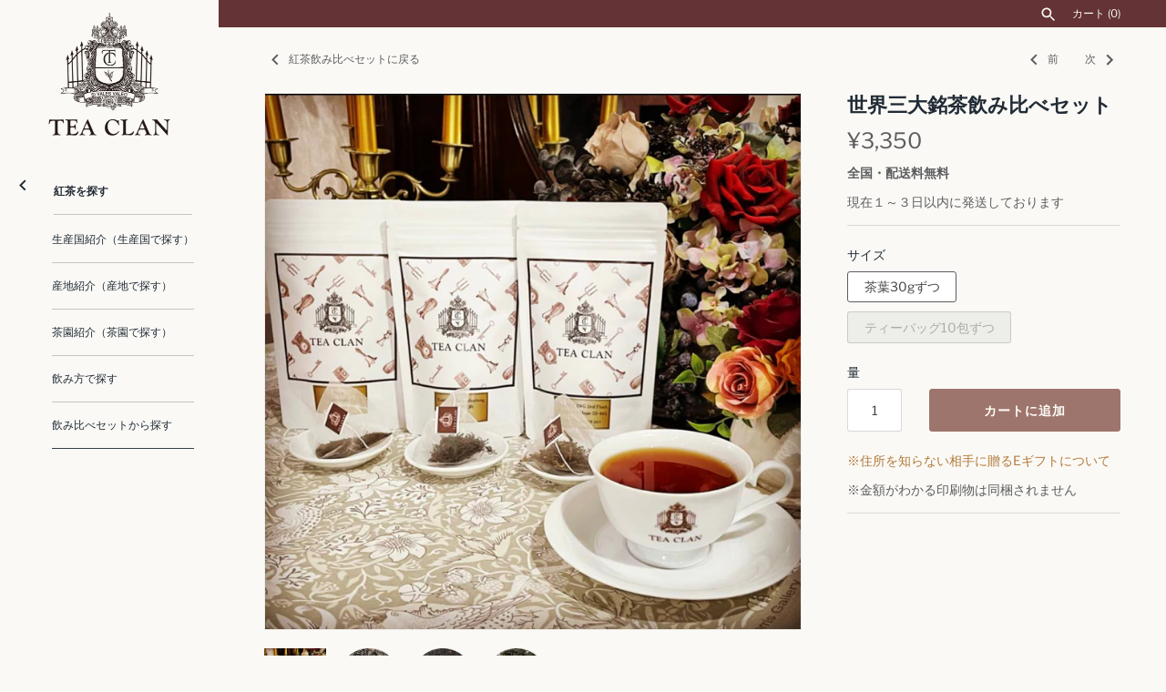

--- FILE ---
content_type: text/html; charset=utf-8
request_url: https://teaclan.jp/collections/nomikurabe/products/nomikurabe-503
body_size: 64322
content:
<!doctype html>
<html class="no-js" lang="ja">
<head>
  <!-- Masonry 4.0.4 -->

  <link rel="preload" href="//teaclan.jp/cdn/shop/t/6/assets/styles.css?v=128561278530279812421759243496" as="style">
  <meta charset="utf-8" />
<meta name="viewport" content="width=device-width,initial-scale=1.0" />
<meta http-equiv="X-UA-Compatible" content="IE=edge">

<link rel="preconnect" href="https://cdn.shopify.com" crossorigin>
<link rel="preconnect" href="https://fonts.shopify.com" crossorigin>
<link rel="preconnect" href="https://monorail-edge.shopifysvc.com"><link rel="preload" as="font" href="//teaclan.jp/cdn/fonts/libre_franklin/librefranklin_n4.a9b0508e1ffb743a0fd6d0614768959c54a27d86.woff2" type="font/woff2" crossorigin><link rel="preload" as="font" href="//teaclan.jp/cdn/fonts/libre_franklin/librefranklin_n7.6739620624550b8695d0cc23f92ffd46eb51c7a3.woff2" type="font/woff2" crossorigin><link rel="preload" as="font" href="//teaclan.jp/cdn/fonts/libre_franklin/librefranklin_i4.5cee60cade760b32c7b489f9d561e97341909d7c.woff2" type="font/woff2" crossorigin><link rel="preload" as="font" href="//teaclan.jp/cdn/fonts/libre_franklin/librefranklin_i7.5cd0952dea701f27d5d0eb294c01347335232ef2.woff2" type="font/woff2" crossorigin><link rel="preload" as="font" href="//teaclan.jp/cdn/fonts/karla/karla_n7.4358a847d4875593d69cfc3f8cc0b44c17b3ed03.woff2" type="font/woff2" crossorigin><link rel="preload" as="font" href="//teaclan.jp/cdn/fonts/crimson_text/crimsontext_n6.d11c58b421f9011d0936d781febe4f56f8a319ca.woff2" type="font/woff2" crossorigin><link rel="preload" as="font" href="//teaclan.jp/cdn/fonts/karla/karla_n7.4358a847d4875593d69cfc3f8cc0b44c17b3ed03.woff2" type="font/woff2" crossorigin><link rel="preload" href="//teaclan.jp/cdn/shop/t/6/assets/vendor.min.js?v=121981633835053343841643124285" as="script">
<link rel="preload" href="//teaclan.jp/cdn/shop/t/6/assets/theme.js?v=139683478363581560131643124284" as="script"><link rel="canonical" href="https://teaclan.jp/products/nomikurabe-503" /><link rel="shortcut icon" href="//teaclan.jp/cdn/shop/files/favicon-32x32.png?v=1653284185" type="image/png" /><meta name="description" content="世界三大銘茶と呼ばれる、インドのダージリン、スリランカのウバ、中国のキームンの紅茶飲み比べセットです。（計3種）※現在の中身はこちらです（2025/8/31変更） ①ダージリンセカンドフラッシュ キャッスルトン茶園 FTGFOP1-CH 2025年名園「キャッスルトン茶園」より、中国種からつくられるクラシックなダージリン。花のような香りと香ばしさの中にマスカテルフレーバーを楽しめます。香り高く、程よい渋みとコクを持ち、雑味もない味わいです。 ②ウバ イダルガシナ茶園 BOP 2024年インドのダージリン、中国のキームンと並び、世界三大銘茶のウバ。そのなかで、世界で初めてオーガニック認証を受けた茶園。イダルガシナ茶園のウバは、強烈なメ">
  <meta name="theme-color" content="#faf9f5">

  <title>
    世界三大銘茶飲み比べセット &ndash; TEA CLAN
  </title>

  <meta property="og:site_name" content="TEA CLAN">
<meta property="og:url" content="https://teaclan.jp/products/nomikurabe-503">
<meta property="og:title" content="世界三大銘茶飲み比べセット">
<meta property="og:type" content="product">
<meta property="og:description" content="世界三大銘茶と呼ばれる、インドのダージリン、スリランカのウバ、中国のキームンの紅茶飲み比べセットです。（計3種）※現在の中身はこちらです（2025/8/31変更） ①ダージリンセカンドフラッシュ キャッスルトン茶園 FTGFOP1-CH 2025年名園「キャッスルトン茶園」より、中国種からつくられるクラシックなダージリン。花のような香りと香ばしさの中にマスカテルフレーバーを楽しめます。香り高く、程よい渋みとコクを持ち、雑味もない味わいです。 ②ウバ イダルガシナ茶園 BOP 2024年インドのダージリン、中国のキームンと並び、世界三大銘茶のウバ。そのなかで、世界で初めてオーガニック認証を受けた茶園。イダルガシナ茶園のウバは、強烈なメ"><meta property="og:image" content="http://teaclan.jp/cdn/shop/products/fba68ca036e9536c29f6c0736d200973_1200x1200.jpg?v=1669106571">
  <meta property="og:image:secure_url" content="https://teaclan.jp/cdn/shop/products/fba68ca036e9536c29f6c0736d200973_1200x1200.jpg?v=1669106571">
  <meta property="og:image:width" content="1000">
  <meta property="og:image:height" content="1000"><meta property="og:price:amount" content="3,350">
  <meta property="og:price:currency" content="JPY"><meta name="twitter:site" content="@TEACLAN_JP"><meta name="twitter:card" content="summary_large_image">
<meta name="twitter:title" content="世界三大銘茶飲み比べセット">
<meta name="twitter:description" content="世界三大銘茶と呼ばれる、インドのダージリン、スリランカのウバ、中国のキームンの紅茶飲み比べセットです。（計3種）※現在の中身はこちらです（2025/8/31変更） ①ダージリンセカンドフラッシュ キャッスルトン茶園 FTGFOP1-CH 2025年名園「キャッスルトン茶園」より、中国種からつくられるクラシックなダージリン。花のような香りと香ばしさの中にマスカテルフレーバーを楽しめます。香り高く、程よい渋みとコクを持ち、雑味もない味わいです。 ②ウバ イダルガシナ茶園 BOP 2024年インドのダージリン、中国のキームンと並び、世界三大銘茶のウバ。そのなかで、世界で初めてオーガニック認証を受けた茶園。イダルガシナ茶園のウバは、強烈なメ">


  <script>window.performance && window.performance.mark && window.performance.mark('shopify.content_for_header.start');</script><meta name="facebook-domain-verification" content="8qn7n6q8ib3oqk8jxtvukanaqxi4hy">
<meta name="google-site-verification" content="nCOdR54rqTywwpW6KfQYGoJsaRQwEupJxapmCX2SYA0">
<meta id="shopify-digital-wallet" name="shopify-digital-wallet" content="/61038231770/digital_wallets/dialog">
<meta name="shopify-checkout-api-token" content="3c7eec561ed0cb98e2d3b2f8862ba4d8">
<link rel="alternate" type="application/json+oembed" href="https://teaclan.jp/products/nomikurabe-503.oembed">
<script async="async" src="/checkouts/internal/preloads.js?locale=ja-JP"></script>
<link rel="preconnect" href="https://shop.app" crossorigin="anonymous">
<script async="async" src="https://shop.app/checkouts/internal/preloads.js?locale=ja-JP&shop_id=61038231770" crossorigin="anonymous"></script>
<script id="apple-pay-shop-capabilities" type="application/json">{"shopId":61038231770,"countryCode":"JP","currencyCode":"JPY","merchantCapabilities":["supports3DS"],"merchantId":"gid:\/\/shopify\/Shop\/61038231770","merchantName":"TEA CLAN","requiredBillingContactFields":["postalAddress","email","phone"],"requiredShippingContactFields":["postalAddress","email","phone"],"shippingType":"shipping","supportedNetworks":["visa","masterCard","amex","jcb","discover"],"total":{"type":"pending","label":"TEA CLAN","amount":"1.00"},"shopifyPaymentsEnabled":true,"supportsSubscriptions":true}</script>
<script id="shopify-features" type="application/json">{"accessToken":"3c7eec561ed0cb98e2d3b2f8862ba4d8","betas":["rich-media-storefront-analytics"],"domain":"teaclan.jp","predictiveSearch":false,"shopId":61038231770,"locale":"ja"}</script>
<script>var Shopify = Shopify || {};
Shopify.shop = "tea-peace-jp.myshopify.com";
Shopify.locale = "ja";
Shopify.currency = {"active":"JPY","rate":"1.0"};
Shopify.country = "JP";
Shopify.theme = {"name":"Masonry","id":130480832730,"schema_name":"Masonry","schema_version":"4.0.4","theme_store_id":450,"role":"main"};
Shopify.theme.handle = "null";
Shopify.theme.style = {"id":null,"handle":null};
Shopify.cdnHost = "teaclan.jp/cdn";
Shopify.routes = Shopify.routes || {};
Shopify.routes.root = "/";</script>
<script type="module">!function(o){(o.Shopify=o.Shopify||{}).modules=!0}(window);</script>
<script>!function(o){function n(){var o=[];function n(){o.push(Array.prototype.slice.apply(arguments))}return n.q=o,n}var t=o.Shopify=o.Shopify||{};t.loadFeatures=n(),t.autoloadFeatures=n()}(window);</script>
<script>
  window.ShopifyPay = window.ShopifyPay || {};
  window.ShopifyPay.apiHost = "shop.app\/pay";
  window.ShopifyPay.redirectState = null;
</script>
<script id="shop-js-analytics" type="application/json">{"pageType":"product"}</script>
<script defer="defer" async type="module" src="//teaclan.jp/cdn/shopifycloud/shop-js/modules/v2/client.init-shop-cart-sync_CRO8OuKI.ja.esm.js"></script>
<script defer="defer" async type="module" src="//teaclan.jp/cdn/shopifycloud/shop-js/modules/v2/chunk.common_A56sv42F.esm.js"></script>
<script type="module">
  await import("//teaclan.jp/cdn/shopifycloud/shop-js/modules/v2/client.init-shop-cart-sync_CRO8OuKI.ja.esm.js");
await import("//teaclan.jp/cdn/shopifycloud/shop-js/modules/v2/chunk.common_A56sv42F.esm.js");

  window.Shopify.SignInWithShop?.initShopCartSync?.({"fedCMEnabled":true,"windoidEnabled":true});

</script>
<script>
  window.Shopify = window.Shopify || {};
  if (!window.Shopify.featureAssets) window.Shopify.featureAssets = {};
  window.Shopify.featureAssets['shop-js'] = {"shop-cart-sync":["modules/v2/client.shop-cart-sync_Rbupk0-S.ja.esm.js","modules/v2/chunk.common_A56sv42F.esm.js"],"init-fed-cm":["modules/v2/client.init-fed-cm_Brlme73P.ja.esm.js","modules/v2/chunk.common_A56sv42F.esm.js"],"shop-button":["modules/v2/client.shop-button_CAOYMen2.ja.esm.js","modules/v2/chunk.common_A56sv42F.esm.js"],"shop-cash-offers":["modules/v2/client.shop-cash-offers_ivvZeP39.ja.esm.js","modules/v2/chunk.common_A56sv42F.esm.js","modules/v2/chunk.modal_ILhUGby7.esm.js"],"init-windoid":["modules/v2/client.init-windoid_BLzf7E_S.ja.esm.js","modules/v2/chunk.common_A56sv42F.esm.js"],"init-shop-email-lookup-coordinator":["modules/v2/client.init-shop-email-lookup-coordinator_Dz-pgYZI.ja.esm.js","modules/v2/chunk.common_A56sv42F.esm.js"],"shop-toast-manager":["modules/v2/client.shop-toast-manager_BRuj-JEc.ja.esm.js","modules/v2/chunk.common_A56sv42F.esm.js"],"shop-login-button":["modules/v2/client.shop-login-button_DgSCIKnN.ja.esm.js","modules/v2/chunk.common_A56sv42F.esm.js","modules/v2/chunk.modal_ILhUGby7.esm.js"],"avatar":["modules/v2/client.avatar_BTnouDA3.ja.esm.js"],"pay-button":["modules/v2/client.pay-button_CxybczQF.ja.esm.js","modules/v2/chunk.common_A56sv42F.esm.js"],"init-shop-cart-sync":["modules/v2/client.init-shop-cart-sync_CRO8OuKI.ja.esm.js","modules/v2/chunk.common_A56sv42F.esm.js"],"init-customer-accounts":["modules/v2/client.init-customer-accounts_B7JfRd7a.ja.esm.js","modules/v2/client.shop-login-button_DgSCIKnN.ja.esm.js","modules/v2/chunk.common_A56sv42F.esm.js","modules/v2/chunk.modal_ILhUGby7.esm.js"],"init-shop-for-new-customer-accounts":["modules/v2/client.init-shop-for-new-customer-accounts_DuVdZwgs.ja.esm.js","modules/v2/client.shop-login-button_DgSCIKnN.ja.esm.js","modules/v2/chunk.common_A56sv42F.esm.js","modules/v2/chunk.modal_ILhUGby7.esm.js"],"init-customer-accounts-sign-up":["modules/v2/client.init-customer-accounts-sign-up_Bo1CzG-w.ja.esm.js","modules/v2/client.shop-login-button_DgSCIKnN.ja.esm.js","modules/v2/chunk.common_A56sv42F.esm.js","modules/v2/chunk.modal_ILhUGby7.esm.js"],"checkout-modal":["modules/v2/client.checkout-modal_B2T2_lCJ.ja.esm.js","modules/v2/chunk.common_A56sv42F.esm.js","modules/v2/chunk.modal_ILhUGby7.esm.js"],"shop-follow-button":["modules/v2/client.shop-follow-button_Bkz4TQZn.ja.esm.js","modules/v2/chunk.common_A56sv42F.esm.js","modules/v2/chunk.modal_ILhUGby7.esm.js"],"lead-capture":["modules/v2/client.lead-capture_C6eAi-6_.ja.esm.js","modules/v2/chunk.common_A56sv42F.esm.js","modules/v2/chunk.modal_ILhUGby7.esm.js"],"shop-login":["modules/v2/client.shop-login_QcPsljo4.ja.esm.js","modules/v2/chunk.common_A56sv42F.esm.js","modules/v2/chunk.modal_ILhUGby7.esm.js"],"payment-terms":["modules/v2/client.payment-terms_Dt9LCeZF.ja.esm.js","modules/v2/chunk.common_A56sv42F.esm.js","modules/v2/chunk.modal_ILhUGby7.esm.js"]};
</script>
<script>(function() {
  var isLoaded = false;
  function asyncLoad() {
    if (isLoaded) return;
    isLoaded = true;
    var urls = ["https:\/\/subscription-script2-pr.firebaseapp.com\/script.js?shop=tea-peace-jp.myshopify.com","https:\/\/www.orderlogicapp.com\/embedded_js\/production_base.js?1662694593\u0026shop=tea-peace-jp.myshopify.com","https:\/\/platform-api.sharethis.com\/js\/sharethis.js?shop=tea-peace-jp.myshopify.com#property=6388c19741ca130019b747f9\u0026product=inline-share-buttons\u0026source=inline-share-buttons-shopify\u0026ver=1670122408","https:\/\/na.shgcdn3.com\/pixel-collector.js?shop=tea-peace-jp.myshopify.com"];
    for (var i = 0; i < urls.length; i++) {
      var s = document.createElement('script');
      s.type = 'text/javascript';
      s.async = true;
      s.src = urls[i];
      var x = document.getElementsByTagName('script')[0];
      x.parentNode.insertBefore(s, x);
    }
  };
  if(window.attachEvent) {
    window.attachEvent('onload', asyncLoad);
  } else {
    window.addEventListener('load', asyncLoad, false);
  }
})();</script>
<script id="__st">var __st={"a":61038231770,"offset":32400,"reqid":"5af4cedd-2bd6-4755-9386-582f68e88270-1768391103","pageurl":"teaclan.jp\/collections\/nomikurabe\/products\/nomikurabe-503","u":"9f2ce716b1a7","p":"product","rtyp":"product","rid":7664984719578};</script>
<script>window.ShopifyPaypalV4VisibilityTracking = true;</script>
<script id="captcha-bootstrap">!function(){'use strict';const t='contact',e='account',n='new_comment',o=[[t,t],['blogs',n],['comments',n],[t,'customer']],c=[[e,'customer_login'],[e,'guest_login'],[e,'recover_customer_password'],[e,'create_customer']],r=t=>t.map((([t,e])=>`form[action*='/${t}']:not([data-nocaptcha='true']) input[name='form_type'][value='${e}']`)).join(','),a=t=>()=>t?[...document.querySelectorAll(t)].map((t=>t.form)):[];function s(){const t=[...o],e=r(t);return a(e)}const i='password',u='form_key',d=['recaptcha-v3-token','g-recaptcha-response','h-captcha-response',i],f=()=>{try{return window.sessionStorage}catch{return}},m='__shopify_v',_=t=>t.elements[u];function p(t,e,n=!1){try{const o=window.sessionStorage,c=JSON.parse(o.getItem(e)),{data:r}=function(t){const{data:e,action:n}=t;return t[m]||n?{data:e,action:n}:{data:t,action:n}}(c);for(const[e,n]of Object.entries(r))t.elements[e]&&(t.elements[e].value=n);n&&o.removeItem(e)}catch(o){console.error('form repopulation failed',{error:o})}}const l='form_type',E='cptcha';function T(t){t.dataset[E]=!0}const w=window,h=w.document,L='Shopify',v='ce_forms',y='captcha';let A=!1;((t,e)=>{const n=(g='f06e6c50-85a8-45c8-87d0-21a2b65856fe',I='https://cdn.shopify.com/shopifycloud/storefront-forms-hcaptcha/ce_storefront_forms_captcha_hcaptcha.v1.5.2.iife.js',D={infoText:'hCaptchaによる保護',privacyText:'プライバシー',termsText:'利用規約'},(t,e,n)=>{const o=w[L][v],c=o.bindForm;if(c)return c(t,g,e,D).then(n);var r;o.q.push([[t,g,e,D],n]),r=I,A||(h.body.append(Object.assign(h.createElement('script'),{id:'captcha-provider',async:!0,src:r})),A=!0)});var g,I,D;w[L]=w[L]||{},w[L][v]=w[L][v]||{},w[L][v].q=[],w[L][y]=w[L][y]||{},w[L][y].protect=function(t,e){n(t,void 0,e),T(t)},Object.freeze(w[L][y]),function(t,e,n,w,h,L){const[v,y,A,g]=function(t,e,n){const i=e?o:[],u=t?c:[],d=[...i,...u],f=r(d),m=r(i),_=r(d.filter((([t,e])=>n.includes(e))));return[a(f),a(m),a(_),s()]}(w,h,L),I=t=>{const e=t.target;return e instanceof HTMLFormElement?e:e&&e.form},D=t=>v().includes(t);t.addEventListener('submit',(t=>{const e=I(t);if(!e)return;const n=D(e)&&!e.dataset.hcaptchaBound&&!e.dataset.recaptchaBound,o=_(e),c=g().includes(e)&&(!o||!o.value);(n||c)&&t.preventDefault(),c&&!n&&(function(t){try{if(!f())return;!function(t){const e=f();if(!e)return;const n=_(t);if(!n)return;const o=n.value;o&&e.removeItem(o)}(t);const e=Array.from(Array(32),(()=>Math.random().toString(36)[2])).join('');!function(t,e){_(t)||t.append(Object.assign(document.createElement('input'),{type:'hidden',name:u})),t.elements[u].value=e}(t,e),function(t,e){const n=f();if(!n)return;const o=[...t.querySelectorAll(`input[type='${i}']`)].map((({name:t})=>t)),c=[...d,...o],r={};for(const[a,s]of new FormData(t).entries())c.includes(a)||(r[a]=s);n.setItem(e,JSON.stringify({[m]:1,action:t.action,data:r}))}(t,e)}catch(e){console.error('failed to persist form',e)}}(e),e.submit())}));const S=(t,e)=>{t&&!t.dataset[E]&&(n(t,e.some((e=>e===t))),T(t))};for(const o of['focusin','change'])t.addEventListener(o,(t=>{const e=I(t);D(e)&&S(e,y())}));const B=e.get('form_key'),M=e.get(l),P=B&&M;t.addEventListener('DOMContentLoaded',(()=>{const t=y();if(P)for(const e of t)e.elements[l].value===M&&p(e,B);[...new Set([...A(),...v().filter((t=>'true'===t.dataset.shopifyCaptcha))])].forEach((e=>S(e,t)))}))}(h,new URLSearchParams(w.location.search),n,t,e,['guest_login'])})(!0,!0)}();</script>
<script integrity="sha256-4kQ18oKyAcykRKYeNunJcIwy7WH5gtpwJnB7kiuLZ1E=" data-source-attribution="shopify.loadfeatures" defer="defer" src="//teaclan.jp/cdn/shopifycloud/storefront/assets/storefront/load_feature-a0a9edcb.js" crossorigin="anonymous"></script>
<script crossorigin="anonymous" defer="defer" src="//teaclan.jp/cdn/shopifycloud/storefront/assets/shopify_pay/storefront-65b4c6d7.js?v=20250812"></script>
<script data-source-attribution="shopify.dynamic_checkout.dynamic.init">var Shopify=Shopify||{};Shopify.PaymentButton=Shopify.PaymentButton||{isStorefrontPortableWallets:!0,init:function(){window.Shopify.PaymentButton.init=function(){};var t=document.createElement("script");t.src="https://teaclan.jp/cdn/shopifycloud/portable-wallets/latest/portable-wallets.ja.js",t.type="module",document.head.appendChild(t)}};
</script>
<script data-source-attribution="shopify.dynamic_checkout.buyer_consent">
  function portableWalletsHideBuyerConsent(e){var t=document.getElementById("shopify-buyer-consent"),n=document.getElementById("shopify-subscription-policy-button");t&&n&&(t.classList.add("hidden"),t.setAttribute("aria-hidden","true"),n.removeEventListener("click",e))}function portableWalletsShowBuyerConsent(e){var t=document.getElementById("shopify-buyer-consent"),n=document.getElementById("shopify-subscription-policy-button");t&&n&&(t.classList.remove("hidden"),t.removeAttribute("aria-hidden"),n.addEventListener("click",e))}window.Shopify?.PaymentButton&&(window.Shopify.PaymentButton.hideBuyerConsent=portableWalletsHideBuyerConsent,window.Shopify.PaymentButton.showBuyerConsent=portableWalletsShowBuyerConsent);
</script>
<script data-source-attribution="shopify.dynamic_checkout.cart.bootstrap">document.addEventListener("DOMContentLoaded",(function(){function t(){return document.querySelector("shopify-accelerated-checkout-cart, shopify-accelerated-checkout")}if(t())Shopify.PaymentButton.init();else{new MutationObserver((function(e,n){t()&&(Shopify.PaymentButton.init(),n.disconnect())})).observe(document.body,{childList:!0,subtree:!0})}}));
</script>
<link id="shopify-accelerated-checkout-styles" rel="stylesheet" media="screen" href="https://teaclan.jp/cdn/shopifycloud/portable-wallets/latest/accelerated-checkout-backwards-compat.css" crossorigin="anonymous">
<style id="shopify-accelerated-checkout-cart">
        #shopify-buyer-consent {
  margin-top: 1em;
  display: inline-block;
  width: 100%;
}

#shopify-buyer-consent.hidden {
  display: none;
}

#shopify-subscription-policy-button {
  background: none;
  border: none;
  padding: 0;
  text-decoration: underline;
  font-size: inherit;
  cursor: pointer;
}

#shopify-subscription-policy-button::before {
  box-shadow: none;
}

      </style>
<script id="sections-script" data-sections="product-recommendations" defer="defer" src="//teaclan.jp/cdn/shop/t/6/compiled_assets/scripts.js?1246"></script>
<script>window.performance && window.performance.mark && window.performance.mark('shopify.content_for_header.end');</script>

  <!-- OrderLogic checkout restrictions ========================================= -->
  <script>
DEBUG_KEY = "__olDebug";

if (typeof olCreateCookie == 'undefined') {
    var olCreateCookie = function (name, value, days) {
        if (days) {
            var date = new Date();
            date.setTime(date.getTime() + (days * 24 * 60 * 60 * 1000));
            var expires = "; expires=" + date.toGMTString();
        }
        else var expires = "";
        document.cookie = name + "=" + JSON.stringify(value) + expires + "; path=/; SameSite=None; Secure";
    };
}

if (typeof olReadCookie == 'undefined') {
    var olReadCookie = function (name) {
        var nameEQ = name + "=";
        var ca = document.cookie.split(';');
        // the cookie is being created, there is a problem with the following logic matching the name
        for (var i = 0; i < ca.length; i++) {
            var c = ca[i];
            while (c.charAt(0) == ' ') c = c.substring(1, c.length);
            if (c.indexOf(nameEQ) == 0) return JSON.parse(c.substring(nameEQ.length, c.length));
        }
        return;
    };
}

if (typeof getOlCacheBuster == 'undefined') {
    var getOlCacheBuster = function() {
        if ( typeof getOlCacheBuster.olCacheBuster == 'undefined') {
            scriptsArray = Array.prototype.slice.call(document.getElementsByTagName("script"));
            scriptsArray = scriptsArray.concat(Array.prototype.slice.call(document.getElementsByTagName("noscript")));
            for (var i=0; i<scriptsArray.length; i++) {
                cacheBusterArray = scriptsArray[i].innerHTML.match(/orderlogicapp.com\\\/embedded_js\\\/production_base.js\?(\d+)/);
                if (cacheBusterArray == null) {
                    cacheBusterString = scriptsArray[i].getAttribute('src');
                    if (cacheBusterString != null) {
                        cacheBusterArray = cacheBusterString.match(/orderlogicapp.com\/embedded_js\/production_base.js\?(\d+)/);
                    }
                }
                if (cacheBusterArray != null) {
                    getOlCacheBuster.olCacheBuster = cacheBusterArray[1];
                    break;
                }
            }
        }
        return getOlCacheBuster.olCacheBuster;
    }
}

if (typeof ol_hostname == 'undefined') {
    var ol_hostname = 'www.orderlogicapp.com';
    var ol_debug = olReadCookie(DEBUG_KEY);
    if (window.location.search.replace("?", "").substring(0, 7) == 'olDebug') {
        ol_debug = window.location.search.replace("?olDebug=", "");
        if (ol_debug == 'false') ol_debug = false;
        olCreateCookie(DEBUG_KEY, ol_debug, null);
    }
}

var ol_cachebuster = getOlCacheBuster();
if (( typeof ol_cachebuster != 'undefined') || (ol_debug)) {
    if (typeof ol_script == 'undefined') {
        var ol_script = document.createElement('script');
        ol_script.type = 'text/javascript';
        ol_script.async = true;
        ol_script.src = "https://" + (ol_debug ? 'dev.orderlogicapp.com' : ol_hostname) + "/embedded_js/store.js?" + ol_cachebuster;
        document.head.appendChild(ol_script);
    }
}



olProductData = { 
}


olProductDataDcb = {
  productId: 7664984719578,
  handle: "nomikurabe-503",
  tags: [
    
        "インド",
    
        "ウバ",
    
        "キームン",
    
        "ギフトにおすすめ",
    
        "ケリーベッダ茶園",
    
        "サングマ茶園",
    
        "ストレートティー",
    
        "スリランカ",
    
        "ダージリン",
    
        "ダージリン2nd",
    
        "ティーバッグ有",
    
        "中国",
    
        "初めての方におすすめ",
    
        "紅茶",
    
        "茶葉有",
    
        "飲み比べ",
    
  ]
}

</script>


  <link href="//teaclan.jp/cdn/shop/t/6/assets/styles.css?v=128561278530279812421759243496" rel="stylesheet" type="text/css" media="all" />

  <script>
    document.documentElement.className = document.documentElement.className.replace('no-js', 'js');
    window.theme = window.theme || {};
    theme.money_format = "¥{{amount_no_decimals}}";theme.money_format_with_product_code_preference = "¥{{amount_no_decimals}}";theme.strings = {
      previous: "前",
      next: "次",
      close: "選ぶ",
      searchReadMore: "続きを読む",
      liveSearchSeeAll: "すべてを見る",
      productsListingFrom: "From",
      productListingQuickView: "クイックビュー",
      products_listing_more_products: "その他の商品",
      products_listing_loading: "読み込んでいます…",
      products_listing_no_more_products: "このほかの商品はありません",
      products_variant_non_existent: "利用できません",
      products_product_unit_price_separator: "\/",
      products_product_add_to_cart: "カートに追加",
      products_variant_out_of_stock: "在庫切れ",
      products_product_adding_to_cart: "追加",
      products_product_added_to_cart: "カートに追加",
      products_product_added_cta: "カートに移動",
      onlyXLeft: "在庫：[[ quantity ]]",
      cart_terms_confirmation: "利用規約に同意のうえ続行してください",
      addressError: "そのアドレスの検索中にエラーが発生しました",
      addressNoResults: "そのアドレスの結果はありません",
      addressQueryLimit: "Google APIの使用制限を超えました",
      authError: "Google Maps APIキーの認証に問題がありました。"
    };
    theme.routes = {
      search_url: '/search',
      cart_url: '/cart',
      cart_add_url: '/cart/add'
    };
    theme.settings = {
      enable_live_search: true,
      prod_block_qv: false,
      block_gut_int: 15,
      block_width_int: 250
    };
  </script>

  

<script type="text/javascript">
  
    window.SHG_CUSTOMER = null;
  
</script>










<!-- BEGIN app block: shopify://apps/labeler/blocks/app-embed/38a5b8ec-f58a-4fa4-8faa-69ddd0f10a60 -->

<script>
  let aco_allProducts = new Map();
</script>
<script>
  const normalStyle = [
  "background: rgb(173, 216, 230)",
  "padding: 15px",
  "font-size: 1.5em",
  "font-family: 'Poppins', sans-serif",
  "color: black",
  "border-radius: 10px",
  ];
  const warningStyle = [
  "background: rgb(255, 165, 0)",
  "padding: 15px",
  "font-size: 1.5em",
  "font-family: 'Poppins', sans-serif",
  "color: black", 
  "border-radius: 10px",
  ];
  let content = "%cWelcome to labeler v3!🎉🎉";
  let version = "v3";

  if (version !== "v3") {
    content = "%cWarning! Update labeler to v3 ⚠️⚠️";
    console.log(content, warningStyle.join(";"));
  }
  else {
    console.log(content, normalStyle.join(";"));
  }
  try{
     
    
        aco_allProducts.set(`nomikurabe-503`,{
              availableForSale: true,
              collections: [{"id":405623701722,"handle":"india","title":"インドの紅茶","updated_at":"2026-01-13T21:13:57+09:00","body_html":"\u003cdiv style=\"text-align: left;\"\u003e\u003cspan data-mce-fragment=\"1\"\u003eインド産紅茶の一覧です。適度な渋みと豊かな香りをもつダージリン、コクと甘みがあるアッサム、草や花、または柑橘のようなニュアンスのニルギリなど、有名な紅茶産地があります。\u003c\/span\u003e\u003c\/div\u003e","published_at":"2022-05-30T23:08:59+09:00","sort_order":"created-desc","template_suffix":"","disjunctive":false,"rules":[{"column":"tag","relation":"equals","condition":"インド"}],"published_scope":"web","image":{"created_at":"2022-06-20T15:25:57+09:00","alt":null,"width":1000,"height":1000,"src":"\/\/teaclan.jp\/cdn\/shop\/collections\/india.jpg?v=1655706357"}},{"id":405620949210,"handle":"uva","title":"ウバ（スリランカ）","updated_at":"2026-01-12T22:05:01+09:00","body_html":"\u003cp style=\"text-align: left;\" data-mce-style=\"text-align: left;\"\u003eスリランカの高い標高にある産地で、世界三大銘茶の１つです。夏になると中央山脈の西側がモンスーンの影響で雨季になりますが、山の反対側には霧や風が流れ込み、その影響で独特の風味の紅茶ができあがります。\u003c\/p\u003e\n\u003cp style=\"text-align: left;\" data-mce-style=\"text-align: left;\"\u003e甘みやキレのある渋み、清涼感のある香り「メントール香」がほのかに感じられることが特徴とされ、夏が旬（クオリティーシーズン）と言われます。\u003c\/p\u003e\n\u003cp style=\"text-align: left;\" data-mce-style=\"text-align: left;\"\u003e一方、一般的にメントール香が旬のウバの特徴（ウバフレーバー）と言われたことにより、生産者によってはメントール香を人工的に茶葉に着香しているケースがあるともいわれており、ナチュラルなウバを楽しみたい場合には、茶葉選びに注意が必要です。\u003c\/p\u003e","published_at":"2022-05-30T22:12:08+09:00","sort_order":"created-desc","template_suffix":"","disjunctive":false,"rules":[{"column":"tag","relation":"equals","condition":"ウバ"}],"published_scope":"web"},{"id":414347493594,"handle":"gift-tea","title":"ギフトにおすすめ","updated_at":"2026-01-13T21:13:57+09:00","body_html":"ギフトにおすすめの紅茶をセレクトしました。","published_at":"2022-12-04T02:54:27+09:00","sort_order":"manual","template_suffix":"","disjunctive":false,"rules":[{"column":"tag","relation":"equals","condition":"ギフトにおすすめ"}],"published_scope":"web"},{"id":406192324826,"handle":"ケリーベッダ茶園","title":"ケリーベッダ茶園","updated_at":"2026-01-12T22:05:01+09:00","body_html":"\u003cp style=\"text-align: left;\" data-mce-style=\"text-align: left;\"\u003eケリーベッダ茶園（ハプタレー茶園）はスリランカのウバ、\u003cspan data-mce-fragment=\"1\"\u003eハプタレー\u003c\/span\u003eにある茶園です。\u003c\/p\u003e\n\u003cp style=\"text-align: left;\" data-mce-style=\"text-align: left;\"\u003e \u003c\/p\u003e\n\u003ch2 style=\"text-align: left;\" data-mce-style=\"text-align: left;\"\u003e立地\u003cbr\u003e\n\u003c\/h2\u003e\n\u003cp style=\"text-align: left;\" data-mce-style=\"text-align: left;\"\u003e\u003cspan\u003eケリーベッダ茶園のある、ウバ州バドゥーラ地区、ハプタレーの町は標高1431mの涼しい高地で、\u003c\/span\u003e\u003cspan\u003e湿度が高い場所にみられる常緑の雲霧林と茶畑が多い地域です。\u003cbr\u003e\u003cbr\u003e\u003c\/span\u003e\u003cspan\u003e\u003c\/span\u003e\u003c\/p\u003e\n\u003ch2 style=\"text-align: left;\" data-mce-style=\"text-align: left;\"\u003e紅茶の特徴\u003cbr\u003e\n\u003c\/h2\u003e\n\u003cp style=\"text-align: left;\" data-mce-style=\"text-align: left;\"\u003e\u003cspan\u003eケリーベッダ茶園は、スタンダードで定評あるウバの紅茶を作り上げます。\u003c\/span\u003e\u003c\/p\u003e\n\u003cp style=\"text-align: left;\" data-mce-style=\"text-align: left;\"\u003e\u003cspan\u003e夏のモンスーンで中央山脈の西側が雨季になると、東側であるウバでは霧や強い風が発生し、その影響で独特の風味の紅茶が生まれるといわれ、清涼感のある風味はメントール香、ウバフレーバーと呼ばれます。この香りが不自然にするものは天然の茶葉の香りではなく、人工的にメントール香が加えられている可能性がありますが、ケリーベッダ茶園の紅茶では、本来のウバの特徴である甘みや、着香ではないナチュラルでほのかな清涼感を感じることができます。\u003c\/span\u003e\u003c\/p\u003e\n\u003cp\u003e\u003cbr\u003e\u003c\/p\u003e","published_at":"2022-06-12T17:12:37+09:00","sort_order":"manual","template_suffix":"","disjunctive":false,"rules":[{"column":"tag","relation":"equals","condition":"ケリーベッダ茶園"}],"published_scope":"web"},{"id":417820016858,"handle":"サングマ茶園","title":"サングマ茶園","updated_at":"2026-01-08T21:13:57+09:00","body_html":"\u003cp data-mce-fragment=\"1\" style=\"text-align: left;\" data-mce-style=\"text-align: left;\"\u003eサングマ茶園は「中国種」の茶葉からつくる紅茶の名園として知られ、茶園名は「野生のキノコが育つ場所」という意味のチベットの方言に由来します。\u003c\/p\u003e\n\u003cp data-mce-fragment=\"1\" style=\"text-align: left;\" data-mce-style=\"text-align: left;\"\u003e \u003c\/p\u003e\n\u003ch2 data-mce-fragment=\"1\" style=\"text-align: left;\" data-mce-style=\"text-align: left;\"\u003e立地\u003c\/h2\u003e\n\u003cp data-mce-fragment=\"1\" style=\"text-align: left;\" data-mce-style=\"text-align: left;\"\u003eインド・ダージリン、サダール区画に位置し、平均海抜は1,100〜1,700m\u003cspan data-mce-fragment=\"1\"\u003e（※1）。\u003c\/span\u003e約282ヘクタールの土地で茶が栽培されています。涼しく霧が多い土地で、年間降水量は2,500〜3,000mmに及びます。\u003cbr\u003e\u003c\/p\u003e\n\u003cp data-mce-fragment=\"1\" style=\"text-align: left;\" data-mce-style=\"text-align: left;\"\u003e \u003c\/p\u003e\n\u003ch2 data-mce-fragment=\"1\" style=\"text-align: left;\" data-mce-style=\"text-align: left;\"\u003e歴史\u003c\/h2\u003e\n\u003cp data-mce-fragment=\"1\" style=\"text-align: left;\" data-mce-style=\"text-align: left;\"\u003e1863年～1868年にイギリスの茶園芸家によって設立されました。1934年、茶工場が地震で破壊されたため、隣のタルザム茶園と合併。製造はタルザム茶園側で作業が行われますが、畑によって現在もサングマ茶園とタルザム茶園は区別して出荷されています。\u003c\/p\u003e\n\u003cp data-mce-fragment=\"1\" style=\"text-align: left;\" data-mce-style=\"text-align: left;\"\u003e \u003c\/p\u003e\n\u003ch2 data-mce-fragment=\"1\" style=\"text-align: left;\" data-mce-style=\"text-align: left;\"\u003e紅茶の特徴\u003c\/h2\u003e\n\u003cp data-mce-fragment=\"1\" style=\"text-align: left;\" data-mce-style=\"text-align: left;\"\u003e中国種品種による、マスカテルフレーバー（火入れの調整による）が香る王道のダージリンセカンドフラッシュや、花香やグリニッシュな香りが豊かなファーストフラッシュがつくられます。\u003c\/p\u003e\n\u003cp data-mce-fragment=\"1\" style=\"text-align: left;\" data-mce-style=\"text-align: left;\"\u003e \u003c\/p\u003e\n\u003ch2 data-mce-fragment=\"1\" style=\"text-align: left;\" data-mce-style=\"text-align: left;\"\u003e注釈\u003c\/h2\u003e\n\u003cp data-mce-fragment=\"1\" style=\"text-align: left;\" data-mce-style=\"text-align: left;\"\u003e※1：紅茶の性質において栽培地の標高は重要な要素であり、一般的に標高が高いほど独特の味や香りが生まれます。ダージリンはインドの紅茶の中でも高い標高で栽培される茶葉として知られています。一方、標高が低くなると、一般的には大味な紅茶になります。\u003cbr\u003e\u003cbr\u003e\u003cbr\u003e\u003c\/p\u003e","published_at":"2023-08-13T02:26:12+09:00","sort_order":"created-desc","template_suffix":"","disjunctive":false,"rules":[{"column":"tag","relation":"equals","condition":"サングマ茶園"}],"published_scope":"web"},{"id":406237216986,"handle":"straight-tea","title":"ストレートティー","updated_at":"2026-01-13T21:13:57+09:00","body_html":"ストレートティーにおすすめの紅茶を紹介します","published_at":"2022-06-13T22:35:51+09:00","sort_order":"best-selling","template_suffix":"","disjunctive":false,"rules":[{"column":"tag","relation":"equals","condition":"ストレートティー"}],"published_scope":"web"},{"id":405623767258,"handle":"srilanka","title":"スリランカの紅茶","updated_at":"2026-01-13T21:13:57+09:00","body_html":"\u003cdiv style=\"text-align: left;\"\u003eスリランカ産紅茶（セイロンティー）の一覧です。セイロンティーとひとくくりにしがちですが、産地によって味わいはかなり異なります。高い標高にあるヌワラエリヤ、ウバ、ディンブラは清涼感があり、低い標高のルフナ、サバラガムワは甘く濃厚な風味です。\u003c\/div\u003e","published_at":"2022-05-30T23:10:22+09:00","sort_order":"created-desc","template_suffix":"","disjunctive":false,"rules":[{"column":"tag","relation":"equals","condition":"スリランカ"}],"published_scope":"web","image":{"created_at":"2022-06-20T15:26:59+09:00","alt":null,"width":1000,"height":1000,"src":"\/\/teaclan.jp\/cdn\/shop\/collections\/srilanka.jpg?v=1655706420"}},{"id":406192783578,"handle":"darjeeling","title":"ダージリン（インド）","updated_at":"2026-01-13T21:13:57+09:00","body_html":"\u003cdiv style=\"text-align: left;\" data-mce-style=\"text-align: left;\"\u003eインドの紅茶生産量の１％でありながら高級な紅茶をつくる産地として有名で世界三大銘茶のひとつです。\u003c\/div\u003e\n\u003cdiv style=\"text-align: left;\" data-mce-style=\"text-align: left;\"\u003e春摘みであるファーストフラッシュ、夏摘みであるセカンドフラッシュなど複数の旬（クオリティーシーズン）をもち、季節によって風味を変えます。\u003c\/div\u003e\n\u003cdiv style=\"text-align: left;\" data-mce-style=\"text-align: left;\"\u003eファーストフラッシュは若葉やフラワリーの香り。セカンドフラッシュは、マスカテルフレーバーとよばれるマスカットに似たフルーティーな香りや、フラワリーな香りが特徴です。\u003c\/div\u003e","published_at":"2022-06-12T17:43:00+09:00","sort_order":"created-desc","template_suffix":"","disjunctive":false,"rules":[{"column":"tag","relation":"equals","condition":"ダージリン"}],"published_scope":"web","image":{"created_at":"2024-04-21T01:10:50+09:00","alt":null,"width":1000,"height":1000,"src":"\/\/teaclan.jp\/cdn\/shop\/collections\/3af0c0959a6c854ec39ee71ea5ed4e18.png?v=1713629450"}},{"id":405620457690,"handle":"darjeeling2nd","title":"ダージリン／セカンドフラッシュ（インド）","updated_at":"2026-01-13T21:13:57+09:00","body_html":"\u003cp style=\"text-align: left;\"\u003e﻿ダージリン Second Flush（セカンドフラッシュ）は、夏摘みのダージリンです。２番茶であるため若々しいFirst Flushの頃よりも熟した香りやコクが楽しめます。紅茶のシャンパンともたとえられ、上質なものはマスカットのような香り「マスカテルフレーバー」を感じることができます。\u003c\/p\u003e\n\u003cp style=\"text-align: left;\"\u003eインドの中でも生産量は１％しかなく、「ダージリン100％」の、正真正銘ダージリンは価格が高価ですが、上質な風味が楽しめます。ダージリンは、ウバ、キームンとも並ぶ世界三大紅茶ともいわれます。\u003c\/p\u003e","published_at":"2022-05-30T22:05:59+09:00","sort_order":"manual","template_suffix":"","disjunctive":false,"rules":[{"column":"tag","relation":"equals","condition":"ダージリン2nd"}],"published_scope":"web"},{"id":435868532954,"handle":"teabag","title":"ティーバッグの取り扱いがある紅茶","updated_at":"2026-01-13T21:13:57+09:00","body_html":"\u003cp\u003eティーバッグの取り扱いがある紅茶をご紹介します。TEA CLANのティーバッグはソイロン製のテトラ型ティーバッグを採用しており、香りを損ねず、茶葉は広がりやすく、紅茶のポテンシャルを最大限に引き出してくれます。こだわりの茶葉を1包あたり3.0g封入し、茶葉で淹れる場合と遜色なく紅茶の風味の良さをお楽しみいただけます。\u003c\/p\u003e","published_at":"2024-10-28T19:38:49+09:00","sort_order":"created-desc","template_suffix":"","disjunctive":false,"rules":[{"column":"tag","relation":"equals","condition":"ティーバッグ有"},{"column":"variant_inventory","relation":"greater_than","condition":"0"}],"published_scope":"web","image":{"created_at":"2024-10-31T09:15:14+09:00","alt":null,"width":1000,"height":1000,"src":"\/\/teaclan.jp\/cdn\/shop\/collections\/TEABAGmihon.jpg?v=1730333714"}},{"id":406594322650,"handle":"ティーバッグ","title":"ティーバッグ在庫有り","updated_at":"2026-01-13T21:13:57+09:00","body_html":"\u003cp\u003e現在、ティーバッグで楽しめる紅茶一覧です\u003cbr\u003e\u003c\/p\u003e","published_at":"2022-06-21T00:04:50+09:00","sort_order":"manual","template_suffix":"","disjunctive":false,"rules":[{"column":"tag","relation":"equals","condition":"ティーバッグ有"}],"published_scope":"web","image":{"created_at":"2022-06-21T11:54:34+09:00","alt":null,"width":1108,"height":1108,"src":"\/\/teaclan.jp\/cdn\/shop\/collections\/S__16891913.jpg?v=1655780410"}},{"id":405623898330,"handle":"china","title":"中国の紅茶","updated_at":"2026-01-12T21:13:25+09:00","body_html":"\u003cp style=\"text-align: left;\"\u003e\u003cspan data-mce-fragment=\"1\"\u003e中国紅茶の一覧です。\u003c\/span\u003e\u003cspan data-mce-fragment=\"1\"\u003e独特の香りをもつキームンをつくる安徽省、松で燻した紅茶、正山小種をつくる福建省、蜜のような風味とスパイシーさをもつ雲南紅茶（別名：滇紅）の雲南省などの産地があります。比較的、渋みが少なく甘い紅茶が多い傾向です。\u003c\/span\u003e\u003c\/p\u003e","published_at":"2022-05-30T23:17:42+09:00","sort_order":"created-desc","template_suffix":"","disjunctive":false,"rules":[{"column":"tag","relation":"equals","condition":"中国"}],"published_scope":"web","image":{"created_at":"2022-06-20T15:25:26+09:00","alt":null,"width":1000,"height":1000,"src":"\/\/teaclan.jp\/cdn\/shop\/collections\/1g.png?v=1655716868"}},{"id":406845456602,"handle":"初めての方におすすめの紅茶","title":"初めての方におすすめの紅茶","updated_at":"2026-01-13T21:13:57+09:00","body_html":"\u003cp\u003e人気があり、スイーツなどにも合わせやすく、ストレートでもミルクティーでも楽しめる紅茶として、最初の１杯を迷われている方に、アッサム メレン茶園 2021夏摘みをおすすめします。\u003c\/p\u003e\n\u003cp\u003eまた、最初に飲み比べしてみたいという方に、アッサムに加え、ダージリン、ニルギリ（インド３大産地）の紅茶がセットになった「インド紅茶飲み比べセット」をおすすめします。\u003c\/p\u003e\n\u003cp\u003e \u003c\/p\u003e","published_at":"2022-06-27T17:44:53+09:00","sort_order":"manual","template_suffix":"","disjunctive":false,"rules":[{"column":"tag","relation":"equals","condition":"初めての方におすすめ"}],"published_scope":"web"},{"id":406489006298,"handle":"lineup","title":"紅茶ラインナップ","updated_at":"2026-01-13T21:13:57+09:00","body_html":"当店の紅茶ラインナップです。","published_at":"2022-06-19T02:17:12+09:00","sort_order":"created-desc","template_suffix":"","disjunctive":false,"rules":[{"column":"tag","relation":"equals","condition":"紅茶"}],"published_scope":"web"},{"id":406287286490,"handle":"nomikurabe","title":"紅茶飲み比べセット","updated_at":"2026-01-13T21:13:57+09:00","body_html":"\u003cp\u003e名園の紅茶の異なる風味を楽しめる、上質な飲み比べセットです。\u003c\/p\u003e","published_at":"2022-06-15T00:24:11+09:00","sort_order":"manual","template_suffix":"","disjunctive":false,"rules":[{"column":"tag","relation":"equals","condition":"飲み比べ"}],"published_scope":"web"}],
              first_variant: {"id":42872471322842,"title":"茶葉30gずつ","option1":"茶葉30gずつ","option2":null,"option3":null,"sku":"NOM503-90G","requires_shipping":true,"taxable":true,"featured_image":null,"available":true,"name":"世界三大銘茶飲み比べセット - 茶葉30gずつ","public_title":"茶葉30gずつ","options":["茶葉30gずつ"],"price":335000,"weight":0,"compare_at_price":null,"inventory_management":"shopify","barcode":"","requires_selling_plan":false,"selling_plan_allocations":[]},
              price:`3,350`,
              compareAtPriceRange: {
                maxVariantPrice: {
                    amount: `0`,
                    currencyCode: `JPY`
                },
                minVariantPrice: {
                    amount: `0`,
                    currencyCode: `JPY`
                },
              },
              createdAt: `2022-06-15 00:06:36 +0900`,
              featuredImage: `products/fba68ca036e9536c29f6c0736d200973.jpg`,
              handle: `nomikurabe-503`,
              id:"7664984719578",
              images: [
                
                {
                  id: "37828147314906",
                  url: `products/fba68ca036e9536c29f6c0736d200973.jpg`,
                  altText: `世界三大銘茶飲み比べセット`,
                },
                
                {
                  id: "48692122648794",
                  url: `files/2025_2b69011e-11df-403f-a4d7-d0907a82172e.png`,
                  altText: `世界三大銘茶飲み比べセット`,
                },
                
                {
                  id: "44452390863066",
                  url: `files/2024_37c9ddf0-a48d-4931-a853-cf33847ae2de.png`,
                  altText: `世界三大銘茶飲み比べセット`,
                },
                
                {
                  id: "47498147299546",
                  url: `files/671b41bb700a1d38824d6a9008121904.png`,
                  altText: `世界三大銘茶飲み比べセット`,
                },
                
              ],
              priceRange: {
                maxVariantPrice: {
                  amount:`3,550`
                },
                minVariantPrice: {
                  amount:`3,350`
                },
              },
              productType: `お茶・紅茶`,
              publishedAt: `2024-08-25 10:59:59 +0900`,
              tags: ["インド","ウバ","キームン","ギフトにおすすめ","ケリーベッダ茶園","サングマ茶園","ストレートティー","スリランカ","ダージリン","ダージリン2nd","ティーバッグ有","中国","初めての方におすすめ","紅茶","茶葉有","飲み比べ"],
              title: `世界三大銘茶飲み比べセット`,
              variants: [
                
                {
                availableForSale: true,
                compareAtPrice : {
                  amount:``
                },
                id: `gid://shopify/ProductVariant/42872471322842`,
                quantityAvailable:14,
                image : {
                  id: "null",
                  url: ``,
                  altText: ``,
                },
                price :{
                  amount: `3,350`,
                  currencyCode: `JPY`
                  },
                title: `茶葉30gずつ`,
                },
                
                {
                availableForSale: false,
                compareAtPrice : {
                  amount:``
                },
                id: `gid://shopify/ProductVariant/42872471355610`,
                quantityAvailable:0,
                image : {
                  id: "null",
                  url: ``,
                  altText: ``,
                },
                price :{
                  amount: `3,550`,
                  currencyCode: `JPY`
                  },
                title: `ティーバッグ10包ずつ`,
                },
                
              ] ,
              vendor: `TEA CLAN`,
              type: `お茶・紅茶`,
            });
       
   
    
      
      
            aco_allProducts.set(`nomikurabe-543`,{
              availableForSale: true,
              collections: [{"id":413716185306,"handle":"すっきりめ紅茶のラインナップ","title":"すっきりめ紅茶のラインナップ","updated_at":"2026-01-13T21:13:57+09:00","body_html":"こちらでは、すっきりめの紅茶をご紹介します。","published_at":"2022-11-01T02:11:11+09:00","sort_order":"best-selling","template_suffix":"","disjunctive":false,"rules":[{"column":"tag","relation":"equals","condition":"すっきり"}],"published_scope":"web"},{"id":432985309402,"handle":"インバネス茶園","title":"インバネス茶園","updated_at":"2026-01-13T21:13:57+09:00","body_html":"\u003cp style=\"text-align: left;\" data-mce-style=\"text-align: left;\"\u003eインバネス茶園は国際的な認定をいくつも持ち、高品質なオーソドックスティーをつくるヌワラエリヤの茶園です。\u003c\/p\u003e\n\u003cp style=\"text-align: left;\" data-mce-style=\"text-align: left;\"\u003e \u003c\/p\u003e\n\u003ch2 style=\"text-align: left;\" data-mce-style=\"text-align: left;\"\u003e立地\u003c\/h2\u003e\n\u003cp style=\"text-align: left;\" data-mce-style=\"text-align: left;\"\u003eセイロンのハイグロウン（※）であるインバネス茶園は、ヌワラエリヤの山脈の中心に位置し、海抜 1,900メートルのスリランカで最も高い茶園と言われます。\u003cbr\u003e\u003c\/p\u003e\n\u003ch3 style=\"text-align: left;\" data-mce-style=\"text-align: left;\"\u003e\u003cbr\u003e\u003c\/h3\u003e\n\u003ch2 style=\"text-align: left;\" data-mce-style=\"text-align: left;\"\u003e歴史\u003c\/h2\u003e\n\u003cp style=\"text-align: left;\" data-mce-style=\"text-align: left;\"\u003e1880年に設立。ヘイリーズプランテーショングループの子会社、ケラニ バレープランテーション (KVPL)が運営しています。工場はHACCP (スリランカ) および ISO 22000:2005 (スイス) の認定を受け、茶園は Global GAP 認定を受けているます。KVPLはインバネス茶園のほか、マハガストッテ茶園など数多くの名園が属しています。\u003c\/p\u003e\n\u003cp style=\"text-align: left;\" data-mce-style=\"text-align: left;\"\u003e \u003c\/p\u003e\n\u003ch2 style=\"text-align: left;\" data-mce-style=\"text-align: left;\"\u003e紅茶の特徴\u003c\/h2\u003e\n\u003cp style=\"text-align: left;\" data-mce-style=\"text-align: left;\"\u003e発酵が浅めで青々しさが一般的なヌワラエリヤの紅茶の中では、やや赤みがかったすい色の紅茶をつくります。絶妙な発酵具合でつくられる紅茶は爽やかさに加えて、フルーティーな味わいを持ちます。\u003c\/p\u003e\n\u003cp style=\"text-align: left;\" data-mce-style=\"text-align: left;\"\u003e \u003c\/p\u003e\n\u003ch2 style=\"text-align: left;\" data-mce-style=\"text-align: left;\"\u003e注釈\u003c\/h2\u003e\n\u003cp style=\"text-align: left;\"\u003e※紅茶は栽培される標高によって香りや味わいが大きく異なり、特にスリランカのセイロンティーはハイグロウンティー（1300m以上）・ミディアムグロウンティー（1300～670m）・ローグロウンティー（670m以下）に分類されることが多いです。一般的に、標高が高いほど香りが強くなり繊細な味わいの紅茶になります。標高が低いとコクがありふくよかな味わいになりやすいです。\u003cbr data-mce-fragment=\"1\"\u003e\u003c\/p\u003e\n\u003c!----\u003e","published_at":"2024-08-12T13:32:13+09:00","sort_order":"best-selling","template_suffix":"","disjunctive":false,"rules":[{"column":"tag","relation":"equals","condition":"インバネス茶園"}],"published_scope":"web"},{"id":405621244122,"handle":"kandy","title":"キャンディ（スリランカ）","updated_at":"2026-01-13T21:13:57+09:00","body_html":"\u003cp style=\"text-align: left;\"\u003e世界遺産にもなっているスリランカの古都キャンディ（KANDY）は、スリランカで最も古い紅茶産地でもあります。標高が600m～1200mと紅茶産地の中では中くらいの標高（ミディアムグロウン）です。\u003c\/p\u003e\n\u003cp style=\"text-align: left;\"\u003e一年中、安定して茶葉が取れますが、特に春が旬（クオリティーシーズン）といわれます。\u003c\/p\u003e\n\u003cp style=\"text-align: left;\"\u003e上質なキャンディ紅茶は、セイロンティーらしいコクとフルーツのような甘さが特徴で、やや渋みがあり、味のはっきりしたBOPグレードや、ほぼ渋みがなくまろやかなOPグレードの茶葉がつくられます。\u003cbr\u003e\u003c\/p\u003e","published_at":"2022-05-30T22:13:54+09:00","sort_order":"manual","template_suffix":"","disjunctive":false,"rules":[{"column":"tag","relation":"equals","condition":"キャンディ"}],"published_scope":"web"},{"id":414347493594,"handle":"gift-tea","title":"ギフトにおすすめ","updated_at":"2026-01-13T21:13:57+09:00","body_html":"ギフトにおすすめの紅茶をセレクトしました。","published_at":"2022-12-04T02:54:27+09:00","sort_order":"manual","template_suffix":"","disjunctive":false,"rules":[{"column":"tag","relation":"equals","condition":"ギフトにおすすめ"}],"published_scope":"web"},{"id":413716283610,"handle":"コクのある紅茶のラインナップ","title":"コクのある紅茶のラインナップ","updated_at":"2026-01-13T21:13:57+09:00","body_html":"こちらは比較的、コクのある紅茶のラインナップです。","published_at":"2022-11-01T02:14:57+09:00","sort_order":"best-selling","template_suffix":"","disjunctive":false,"rules":[{"column":"tag","relation":"equals","condition":"濃厚"}],"published_scope":"web"},{"id":421353521370,"handle":"サマセット茶園","title":"サマセット茶園","updated_at":"2026-01-13T21:13:57+09:00","body_html":"\u003cdiv data-mce-fragment=\"1\" style=\"text-align: left;\"\u003eサマセット茶園は150年続く、スリランカ・ディンブラの名園。生物多様性の保全、有機肥料の使用、天然資源を活用した水管理システム持続可能性と環境にやさしい農業に取り組んでいます。\u003cbr data-mce-fragment=\"1\"\u003e\n\u003c\/div\u003e\n\u003cdiv data-mce-fragment=\"1\" style=\"text-align: left;\"\u003e \u003c\/div\u003e\n\u003cdiv data-mce-fragment=\"1\" style=\"text-align: left;\"\u003e立地\u003c\/div\u003e\n\u003cdiv data-mce-fragment=\"1\" style=\"text-align: left;\"\u003eスリランカ中央部セントラルヒルズの西斜面に位置します。スリランカ（セイロン）の高い標高（ハイグロウン）の産地「ディンブラ」に属します。\u003c\/div\u003e\n\u003cdiv data-mce-fragment=\"1\" style=\"text-align: left;\"\u003e \u003c\/div\u003e\n\u003cdiv data-mce-fragment=\"1\" style=\"text-align: left;\"\u003e歴史\u003c\/div\u003e\n\u003cdiv data-mce-fragment=\"1\" style=\"text-align: left;\"\u003e1870年頃から紅茶づくりが始まったディンブラ。サマセット茶園は1880年に設立され、以来、伝統的で高品質な紅茶がつくられ、ディンブラの女王とも呼ばれます。\u003cbr data-mce-fragment=\"1\"\u003e\n\u003c\/div\u003e\n\u003cdiv data-mce-fragment=\"1\" style=\"text-align: left;\"\u003e \u003c\/div\u003e\n\u003cdiv data-mce-fragment=\"1\" style=\"text-align: left;\"\u003e紅茶の特徴\u003c\/div\u003e\n\u003cdiv style=\"text-align: left;\"\u003e\u003cspan data-mce-fragment=\"1\"\u003e適度な渋みと爽やかな風味が王道のディンブラらしい、香り高い紅茶がつくられます。\u003c\/span\u003e\u003c\/div\u003e\n\u003cdiv style=\"text-align: left;\"\u003e \u003c\/div\u003e","published_at":"2023-12-29T23:39:21+09:00","sort_order":"best-selling","template_suffix":"","disjunctive":false,"rules":[{"column":"tag","relation":"equals","condition":"サマセット茶園"}],"published_scope":"web"},{"id":417668595930,"handle":"サンドラエッラ茶園","title":"サンドラエッラ茶園","updated_at":"2026-01-13T21:13:57+09:00","body_html":"\u003cp style=\"text-align: left;\" data-mce-fragment=\"1\" data-mce-style=\"text-align: left;\"\u003eスリランカのローグロウン（※1）に分類される産地、ルフナの茶園で、甘くモルティ―な紅茶がつくられます。\u003c\/p\u003e\n\u003cp style=\"text-align: left;\" data-mce-fragment=\"1\" data-mce-style=\"text-align: left;\"\u003e \u003c\/p\u003e\n\u003ch2 style=\"text-align: left;\" data-mce-fragment=\"1\" data-mce-style=\"text-align: left;\"\u003e立地\u003c\/h2\u003e\n\u003cp style=\"text-align: left;\" data-mce-fragment=\"1\" data-mce-style=\"text-align: left;\"\u003e世界遺産であるスリランカ・シンハラジャ森林保護区の西、標高35m程度の低地に位置します。気候、土壌、水などの好条件から、上質なルフナ紅茶\u003cbr\u003e\u003cbr\u003e\u003c\/p\u003e\n\u003ch2 style=\"text-align: left;\" data-mce-fragment=\"1\" data-mce-style=\"text-align: left;\"\u003e歴史\u003c\/h2\u003e\n\u003cp style=\"text-align: left;\" data-mce-fragment=\"1\" data-mce-style=\"text-align: left;\"\u003e歴史ある茶園ながら、近年エバーグリーングループの一員となり、ほかの６つの製茶工場とともに運営されています。地域雇用、福利厚生制度に力を入れているほか、最新の製茶技術を導入した高度な技術も高い評価を受けています。\u003c\/p\u003e\n\u003cp style=\"text-align: left;\" data-mce-fragment=\"1\" data-mce-style=\"text-align: left;\"\u003e \u003c\/p\u003e\n\u003ch2 style=\"text-align: left;\" data-mce-fragment=\"1\" data-mce-style=\"text-align: left;\"\u003e紅茶の特徴\u003c\/h2\u003e\n\u003cp style=\"text-align: left;\" data-mce-fragment=\"1\" data-mce-style=\"text-align: left;\"\u003e低地らしい、モルティ―な香り、濃厚なコク、甘みが特徴です。\u003cbr data-mce-fragment=\"1\"\u003e\u003cbr data-mce-fragment=\"1\"\u003e \u003c\/p\u003e\n\u003ch2 style=\"text-align: left;\" data-mce-fragment=\"1\" data-mce-style=\"text-align: left;\"\u003e注釈\u003c\/h2\u003e\n\u003cdiv data-mce-fragment=\"1\"\u003e※1：紅茶は栽培される標高によって香りや味わいが大きく異なり、特にスリランカのセイロンティーはハイグロウンティー（1300m以上）・ミディアムグロウンティー（1300～670m）・ローグロウンティー（670m以下）に分類されることが多いです。一般的に、標高が高いほど香りが強くなり繊細な味わいの紅茶になります。標高が低いとコクがありふくよかな味わいになりやすいです。\u003c\/div\u003e\n\u003cdiv data-mce-fragment=\"1\"\u003e※2：茶樹は大きくアッサム種と中国種に別れます。この2つを交配したハイブリッド種も多く栽培されています。\u003cbr data-mce-fragment=\"1\"\u003e\n\u003c\/div\u003e\n\u003cdiv data-mce-fragment=\"1\"\u003e \u003c\/div\u003e","published_at":"2023-07-16T22:19:39+09:00","sort_order":"best-selling","template_suffix":"","disjunctive":false,"rules":[{"column":"tag","relation":"equals","condition":"サンドラエッラ茶園"}],"published_scope":"web"},{"id":406237216986,"handle":"straight-tea","title":"ストレートティー","updated_at":"2026-01-13T21:13:57+09:00","body_html":"ストレートティーにおすすめの紅茶を紹介します","published_at":"2022-06-13T22:35:51+09:00","sort_order":"best-selling","template_suffix":"","disjunctive":false,"rules":[{"column":"tag","relation":"equals","condition":"ストレートティー"}],"published_scope":"web"},{"id":405623767258,"handle":"srilanka","title":"スリランカの紅茶","updated_at":"2026-01-13T21:13:57+09:00","body_html":"\u003cdiv style=\"text-align: left;\"\u003eスリランカ産紅茶（セイロンティー）の一覧です。セイロンティーとひとくくりにしがちですが、産地によって味わいはかなり異なります。高い標高にあるヌワラエリヤ、ウバ、ディンブラは清涼感があり、低い標高のルフナ、サバラガムワは甘く濃厚な風味です。\u003c\/div\u003e","published_at":"2022-05-30T23:10:22+09:00","sort_order":"created-desc","template_suffix":"","disjunctive":false,"rules":[{"column":"tag","relation":"equals","condition":"スリランカ"}],"published_scope":"web","image":{"created_at":"2022-06-20T15:26:59+09:00","alt":null,"width":1000,"height":1000,"src":"\/\/teaclan.jp\/cdn\/shop\/collections\/srilanka.jpg?v=1655706420"}},{"id":406192783578,"handle":"darjeeling","title":"ダージリン（インド）","updated_at":"2026-01-13T21:13:57+09:00","body_html":"\u003cdiv style=\"text-align: left;\" data-mce-style=\"text-align: left;\"\u003eインドの紅茶生産量の１％でありながら高級な紅茶をつくる産地として有名で世界三大銘茶のひとつです。\u003c\/div\u003e\n\u003cdiv style=\"text-align: left;\" data-mce-style=\"text-align: left;\"\u003e春摘みであるファーストフラッシュ、夏摘みであるセカンドフラッシュなど複数の旬（クオリティーシーズン）をもち、季節によって風味を変えます。\u003c\/div\u003e\n\u003cdiv style=\"text-align: left;\" data-mce-style=\"text-align: left;\"\u003eファーストフラッシュは若葉やフラワリーの香り。セカンドフラッシュは、マスカテルフレーバーとよばれるマスカットに似たフルーティーな香りや、フラワリーな香りが特徴です。\u003c\/div\u003e","published_at":"2022-06-12T17:43:00+09:00","sort_order":"created-desc","template_suffix":"","disjunctive":false,"rules":[{"column":"tag","relation":"equals","condition":"ダージリン"}],"published_scope":"web","image":{"created_at":"2024-04-21T01:10:50+09:00","alt":null,"width":1000,"height":1000,"src":"\/\/teaclan.jp\/cdn\/shop\/collections\/3af0c0959a6c854ec39ee71ea5ed4e18.png?v=1713629450"}},{"id":435868532954,"handle":"teabag","title":"ティーバッグの取り扱いがある紅茶","updated_at":"2026-01-13T21:13:57+09:00","body_html":"\u003cp\u003eティーバッグの取り扱いがある紅茶をご紹介します。TEA CLANのティーバッグはソイロン製のテトラ型ティーバッグを採用しており、香りを損ねず、茶葉は広がりやすく、紅茶のポテンシャルを最大限に引き出してくれます。こだわりの茶葉を1包あたり3.0g封入し、茶葉で淹れる場合と遜色なく紅茶の風味の良さをお楽しみいただけます。\u003c\/p\u003e","published_at":"2024-10-28T19:38:49+09:00","sort_order":"created-desc","template_suffix":"","disjunctive":false,"rules":[{"column":"tag","relation":"equals","condition":"ティーバッグ有"},{"column":"variant_inventory","relation":"greater_than","condition":"0"}],"published_scope":"web","image":{"created_at":"2024-10-31T09:15:14+09:00","alt":null,"width":1000,"height":1000,"src":"\/\/teaclan.jp\/cdn\/shop\/collections\/TEABAGmihon.jpg?v=1730333714"}},{"id":406594322650,"handle":"ティーバッグ","title":"ティーバッグ在庫有り","updated_at":"2026-01-13T21:13:57+09:00","body_html":"\u003cp\u003e現在、ティーバッグで楽しめる紅茶一覧です\u003cbr\u003e\u003c\/p\u003e","published_at":"2022-06-21T00:04:50+09:00","sort_order":"manual","template_suffix":"","disjunctive":false,"rules":[{"column":"tag","relation":"equals","condition":"ティーバッグ有"}],"published_scope":"web","image":{"created_at":"2022-06-21T11:54:34+09:00","alt":null,"width":1108,"height":1108,"src":"\/\/teaclan.jp\/cdn\/shop\/collections\/S__16891913.jpg?v=1655780410"}},{"id":405621014746,"handle":"dimbula","title":"ディンブラ（スリランカ）","updated_at":"2026-01-13T21:13:57+09:00","body_html":"ディンブラは、スリランカの中央山脈から西に位置する標高の高い産地（ハイグロウン）です。紅茶の特徴は、ウッディーで、適度な渋みやコクがあり、「紅茶らしい紅茶」と言われます。冬から春にかけてが旬で、旬のディンブラはバラのようなフラワリーな香りがします。また、生産年や茶園によって、青みが強い紅茶、甘みを感じる紅茶などがあります。","published_at":"2022-05-30T22:13:07+09:00","sort_order":"manual","template_suffix":"","disjunctive":false,"rules":[{"column":"tag","relation":"equals","condition":"ディンブラ"}],"published_scope":"web"},{"id":405620883674,"handle":"nuwaraeliya","title":"ヌワラエリヤ（スリランカ）","updated_at":"2026-01-13T21:13:57+09:00","body_html":"\u003cdiv style=\"text-align: left;\"\u003eスリランカ（セイロン）の中で標高の高い産地（ハイグロウン）の１つです。ヌワラエリヤではOPやBOPグレードの紅茶がつくられ、緑を思わせる香り高い風味が特徴です。セイロンのシャンパンとも称されます。\u003c\/div\u003e\n\u003cdiv style=\"text-align: left;\"\u003e\n\u003cp style=\"text-align: left;\"\u003e春が旬（クオリティーシーズン）といわれます。\u003c\/p\u003e\n\u003cp style=\"text-align: left;\"\u003e\u003cbr\u003e\u003c\/p\u003e\n\u003c\/div\u003e\n\u003cdiv style=\"text-align: left;\"\u003e\u003c\/div\u003e","published_at":"2022-05-30T22:11:30+09:00","sort_order":"manual","template_suffix":"","disjunctive":false,"rules":[{"column":"tag","relation":"equals","condition":"ヌワラエリヤ"}],"published_scope":"web"},{"id":429294518490,"handle":"ハランガラ茶園","title":"ハランガラ茶園","updated_at":"2026-01-13T21:13:57+09:00","body_html":"\u003cp style=\"text-align: left;\" data-mce-style=\"text-align: left;\"\u003e2019年に西部ミディラムグロウンのカテゴリで、OP1等級で近年史上最高値を達成したハランガラ茶園（Harangala）。\u003cbr\u003e人気のスリランカ産地、キャンディ（Kandy）の茶園です。\u003cbr\u003e\u003cbr\u003e\u003c\/p\u003e\n\u003ch2 style=\"text-align: left;\" data-mce-style=\"text-align: left;\"\u003e立地\u003c\/h2\u003e\n\u003cp style=\"text-align: left;\" data-mce-style=\"text-align: left;\"\u003e標高1,163メートル。ミディアムグロウンティー（※1）のキャンディの中ではやや標高の高い地域に位置します。\u003cbr\u003e\u003cbr\u003e\u003c\/p\u003e\n\u003ch2 style=\"text-align: left;\" data-mce-style=\"text-align: left;\"\u003e歴史\u003cbr\u003e\n\u003c\/h2\u003e\n\u003cp style=\"text-align: left;\" data-mce-style=\"text-align: left;\"\u003e1870年設立の歴史ある茶園です。\u003cbr data-mce-fragment=\"1\"\u003e年間50万キロの製茶を行い、ISO 22000およびHACCPの認証を受けています。\u003cbr\u003e\u003cbr\u003e\u003c\/p\u003e\n\u003ch2 style=\"text-align: left;\" data-mce-style=\"text-align: left;\"\u003e紅茶の特徴\u003c\/h2\u003e\n\u003cp style=\"text-align: left;\" data-mce-style=\"text-align: left;\"\u003eキャンディの中でもヌワラエリヤに近い、標高の高い地域にあるため、ややすっきりとした味わいです。\u003cbr\u003e評価の高いOP1の紅茶は渋みが少なく、熟した果実のような風味をもっています。\u003cbr\u003e\u003c\/p\u003e\n\u003cp style=\"text-align: left;\" data-mce-style=\"text-align: left;\"\u003e年間50万キロの製茶を行い、ISO 22000およびHACCPの認証を受けています。\u003cbr\u003e\u003cbr\u003e\u003c\/p\u003e\n\u003ch2 style=\"text-align: left;\" data-mce-style=\"text-align: left;\"\u003e注釈\u003c\/h2\u003e\n\u003cp style=\"text-align: left;\" data-mce-style=\"text-align: left;\"\u003e※1：スリランカのセイロンティーはハイグロウンティー（1300m以上）・ミディアムグロウンティー（1300～670m）・ローグロウンティー（670m以下）に分類されることが多いです。\u003c\/p\u003e\n\u003cp style=\"text-align: left;\" data-mce-style=\"text-align: left;\"\u003e※2：紅茶は栽培される標高によって香りや味わいが大きく異なります。一般的に、標高が高いほど香りが強くなり繊細な味わいの紅茶になります。\u003c\/p\u003e\n\u003cdiv style=\"text-align: left;\" data-mce-style=\"text-align: left;\"\u003e\u003cbr\u003e\u003c\/div\u003e\n\u003c!----\u003e","published_at":"2024-06-08T16:15:45+09:00","sort_order":"best-selling","template_suffix":"","disjunctive":false,"rules":[{"column":"tag","relation":"equals","condition":"ハランガラ茶園"}],"published_scope":"web"},{"id":406237249754,"handle":"milk-tea","title":"ミルクティーにおすすめ","updated_at":"2026-01-13T21:13:57+09:00","body_html":"\u003cspan data-mce-fragment=\"1\"\u003eミルクティーにおすすめの紅茶を紹介します\u003c\/span\u003e","published_at":"2022-06-13T22:36:45+09:00","sort_order":"manual","template_suffix":"","disjunctive":false,"rules":[{"column":"tag","relation":"equals","condition":"ミルクティー"}],"published_scope":"web","image":{"created_at":"2022-06-20T15:34:41+09:00","alt":"ミルクティーにおすすめの紅茶","width":800,"height":800,"src":"\/\/teaclan.jp\/cdn\/shop\/collections\/milk.jpg?v=1677229190"}},{"id":432994386138,"handle":"ライオンズ茶園","title":"ライオンズ茶園","updated_at":"2026-01-13T21:13:57+09:00","body_html":"\u003cp style=\"text-align: left;\" data-mce-style=\"text-align: left;\"\u003eライオンズ茶園の紅茶は、権威ある機関から数多くの表彰、認定を受けており、セイロン ティー品質管理システムにおいて、島内で初めて3 つ星を獲得した工場で生産されています。\u003c\/p\u003e\n\u003cp style=\"text-align: left;\" data-mce-style=\"text-align: left;\"\u003e \u003c\/p\u003e\n\u003ch2 style=\"text-align: left;\" data-mce-style=\"text-align: left;\"\u003e立地\u003c\/h2\u003e\n\u003cp style=\"text-align: left;\" data-mce-style=\"text-align: left;\"\u003eスリランカの中で、標高の低い産地（※ローグロウン）であるルフナに位置。ジャングル地帯であるルフナで、伝統的な茶栽培の良さを取り入れながら、最新の加工技術を取り入れた工場により製造されます。\u003cbr\u003e\u003c\/p\u003e\n\u003ch3 style=\"text-align: left;\" data-mce-style=\"text-align: left;\"\u003e\u003cbr\u003e\u003c\/h3\u003e\n\u003ch2 style=\"text-align: left;\" data-mce-style=\"text-align: left;\"\u003e歴史\u003c\/h2\u003e\n\u003cp style=\"text-align: left;\" data-mce-style=\"text-align: left;\"\u003e1985 年に茶業界での修行を開始したシラン・グナワルダナ氏は最高品質のセイロン茶の製造に関するあらゆる側面について深い知識を習得し、ライオンズ茶園を保有しています。ライオンズティーは、スリランカ茶局が授与するセイロンティー品質管理システムで3つ星を島内で初めて獲得した工場  であるライオンズティーマネジメント（プライベート）社によって生産されています 。\u003c\/p\u003e\n\u003cp style=\"text-align: left;\" data-mce-style=\"text-align: left;\"\u003e \u003c\/p\u003e\n\u003ch2 style=\"text-align: left;\" data-mce-style=\"text-align: left;\"\u003e紅茶の特徴\u003c\/h2\u003e\n\u003cp style=\"text-align: left;\" data-mce-style=\"text-align: left;\"\u003eBOPやOPなど、各グレードで品質のよい紅茶が作られますが、特にOP1は大味の紅茶が多いローグロウンの産地、ルフナの紅茶でありながら繊細さもある味わいです。\u003c\/p\u003e\n\u003cp style=\"text-align: left;\" data-mce-style=\"text-align: left;\"\u003e \u003c\/p\u003e\n\u003ch2 style=\"text-align: left;\" data-mce-style=\"text-align: left;\"\u003e注釈\u003c\/h2\u003e\n\u003cp style=\"text-align: left;\"\u003e※紅茶は栽培される標高によって香りや味わいが大きく異なり、特にスリランカのセイロンティーはハイグロウンティー（1300m以上）・ミディアムグロウンティー（1300～670m）・ローグロウンティー（670m以下）に分類されることが多いです。一般的に、標高が高いほど香りが強くなり繊細な味わいの紅茶になります。標高が低いとコクがありふくよかな味わいになりやすいです。\u003cbr data-mce-fragment=\"1\"\u003e\u003c\/p\u003e\n\u003c!----\u003e\u003c!----\u003e\u003c!----\u003e","published_at":"2024-08-12T22:04:12+09:00","sort_order":"best-selling","template_suffix":"","disjunctive":false,"rules":[{"column":"tag","relation":"equals","condition":"ライオンズ茶園"}],"published_scope":"web"},{"id":405621276890,"handle":"ruhuna","title":"ルフナ（スリランカ）","updated_at":"2026-01-13T21:13:57+09:00","body_html":"\u003cdiv style=\"text-align: left;\"\u003eスリランカ（セイロン）の中で標高の低い産地（ローグロウン）で、熱帯雨林に茶園があります。コクがあり、スモーキーな風味と、焦がした蜜のような、ほろ苦い甘さのある紅茶がつくられます。\u003c\/div\u003e","published_at":"2022-05-30T22:14:48+09:00","sort_order":"created-desc","template_suffix":"","disjunctive":false,"rules":[{"column":"tag","relation":"equals","condition":"ルフナ"}],"published_scope":"web"},{"id":406845456602,"handle":"初めての方におすすめの紅茶","title":"初めての方におすすめの紅茶","updated_at":"2026-01-13T21:13:57+09:00","body_html":"\u003cp\u003e人気があり、スイーツなどにも合わせやすく、ストレートでもミルクティーでも楽しめる紅茶として、最初の１杯を迷われている方に、アッサム メレン茶園 2021夏摘みをおすすめします。\u003c\/p\u003e\n\u003cp\u003eまた、最初に飲み比べしてみたいという方に、アッサムに加え、ダージリン、ニルギリ（インド３大産地）の紅茶がセットになった「インド紅茶飲み比べセット」をおすすめします。\u003c\/p\u003e\n\u003cp\u003e \u003c\/p\u003e","published_at":"2022-06-27T17:44:53+09:00","sort_order":"manual","template_suffix":"","disjunctive":false,"rules":[{"column":"tag","relation":"equals","condition":"初めての方におすすめ"}],"published_scope":"web"},{"id":406489006298,"handle":"lineup","title":"紅茶ラインナップ","updated_at":"2026-01-13T21:13:57+09:00","body_html":"当店の紅茶ラインナップです。","published_at":"2022-06-19T02:17:12+09:00","sort_order":"created-desc","template_suffix":"","disjunctive":false,"rules":[{"column":"tag","relation":"equals","condition":"紅茶"}],"published_scope":"web"},{"id":406287286490,"handle":"nomikurabe","title":"紅茶飲み比べセット","updated_at":"2026-01-13T21:13:57+09:00","body_html":"\u003cp\u003e名園の紅茶の異なる風味を楽しめる、上質な飲み比べセットです。\u003c\/p\u003e","published_at":"2022-06-15T00:24:11+09:00","sort_order":"manual","template_suffix":"","disjunctive":false,"rules":[{"column":"tag","relation":"equals","condition":"飲み比べ"}],"published_scope":"web"}],
              first_variant: {"id":45434283360474,"title":"Default Title","option1":"Default Title","option2":null,"option3":null,"sku":"NOM543-90G","requires_shipping":true,"taxable":true,"featured_image":null,"available":true,"name":"セイロンティー飲み比べセット2023-2024（選べる３種、シングルオリジン紅茶）","public_title":null,"options":["Default Title"],"price":170000,"weight":0,"compare_at_price":null,"inventory_management":"shopify","barcode":null,"requires_selling_plan":false,"selling_plan_allocations":[]},
              price:`1,700`,
              compareAtPriceRange: {
                maxVariantPrice: {
                    amount: `0`,
                    currencyCode: `JPY`
                },
                minVariantPrice: {
                    amount: `0`,
                    currencyCode: `JPY`
                },
              },
              createdAt: `2024-06-23 23:26:20 +0900`,
              featuredImage: `files/ceyron2024.jpg`,
              handle: `nomikurabe-543`,
              id: "8558087536858",
              images: [
                
                {
                  id: "42048724107482",
                  url: `files/ceyron2024.jpg`,
                  altText: `セイロンティー飲み比べセット2023-2024（選べる３種、シングルオリジン紅茶）`,
                },
                
              ],
              priceRange: {
                maxVariantPrice: {
                  amount:`1,700`
                },
                minVariantPrice: {
                  amount:`1,700`
                },
              },
              productType: `お茶・紅茶`,
              publishedAt: `2024-06-25 20:04:18 +0900`,
              tags: ["すっきり","インバネス茶園","キャンディ","ギフトにおすすめ","サマセット茶園","サンドラエッラ茶園","ストレートティー","スリランカ","セイロン","ダージリン","ティーバッグ有","ディンブラ","ヌワラエリヤ","ハランガラ茶園","ミルクティー","ライオンズ茶園","ルフナ","初めての方におすすめ","濃厚","紅茶","茶葉有","飲み比べ"],
              title: `セイロンティー飲み比べセット2023-2024（選べる３種、シングルオリジン紅茶）`,
              variants: [
                
                {
                availableForSale: true,
                compareAtPrice : {
                  amount:``
                },
                id: `gid://shopify/ProductVariant/45434283360474`,
                quantityAvailable:22,
                image : {
                  id: "null",
                  url: `files/ceyron2024.jpg`,
                  altText: ``,
                },
                price :{
                  amount: `1,700`,
                  currencyCode: `JPY`
                  },
                title: `Default Title`,
                },
                
              ] ,
              vendor: `TEA CLAN`,
              type: `お茶・紅茶`,
            });
          
            aco_allProducts.set(`nomikurabe-503`,{
              availableForSale: true,
              collections: [{"id":405623701722,"handle":"india","title":"インドの紅茶","updated_at":"2026-01-13T21:13:57+09:00","body_html":"\u003cdiv style=\"text-align: left;\"\u003e\u003cspan data-mce-fragment=\"1\"\u003eインド産紅茶の一覧です。適度な渋みと豊かな香りをもつダージリン、コクと甘みがあるアッサム、草や花、または柑橘のようなニュアンスのニルギリなど、有名な紅茶産地があります。\u003c\/span\u003e\u003c\/div\u003e","published_at":"2022-05-30T23:08:59+09:00","sort_order":"created-desc","template_suffix":"","disjunctive":false,"rules":[{"column":"tag","relation":"equals","condition":"インド"}],"published_scope":"web","image":{"created_at":"2022-06-20T15:25:57+09:00","alt":null,"width":1000,"height":1000,"src":"\/\/teaclan.jp\/cdn\/shop\/collections\/india.jpg?v=1655706357"}},{"id":405620949210,"handle":"uva","title":"ウバ（スリランカ）","updated_at":"2026-01-12T22:05:01+09:00","body_html":"\u003cp style=\"text-align: left;\" data-mce-style=\"text-align: left;\"\u003eスリランカの高い標高にある産地で、世界三大銘茶の１つです。夏になると中央山脈の西側がモンスーンの影響で雨季になりますが、山の反対側には霧や風が流れ込み、その影響で独特の風味の紅茶ができあがります。\u003c\/p\u003e\n\u003cp style=\"text-align: left;\" data-mce-style=\"text-align: left;\"\u003e甘みやキレのある渋み、清涼感のある香り「メントール香」がほのかに感じられることが特徴とされ、夏が旬（クオリティーシーズン）と言われます。\u003c\/p\u003e\n\u003cp style=\"text-align: left;\" data-mce-style=\"text-align: left;\"\u003e一方、一般的にメントール香が旬のウバの特徴（ウバフレーバー）と言われたことにより、生産者によってはメントール香を人工的に茶葉に着香しているケースがあるともいわれており、ナチュラルなウバを楽しみたい場合には、茶葉選びに注意が必要です。\u003c\/p\u003e","published_at":"2022-05-30T22:12:08+09:00","sort_order":"created-desc","template_suffix":"","disjunctive":false,"rules":[{"column":"tag","relation":"equals","condition":"ウバ"}],"published_scope":"web"},{"id":414347493594,"handle":"gift-tea","title":"ギフトにおすすめ","updated_at":"2026-01-13T21:13:57+09:00","body_html":"ギフトにおすすめの紅茶をセレクトしました。","published_at":"2022-12-04T02:54:27+09:00","sort_order":"manual","template_suffix":"","disjunctive":false,"rules":[{"column":"tag","relation":"equals","condition":"ギフトにおすすめ"}],"published_scope":"web"},{"id":406192324826,"handle":"ケリーベッダ茶園","title":"ケリーベッダ茶園","updated_at":"2026-01-12T22:05:01+09:00","body_html":"\u003cp style=\"text-align: left;\" data-mce-style=\"text-align: left;\"\u003eケリーベッダ茶園（ハプタレー茶園）はスリランカのウバ、\u003cspan data-mce-fragment=\"1\"\u003eハプタレー\u003c\/span\u003eにある茶園です。\u003c\/p\u003e\n\u003cp style=\"text-align: left;\" data-mce-style=\"text-align: left;\"\u003e \u003c\/p\u003e\n\u003ch2 style=\"text-align: left;\" data-mce-style=\"text-align: left;\"\u003e立地\u003cbr\u003e\n\u003c\/h2\u003e\n\u003cp style=\"text-align: left;\" data-mce-style=\"text-align: left;\"\u003e\u003cspan\u003eケリーベッダ茶園のある、ウバ州バドゥーラ地区、ハプタレーの町は標高1431mの涼しい高地で、\u003c\/span\u003e\u003cspan\u003e湿度が高い場所にみられる常緑の雲霧林と茶畑が多い地域です。\u003cbr\u003e\u003cbr\u003e\u003c\/span\u003e\u003cspan\u003e\u003c\/span\u003e\u003c\/p\u003e\n\u003ch2 style=\"text-align: left;\" data-mce-style=\"text-align: left;\"\u003e紅茶の特徴\u003cbr\u003e\n\u003c\/h2\u003e\n\u003cp style=\"text-align: left;\" data-mce-style=\"text-align: left;\"\u003e\u003cspan\u003eケリーベッダ茶園は、スタンダードで定評あるウバの紅茶を作り上げます。\u003c\/span\u003e\u003c\/p\u003e\n\u003cp style=\"text-align: left;\" data-mce-style=\"text-align: left;\"\u003e\u003cspan\u003e夏のモンスーンで中央山脈の西側が雨季になると、東側であるウバでは霧や強い風が発生し、その影響で独特の風味の紅茶が生まれるといわれ、清涼感のある風味はメントール香、ウバフレーバーと呼ばれます。この香りが不自然にするものは天然の茶葉の香りではなく、人工的にメントール香が加えられている可能性がありますが、ケリーベッダ茶園の紅茶では、本来のウバの特徴である甘みや、着香ではないナチュラルでほのかな清涼感を感じることができます。\u003c\/span\u003e\u003c\/p\u003e\n\u003cp\u003e\u003cbr\u003e\u003c\/p\u003e","published_at":"2022-06-12T17:12:37+09:00","sort_order":"manual","template_suffix":"","disjunctive":false,"rules":[{"column":"tag","relation":"equals","condition":"ケリーベッダ茶園"}],"published_scope":"web"},{"id":417820016858,"handle":"サングマ茶園","title":"サングマ茶園","updated_at":"2026-01-08T21:13:57+09:00","body_html":"\u003cp data-mce-fragment=\"1\" style=\"text-align: left;\" data-mce-style=\"text-align: left;\"\u003eサングマ茶園は「中国種」の茶葉からつくる紅茶の名園として知られ、茶園名は「野生のキノコが育つ場所」という意味のチベットの方言に由来します。\u003c\/p\u003e\n\u003cp data-mce-fragment=\"1\" style=\"text-align: left;\" data-mce-style=\"text-align: left;\"\u003e \u003c\/p\u003e\n\u003ch2 data-mce-fragment=\"1\" style=\"text-align: left;\" data-mce-style=\"text-align: left;\"\u003e立地\u003c\/h2\u003e\n\u003cp data-mce-fragment=\"1\" style=\"text-align: left;\" data-mce-style=\"text-align: left;\"\u003eインド・ダージリン、サダール区画に位置し、平均海抜は1,100〜1,700m\u003cspan data-mce-fragment=\"1\"\u003e（※1）。\u003c\/span\u003e約282ヘクタールの土地で茶が栽培されています。涼しく霧が多い土地で、年間降水量は2,500〜3,000mmに及びます。\u003cbr\u003e\u003c\/p\u003e\n\u003cp data-mce-fragment=\"1\" style=\"text-align: left;\" data-mce-style=\"text-align: left;\"\u003e \u003c\/p\u003e\n\u003ch2 data-mce-fragment=\"1\" style=\"text-align: left;\" data-mce-style=\"text-align: left;\"\u003e歴史\u003c\/h2\u003e\n\u003cp data-mce-fragment=\"1\" style=\"text-align: left;\" data-mce-style=\"text-align: left;\"\u003e1863年～1868年にイギリスの茶園芸家によって設立されました。1934年、茶工場が地震で破壊されたため、隣のタルザム茶園と合併。製造はタルザム茶園側で作業が行われますが、畑によって現在もサングマ茶園とタルザム茶園は区別して出荷されています。\u003c\/p\u003e\n\u003cp data-mce-fragment=\"1\" style=\"text-align: left;\" data-mce-style=\"text-align: left;\"\u003e \u003c\/p\u003e\n\u003ch2 data-mce-fragment=\"1\" style=\"text-align: left;\" data-mce-style=\"text-align: left;\"\u003e紅茶の特徴\u003c\/h2\u003e\n\u003cp data-mce-fragment=\"1\" style=\"text-align: left;\" data-mce-style=\"text-align: left;\"\u003e中国種品種による、マスカテルフレーバー（火入れの調整による）が香る王道のダージリンセカンドフラッシュや、花香やグリニッシュな香りが豊かなファーストフラッシュがつくられます。\u003c\/p\u003e\n\u003cp data-mce-fragment=\"1\" style=\"text-align: left;\" data-mce-style=\"text-align: left;\"\u003e \u003c\/p\u003e\n\u003ch2 data-mce-fragment=\"1\" style=\"text-align: left;\" data-mce-style=\"text-align: left;\"\u003e注釈\u003c\/h2\u003e\n\u003cp data-mce-fragment=\"1\" style=\"text-align: left;\" data-mce-style=\"text-align: left;\"\u003e※1：紅茶の性質において栽培地の標高は重要な要素であり、一般的に標高が高いほど独特の味や香りが生まれます。ダージリンはインドの紅茶の中でも高い標高で栽培される茶葉として知られています。一方、標高が低くなると、一般的には大味な紅茶になります。\u003cbr\u003e\u003cbr\u003e\u003cbr\u003e\u003c\/p\u003e","published_at":"2023-08-13T02:26:12+09:00","sort_order":"created-desc","template_suffix":"","disjunctive":false,"rules":[{"column":"tag","relation":"equals","condition":"サングマ茶園"}],"published_scope":"web"},{"id":406237216986,"handle":"straight-tea","title":"ストレートティー","updated_at":"2026-01-13T21:13:57+09:00","body_html":"ストレートティーにおすすめの紅茶を紹介します","published_at":"2022-06-13T22:35:51+09:00","sort_order":"best-selling","template_suffix":"","disjunctive":false,"rules":[{"column":"tag","relation":"equals","condition":"ストレートティー"}],"published_scope":"web"},{"id":405623767258,"handle":"srilanka","title":"スリランカの紅茶","updated_at":"2026-01-13T21:13:57+09:00","body_html":"\u003cdiv style=\"text-align: left;\"\u003eスリランカ産紅茶（セイロンティー）の一覧です。セイロンティーとひとくくりにしがちですが、産地によって味わいはかなり異なります。高い標高にあるヌワラエリヤ、ウバ、ディンブラは清涼感があり、低い標高のルフナ、サバラガムワは甘く濃厚な風味です。\u003c\/div\u003e","published_at":"2022-05-30T23:10:22+09:00","sort_order":"created-desc","template_suffix":"","disjunctive":false,"rules":[{"column":"tag","relation":"equals","condition":"スリランカ"}],"published_scope":"web","image":{"created_at":"2022-06-20T15:26:59+09:00","alt":null,"width":1000,"height":1000,"src":"\/\/teaclan.jp\/cdn\/shop\/collections\/srilanka.jpg?v=1655706420"}},{"id":406192783578,"handle":"darjeeling","title":"ダージリン（インド）","updated_at":"2026-01-13T21:13:57+09:00","body_html":"\u003cdiv style=\"text-align: left;\" data-mce-style=\"text-align: left;\"\u003eインドの紅茶生産量の１％でありながら高級な紅茶をつくる産地として有名で世界三大銘茶のひとつです。\u003c\/div\u003e\n\u003cdiv style=\"text-align: left;\" data-mce-style=\"text-align: left;\"\u003e春摘みであるファーストフラッシュ、夏摘みであるセカンドフラッシュなど複数の旬（クオリティーシーズン）をもち、季節によって風味を変えます。\u003c\/div\u003e\n\u003cdiv style=\"text-align: left;\" data-mce-style=\"text-align: left;\"\u003eファーストフラッシュは若葉やフラワリーの香り。セカンドフラッシュは、マスカテルフレーバーとよばれるマスカットに似たフルーティーな香りや、フラワリーな香りが特徴です。\u003c\/div\u003e","published_at":"2022-06-12T17:43:00+09:00","sort_order":"created-desc","template_suffix":"","disjunctive":false,"rules":[{"column":"tag","relation":"equals","condition":"ダージリン"}],"published_scope":"web","image":{"created_at":"2024-04-21T01:10:50+09:00","alt":null,"width":1000,"height":1000,"src":"\/\/teaclan.jp\/cdn\/shop\/collections\/3af0c0959a6c854ec39ee71ea5ed4e18.png?v=1713629450"}},{"id":405620457690,"handle":"darjeeling2nd","title":"ダージリン／セカンドフラッシュ（インド）","updated_at":"2026-01-13T21:13:57+09:00","body_html":"\u003cp style=\"text-align: left;\"\u003e﻿ダージリン Second Flush（セカンドフラッシュ）は、夏摘みのダージリンです。２番茶であるため若々しいFirst Flushの頃よりも熟した香りやコクが楽しめます。紅茶のシャンパンともたとえられ、上質なものはマスカットのような香り「マスカテルフレーバー」を感じることができます。\u003c\/p\u003e\n\u003cp style=\"text-align: left;\"\u003eインドの中でも生産量は１％しかなく、「ダージリン100％」の、正真正銘ダージリンは価格が高価ですが、上質な風味が楽しめます。ダージリンは、ウバ、キームンとも並ぶ世界三大紅茶ともいわれます。\u003c\/p\u003e","published_at":"2022-05-30T22:05:59+09:00","sort_order":"manual","template_suffix":"","disjunctive":false,"rules":[{"column":"tag","relation":"equals","condition":"ダージリン2nd"}],"published_scope":"web"},{"id":435868532954,"handle":"teabag","title":"ティーバッグの取り扱いがある紅茶","updated_at":"2026-01-13T21:13:57+09:00","body_html":"\u003cp\u003eティーバッグの取り扱いがある紅茶をご紹介します。TEA CLANのティーバッグはソイロン製のテトラ型ティーバッグを採用しており、香りを損ねず、茶葉は広がりやすく、紅茶のポテンシャルを最大限に引き出してくれます。こだわりの茶葉を1包あたり3.0g封入し、茶葉で淹れる場合と遜色なく紅茶の風味の良さをお楽しみいただけます。\u003c\/p\u003e","published_at":"2024-10-28T19:38:49+09:00","sort_order":"created-desc","template_suffix":"","disjunctive":false,"rules":[{"column":"tag","relation":"equals","condition":"ティーバッグ有"},{"column":"variant_inventory","relation":"greater_than","condition":"0"}],"published_scope":"web","image":{"created_at":"2024-10-31T09:15:14+09:00","alt":null,"width":1000,"height":1000,"src":"\/\/teaclan.jp\/cdn\/shop\/collections\/TEABAGmihon.jpg?v=1730333714"}},{"id":406594322650,"handle":"ティーバッグ","title":"ティーバッグ在庫有り","updated_at":"2026-01-13T21:13:57+09:00","body_html":"\u003cp\u003e現在、ティーバッグで楽しめる紅茶一覧です\u003cbr\u003e\u003c\/p\u003e","published_at":"2022-06-21T00:04:50+09:00","sort_order":"manual","template_suffix":"","disjunctive":false,"rules":[{"column":"tag","relation":"equals","condition":"ティーバッグ有"}],"published_scope":"web","image":{"created_at":"2022-06-21T11:54:34+09:00","alt":null,"width":1108,"height":1108,"src":"\/\/teaclan.jp\/cdn\/shop\/collections\/S__16891913.jpg?v=1655780410"}},{"id":405623898330,"handle":"china","title":"中国の紅茶","updated_at":"2026-01-12T21:13:25+09:00","body_html":"\u003cp style=\"text-align: left;\"\u003e\u003cspan data-mce-fragment=\"1\"\u003e中国紅茶の一覧です。\u003c\/span\u003e\u003cspan data-mce-fragment=\"1\"\u003e独特の香りをもつキームンをつくる安徽省、松で燻した紅茶、正山小種をつくる福建省、蜜のような風味とスパイシーさをもつ雲南紅茶（別名：滇紅）の雲南省などの産地があります。比較的、渋みが少なく甘い紅茶が多い傾向です。\u003c\/span\u003e\u003c\/p\u003e","published_at":"2022-05-30T23:17:42+09:00","sort_order":"created-desc","template_suffix":"","disjunctive":false,"rules":[{"column":"tag","relation":"equals","condition":"中国"}],"published_scope":"web","image":{"created_at":"2022-06-20T15:25:26+09:00","alt":null,"width":1000,"height":1000,"src":"\/\/teaclan.jp\/cdn\/shop\/collections\/1g.png?v=1655716868"}},{"id":406845456602,"handle":"初めての方におすすめの紅茶","title":"初めての方におすすめの紅茶","updated_at":"2026-01-13T21:13:57+09:00","body_html":"\u003cp\u003e人気があり、スイーツなどにも合わせやすく、ストレートでもミルクティーでも楽しめる紅茶として、最初の１杯を迷われている方に、アッサム メレン茶園 2021夏摘みをおすすめします。\u003c\/p\u003e\n\u003cp\u003eまた、最初に飲み比べしてみたいという方に、アッサムに加え、ダージリン、ニルギリ（インド３大産地）の紅茶がセットになった「インド紅茶飲み比べセット」をおすすめします。\u003c\/p\u003e\n\u003cp\u003e \u003c\/p\u003e","published_at":"2022-06-27T17:44:53+09:00","sort_order":"manual","template_suffix":"","disjunctive":false,"rules":[{"column":"tag","relation":"equals","condition":"初めての方におすすめ"}],"published_scope":"web"},{"id":406489006298,"handle":"lineup","title":"紅茶ラインナップ","updated_at":"2026-01-13T21:13:57+09:00","body_html":"当店の紅茶ラインナップです。","published_at":"2022-06-19T02:17:12+09:00","sort_order":"created-desc","template_suffix":"","disjunctive":false,"rules":[{"column":"tag","relation":"equals","condition":"紅茶"}],"published_scope":"web"},{"id":406287286490,"handle":"nomikurabe","title":"紅茶飲み比べセット","updated_at":"2026-01-13T21:13:57+09:00","body_html":"\u003cp\u003e名園の紅茶の異なる風味を楽しめる、上質な飲み比べセットです。\u003c\/p\u003e","published_at":"2022-06-15T00:24:11+09:00","sort_order":"manual","template_suffix":"","disjunctive":false,"rules":[{"column":"tag","relation":"equals","condition":"飲み比べ"}],"published_scope":"web"}],
              first_variant: {"id":42872471322842,"title":"茶葉30gずつ","option1":"茶葉30gずつ","option2":null,"option3":null,"sku":"NOM503-90G","requires_shipping":true,"taxable":true,"featured_image":null,"available":true,"name":"世界三大銘茶飲み比べセット - 茶葉30gずつ","public_title":"茶葉30gずつ","options":["茶葉30gずつ"],"price":335000,"weight":0,"compare_at_price":null,"inventory_management":"shopify","barcode":"","requires_selling_plan":false,"selling_plan_allocations":[]},
              price:`3,350`,
              compareAtPriceRange: {
                maxVariantPrice: {
                    amount: `0`,
                    currencyCode: `JPY`
                },
                minVariantPrice: {
                    amount: `0`,
                    currencyCode: `JPY`
                },
              },
              createdAt: `2022-06-15 00:06:36 +0900`,
              featuredImage: `products/fba68ca036e9536c29f6c0736d200973.jpg`,
              handle: `nomikurabe-503`,
              id: "7664984719578",
              images: [
                
                {
                  id: "37828147314906",
                  url: `products/fba68ca036e9536c29f6c0736d200973.jpg`,
                  altText: `世界三大銘茶飲み比べセット`,
                },
                
                {
                  id: "48692122648794",
                  url: `files/2025_2b69011e-11df-403f-a4d7-d0907a82172e.png`,
                  altText: `世界三大銘茶飲み比べセット`,
                },
                
                {
                  id: "44452390863066",
                  url: `files/2024_37c9ddf0-a48d-4931-a853-cf33847ae2de.png`,
                  altText: `世界三大銘茶飲み比べセット`,
                },
                
                {
                  id: "47498147299546",
                  url: `files/671b41bb700a1d38824d6a9008121904.png`,
                  altText: `世界三大銘茶飲み比べセット`,
                },
                
              ],
              priceRange: {
                maxVariantPrice: {
                  amount:`3,550`
                },
                minVariantPrice: {
                  amount:`3,350`
                },
              },
              productType: `お茶・紅茶`,
              publishedAt: `2024-08-25 10:59:59 +0900`,
              tags: ["インド","ウバ","キームン","ギフトにおすすめ","ケリーベッダ茶園","サングマ茶園","ストレートティー","スリランカ","ダージリン","ダージリン2nd","ティーバッグ有","中国","初めての方におすすめ","紅茶","茶葉有","飲み比べ"],
              title: `世界三大銘茶飲み比べセット`,
              variants: [
                
                {
                availableForSale: true,
                compareAtPrice : {
                  amount:``
                },
                id: `gid://shopify/ProductVariant/42872471322842`,
                quantityAvailable:14,
                image : {
                  id: "null",
                  url: `products/fba68ca036e9536c29f6c0736d200973.jpg`,
                  altText: ``,
                },
                price :{
                  amount: `3,350`,
                  currencyCode: `JPY`
                  },
                title: `茶葉30gずつ`,
                },
                
                {
                availableForSale: false,
                compareAtPrice : {
                  amount:``
                },
                id: `gid://shopify/ProductVariant/42872471355610`,
                quantityAvailable:0,
                image : {
                  id: "null",
                  url: `products/fba68ca036e9536c29f6c0736d200973.jpg`,
                  altText: ``,
                },
                price :{
                  amount: `3,550`,
                  currencyCode: `JPY`
                  },
                title: `ティーバッグ10包ずつ`,
                },
                
              ] ,
              vendor: `TEA CLAN`,
              type: `お茶・紅茶`,
            });
          
            aco_allProducts.set(`nomikurabe-544`,{
              availableForSale: true,
              collections: [{"id":405623701722,"handle":"india","title":"インドの紅茶","updated_at":"2026-01-13T21:13:57+09:00","body_html":"\u003cdiv style=\"text-align: left;\"\u003e\u003cspan data-mce-fragment=\"1\"\u003eインド産紅茶の一覧です。適度な渋みと豊かな香りをもつダージリン、コクと甘みがあるアッサム、草や花、または柑橘のようなニュアンスのニルギリなど、有名な紅茶産地があります。\u003c\/span\u003e\u003c\/div\u003e","published_at":"2022-05-30T23:08:59+09:00","sort_order":"created-desc","template_suffix":"","disjunctive":false,"rules":[{"column":"tag","relation":"equals","condition":"インド"}],"published_scope":"web","image":{"created_at":"2022-06-20T15:25:57+09:00","alt":null,"width":1000,"height":1000,"src":"\/\/teaclan.jp\/cdn\/shop\/collections\/india.jpg?v=1655706357"}},{"id":414347493594,"handle":"gift-tea","title":"ギフトにおすすめ","updated_at":"2026-01-13T21:13:57+09:00","body_html":"ギフトにおすすめの紅茶をセレクトしました。","published_at":"2022-12-04T02:54:27+09:00","sort_order":"manual","template_suffix":"","disjunctive":false,"rules":[{"column":"tag","relation":"equals","condition":"ギフトにおすすめ"}],"published_scope":"web"},{"id":406237216986,"handle":"straight-tea","title":"ストレートティー","updated_at":"2026-01-13T21:13:57+09:00","body_html":"ストレートティーにおすすめの紅茶を紹介します","published_at":"2022-06-13T22:35:51+09:00","sort_order":"best-selling","template_suffix":"","disjunctive":false,"rules":[{"column":"tag","relation":"equals","condition":"ストレートティー"}],"published_scope":"web"},{"id":405623767258,"handle":"srilanka","title":"スリランカの紅茶","updated_at":"2026-01-13T21:13:57+09:00","body_html":"\u003cdiv style=\"text-align: left;\"\u003eスリランカ産紅茶（セイロンティー）の一覧です。セイロンティーとひとくくりにしがちですが、産地によって味わいはかなり異なります。高い標高にあるヌワラエリヤ、ウバ、ディンブラは清涼感があり、低い標高のルフナ、サバラガムワは甘く濃厚な風味です。\u003c\/div\u003e","published_at":"2022-05-30T23:10:22+09:00","sort_order":"created-desc","template_suffix":"","disjunctive":false,"rules":[{"column":"tag","relation":"equals","condition":"スリランカ"}],"published_scope":"web","image":{"created_at":"2022-06-20T15:26:59+09:00","alt":null,"width":1000,"height":1000,"src":"\/\/teaclan.jp\/cdn\/shop\/collections\/srilanka.jpg?v=1655706420"}},{"id":435868532954,"handle":"teabag","title":"ティーバッグの取り扱いがある紅茶","updated_at":"2026-01-13T21:13:57+09:00","body_html":"\u003cp\u003eティーバッグの取り扱いがある紅茶をご紹介します。TEA CLANのティーバッグはソイロン製のテトラ型ティーバッグを採用しており、香りを損ねず、茶葉は広がりやすく、紅茶のポテンシャルを最大限に引き出してくれます。こだわりの茶葉を1包あたり3.0g封入し、茶葉で淹れる場合と遜色なく紅茶の風味の良さをお楽しみいただけます。\u003c\/p\u003e","published_at":"2024-10-28T19:38:49+09:00","sort_order":"created-desc","template_suffix":"","disjunctive":false,"rules":[{"column":"tag","relation":"equals","condition":"ティーバッグ有"},{"column":"variant_inventory","relation":"greater_than","condition":"0"}],"published_scope":"web","image":{"created_at":"2024-10-31T09:15:14+09:00","alt":null,"width":1000,"height":1000,"src":"\/\/teaclan.jp\/cdn\/shop\/collections\/TEABAGmihon.jpg?v=1730333714"}},{"id":406594322650,"handle":"ティーバッグ","title":"ティーバッグ在庫有り","updated_at":"2026-01-13T21:13:57+09:00","body_html":"\u003cp\u003e現在、ティーバッグで楽しめる紅茶一覧です\u003cbr\u003e\u003c\/p\u003e","published_at":"2022-06-21T00:04:50+09:00","sort_order":"manual","template_suffix":"","disjunctive":false,"rules":[{"column":"tag","relation":"equals","condition":"ティーバッグ有"}],"published_scope":"web","image":{"created_at":"2022-06-21T11:54:34+09:00","alt":null,"width":1108,"height":1108,"src":"\/\/teaclan.jp\/cdn\/shop\/collections\/S__16891913.jpg?v=1655780410"}},{"id":405623898330,"handle":"china","title":"中国の紅茶","updated_at":"2026-01-12T21:13:25+09:00","body_html":"\u003cp style=\"text-align: left;\"\u003e\u003cspan data-mce-fragment=\"1\"\u003e中国紅茶の一覧です。\u003c\/span\u003e\u003cspan data-mce-fragment=\"1\"\u003e独特の香りをもつキームンをつくる安徽省、松で燻した紅茶、正山小種をつくる福建省、蜜のような風味とスパイシーさをもつ雲南紅茶（別名：滇紅）の雲南省などの産地があります。比較的、渋みが少なく甘い紅茶が多い傾向です。\u003c\/span\u003e\u003c\/p\u003e","published_at":"2022-05-30T23:17:42+09:00","sort_order":"created-desc","template_suffix":"","disjunctive":false,"rules":[{"column":"tag","relation":"equals","condition":"中国"}],"published_scope":"web","image":{"created_at":"2022-06-20T15:25:26+09:00","alt":null,"width":1000,"height":1000,"src":"\/\/teaclan.jp\/cdn\/shop\/collections\/1g.png?v=1655716868"}},{"id":406845456602,"handle":"初めての方におすすめの紅茶","title":"初めての方におすすめの紅茶","updated_at":"2026-01-13T21:13:57+09:00","body_html":"\u003cp\u003e人気があり、スイーツなどにも合わせやすく、ストレートでもミルクティーでも楽しめる紅茶として、最初の１杯を迷われている方に、アッサム メレン茶園 2021夏摘みをおすすめします。\u003c\/p\u003e\n\u003cp\u003eまた、最初に飲み比べしてみたいという方に、アッサムに加え、ダージリン、ニルギリ（インド３大産地）の紅茶がセットになった「インド紅茶飲み比べセット」をおすすめします。\u003c\/p\u003e\n\u003cp\u003e \u003c\/p\u003e","published_at":"2022-06-27T17:44:53+09:00","sort_order":"manual","template_suffix":"","disjunctive":false,"rules":[{"column":"tag","relation":"equals","condition":"初めての方におすすめ"}],"published_scope":"web"},{"id":406489006298,"handle":"lineup","title":"紅茶ラインナップ","updated_at":"2026-01-13T21:13:57+09:00","body_html":"当店の紅茶ラインナップです。","published_at":"2022-06-19T02:17:12+09:00","sort_order":"created-desc","template_suffix":"","disjunctive":false,"rules":[{"column":"tag","relation":"equals","condition":"紅茶"}],"published_scope":"web"},{"id":406287286490,"handle":"nomikurabe","title":"紅茶飲み比べセット","updated_at":"2026-01-13T21:13:57+09:00","body_html":"\u003cp\u003e名園の紅茶の異なる風味を楽しめる、上質な飲み比べセットです。\u003c\/p\u003e","published_at":"2022-06-15T00:24:11+09:00","sort_order":"manual","template_suffix":"","disjunctive":false,"rules":[{"column":"tag","relation":"equals","condition":"飲み比べ"}],"published_scope":"web"}],
              first_variant: {"id":45682006950106,"title":"茶葉30gずつ","option1":"茶葉30gずつ","option2":null,"option3":null,"sku":"NOM544-90G","requires_shipping":true,"taxable":true,"featured_image":null,"available":true,"name":"三か国紅茶飲み比べセット - 茶葉30gずつ","public_title":"茶葉30gずつ","options":["茶葉30gずつ"],"price":260000,"weight":0,"compare_at_price":null,"inventory_management":"shopify","barcode":"","requires_selling_plan":false,"selling_plan_allocations":[]},
              price:`2,600`,
              compareAtPriceRange: {
                maxVariantPrice: {
                    amount: `0`,
                    currencyCode: `JPY`
                },
                minVariantPrice: {
                    amount: `0`,
                    currencyCode: `JPY`
                },
              },
              createdAt: `2024-08-25 11:00:54 +0900`,
              featuredImage: `files/6a6c6b91c0bd4212dbd336327c06016e_2c81b701-22ba-404a-89fe-fb260ac0f470.jpg`,
              handle: `nomikurabe-544`,
              id: "8630820634842",
              images: [
                
                {
                  id: "42623356567770",
                  url: `files/6a6c6b91c0bd4212dbd336327c06016e_2c81b701-22ba-404a-89fe-fb260ac0f470.jpg`,
                  altText: `三か国紅茶飲み比べセット`,
                },
                
                {
                  id: "42524654371034",
                  url: `files/2024_fca48e46-05f0-44c0-bae8-3c824eb1bbff.png`,
                  altText: `三か国紅茶飲み比べセット`,
                },
                
                {
                  id: "47498147299546",
                  url: `files/671b41bb700a1d38824d6a9008121904.png`,
                  altText: `三か国紅茶飲み比べセット`,
                },
                
                {
                  id: "44216091148506",
                  url: `files/1e7ed5d1baa95d02dbf51e944c28af95.png`,
                  altText: `三か国紅茶飲み比べセット`,
                },
                
              ],
              priceRange: {
                maxVariantPrice: {
                  amount:`2,800`
                },
                minVariantPrice: {
                  amount:`2,600`
                },
              },
              productType: `お茶・紅茶`,
              publishedAt: `2024-08-25 17:36:05 +0900`,
              tags: ["NEW","インド","キームン","ギフトにおすすめ","ストレートティー","スリランカ","ティーバッグ有","中国","初めての方におすすめ","紅茶","茶葉有","飲み比べ"],
              title: `三か国紅茶飲み比べセット`,
              variants: [
                
                {
                availableForSale: true,
                compareAtPrice : {
                  amount:``
                },
                id: `gid://shopify/ProductVariant/45682006950106`,
                quantityAvailable:45,
                image : {
                  id: "null",
                  url: `files/6a6c6b91c0bd4212dbd336327c06016e_2c81b701-22ba-404a-89fe-fb260ac0f470.jpg`,
                  altText: ``,
                },
                price :{
                  amount: `2,600`,
                  currencyCode: `JPY`
                  },
                title: `茶葉30gずつ`,
                },
                
                {
                availableForSale: true,
                compareAtPrice : {
                  amount:``
                },
                id: `gid://shopify/ProductVariant/45682006982874`,
                quantityAvailable:45,
                image : {
                  id: "null",
                  url: `files/6a6c6b91c0bd4212dbd336327c06016e_2c81b701-22ba-404a-89fe-fb260ac0f470.jpg`,
                  altText: ``,
                },
                price :{
                  amount: `2,800`,
                  currencyCode: `JPY`
                  },
                title: `ティーバッグ10包ずつ`,
                },
                
              ] ,
              vendor: `TEA CLAN`,
              type: `お茶・紅茶`,
            });
          
            aco_allProducts.set(`nomikurabe-501`,{
              availableForSale: true,
              collections: [{"id":413716185306,"handle":"すっきりめ紅茶のラインナップ","title":"すっきりめ紅茶のラインナップ","updated_at":"2026-01-13T21:13:57+09:00","body_html":"こちらでは、すっきりめの紅茶をご紹介します。","published_at":"2022-11-01T02:11:11+09:00","sort_order":"best-selling","template_suffix":"","disjunctive":false,"rules":[{"column":"tag","relation":"equals","condition":"すっきり"}],"published_scope":"web"},{"id":405620654298,"handle":"assam","title":"アッサム（インド）","updated_at":"2026-01-13T21:13:57+09:00","body_html":"\u003cp style=\"text-align: left;\"\u003eアッサムはダージリンと並ぶインドの有名産地です。CTCと呼ばれる非常に細かな粒のような紅茶が多く製造されている一方、夏の旬の時季には香り高いリーフの紅茶もつくられます。\u003cbr\u003e\u003c\/p\u003e\n\u003cp style=\"text-align: left;\"\u003eCTCの紅茶は味が濃く渋みが強いため、マサラチャイなどのベースにも使われます。リーフの紅茶はミルクティーだけでなく、ストレートティーでも楽しめ、麦芽のようなモルティ―な香りを感じることができます。\u003c\/p\u003e","published_at":"2022-05-30T22:08:00+09:00","sort_order":"created-desc","template_suffix":"","disjunctive":false,"rules":[{"column":"tag","relation":"equals","condition":"アッサム"}],"published_scope":"web","image":{"created_at":"2024-04-21T01:11:42+09:00","alt":null,"width":1000,"height":1000,"src":"\/\/teaclan.jp\/cdn\/shop\/collections\/3abb6d0d61090adff8a15a73743d00dd.png?v=1713629503"}},{"id":405623701722,"handle":"india","title":"インドの紅茶","updated_at":"2026-01-13T21:13:57+09:00","body_html":"\u003cdiv style=\"text-align: left;\"\u003e\u003cspan data-mce-fragment=\"1\"\u003eインド産紅茶の一覧です。適度な渋みと豊かな香りをもつダージリン、コクと甘みがあるアッサム、草や花、または柑橘のようなニュアンスのニルギリなど、有名な紅茶産地があります。\u003c\/span\u003e\u003c\/div\u003e","published_at":"2022-05-30T23:08:59+09:00","sort_order":"created-desc","template_suffix":"","disjunctive":false,"rules":[{"column":"tag","relation":"equals","condition":"インド"}],"published_scope":"web","image":{"created_at":"2022-06-20T15:25:57+09:00","alt":null,"width":1000,"height":1000,"src":"\/\/teaclan.jp\/cdn\/shop\/collections\/india.jpg?v=1655706357"}},{"id":414347493594,"handle":"gift-tea","title":"ギフトにおすすめ","updated_at":"2026-01-13T21:13:57+09:00","body_html":"ギフトにおすすめの紅茶をセレクトしました。","published_at":"2022-12-04T02:54:27+09:00","sort_order":"manual","template_suffix":"","disjunctive":false,"rules":[{"column":"tag","relation":"equals","condition":"ギフトにおすすめ"}],"published_scope":"web"},{"id":413716283610,"handle":"コクのある紅茶のラインナップ","title":"コクのある紅茶のラインナップ","updated_at":"2026-01-13T21:13:57+09:00","body_html":"こちらは比較的、コクのある紅茶のラインナップです。","published_at":"2022-11-01T02:14:57+09:00","sort_order":"best-selling","template_suffix":"","disjunctive":false,"rules":[{"column":"tag","relation":"equals","condition":"濃厚"}],"published_scope":"web"},{"id":406237216986,"handle":"straight-tea","title":"ストレートティー","updated_at":"2026-01-13T21:13:57+09:00","body_html":"ストレートティーにおすすめの紅茶を紹介します","published_at":"2022-06-13T22:35:51+09:00","sort_order":"best-selling","template_suffix":"","disjunctive":false,"rules":[{"column":"tag","relation":"equals","condition":"ストレートティー"}],"published_scope":"web"},{"id":406192783578,"handle":"darjeeling","title":"ダージリン（インド）","updated_at":"2026-01-13T21:13:57+09:00","body_html":"\u003cdiv style=\"text-align: left;\" data-mce-style=\"text-align: left;\"\u003eインドの紅茶生産量の１％でありながら高級な紅茶をつくる産地として有名で世界三大銘茶のひとつです。\u003c\/div\u003e\n\u003cdiv style=\"text-align: left;\" data-mce-style=\"text-align: left;\"\u003e春摘みであるファーストフラッシュ、夏摘みであるセカンドフラッシュなど複数の旬（クオリティーシーズン）をもち、季節によって風味を変えます。\u003c\/div\u003e\n\u003cdiv style=\"text-align: left;\" data-mce-style=\"text-align: left;\"\u003eファーストフラッシュは若葉やフラワリーの香り。セカンドフラッシュは、マスカテルフレーバーとよばれるマスカットに似たフルーティーな香りや、フラワリーな香りが特徴です。\u003c\/div\u003e","published_at":"2022-06-12T17:43:00+09:00","sort_order":"created-desc","template_suffix":"","disjunctive":false,"rules":[{"column":"tag","relation":"equals","condition":"ダージリン"}],"published_scope":"web","image":{"created_at":"2024-04-21T01:10:50+09:00","alt":null,"width":1000,"height":1000,"src":"\/\/teaclan.jp\/cdn\/shop\/collections\/3af0c0959a6c854ec39ee71ea5ed4e18.png?v=1713629450"}},{"id":405620457690,"handle":"darjeeling2nd","title":"ダージリン／セカンドフラッシュ（インド）","updated_at":"2026-01-13T21:13:57+09:00","body_html":"\u003cp style=\"text-align: left;\"\u003e﻿ダージリン Second Flush（セカンドフラッシュ）は、夏摘みのダージリンです。２番茶であるため若々しいFirst Flushの頃よりも熟した香りやコクが楽しめます。紅茶のシャンパンともたとえられ、上質なものはマスカットのような香り「マスカテルフレーバー」を感じることができます。\u003c\/p\u003e\n\u003cp style=\"text-align: left;\"\u003eインドの中でも生産量は１％しかなく、「ダージリン100％」の、正真正銘ダージリンは価格が高価ですが、上質な風味が楽しめます。ダージリンは、ウバ、キームンとも並ぶ世界三大紅茶ともいわれます。\u003c\/p\u003e","published_at":"2022-05-30T22:05:59+09:00","sort_order":"manual","template_suffix":"","disjunctive":false,"rules":[{"column":"tag","relation":"equals","condition":"ダージリン2nd"}],"published_scope":"web"},{"id":435868532954,"handle":"teabag","title":"ティーバッグの取り扱いがある紅茶","updated_at":"2026-01-13T21:13:57+09:00","body_html":"\u003cp\u003eティーバッグの取り扱いがある紅茶をご紹介します。TEA CLANのティーバッグはソイロン製のテトラ型ティーバッグを採用しており、香りを損ねず、茶葉は広がりやすく、紅茶のポテンシャルを最大限に引き出してくれます。こだわりの茶葉を1包あたり3.0g封入し、茶葉で淹れる場合と遜色なく紅茶の風味の良さをお楽しみいただけます。\u003c\/p\u003e","published_at":"2024-10-28T19:38:49+09:00","sort_order":"created-desc","template_suffix":"","disjunctive":false,"rules":[{"column":"tag","relation":"equals","condition":"ティーバッグ有"},{"column":"variant_inventory","relation":"greater_than","condition":"0"}],"published_scope":"web","image":{"created_at":"2024-10-31T09:15:14+09:00","alt":null,"width":1000,"height":1000,"src":"\/\/teaclan.jp\/cdn\/shop\/collections\/TEABAGmihon.jpg?v=1730333714"}},{"id":406594322650,"handle":"ティーバッグ","title":"ティーバッグ在庫有り","updated_at":"2026-01-13T21:13:57+09:00","body_html":"\u003cp\u003e現在、ティーバッグで楽しめる紅茶一覧です\u003cbr\u003e\u003c\/p\u003e","published_at":"2022-06-21T00:04:50+09:00","sort_order":"manual","template_suffix":"","disjunctive":false,"rules":[{"column":"tag","relation":"equals","condition":"ティーバッグ有"}],"published_scope":"web","image":{"created_at":"2022-06-21T11:54:34+09:00","alt":null,"width":1108,"height":1108,"src":"\/\/teaclan.jp\/cdn\/shop\/collections\/S__16891913.jpg?v=1655780410"}},{"id":405620818138,"handle":"nilgiri","title":"ニルギリ（インド）","updated_at":"2026-01-04T21:14:32+09:00","body_html":"\u003cp style=\"text-align: left;\"\u003eニルギリは、ダージリン、アッサムに次ぐインドの有名産地です。他の産地が北東部にあるのに対し、南インドにあります。クセがなく、飲みやすい紅茶ともいわれ、ミルクティーやフルーツティー・アレンジティーにも向いています。草のような香りが特徴で、柑橘系のようなフルーティーさも含みます。また一部茶園では手間をかけた高品質なスペシャリティ・ティーも製造されており、高い評価を受けています。\u003cbr\u003e\u003cbr\u003e\u003c\/p\u003e","published_at":"2022-05-30T22:09:49+09:00","sort_order":"created-desc","template_suffix":"","disjunctive":false,"rules":[{"column":"tag","relation":"equals","condition":"ニルギリ"}],"published_scope":"web","image":{"created_at":"2024-04-21T01:14:52+09:00","alt":null,"width":1000,"height":1000,"src":"\/\/teaclan.jp\/cdn\/shop\/collections\/2023.png?v=1713629692"}},{"id":406845456602,"handle":"初めての方におすすめの紅茶","title":"初めての方におすすめの紅茶","updated_at":"2026-01-13T21:13:57+09:00","body_html":"\u003cp\u003e人気があり、スイーツなどにも合わせやすく、ストレートでもミルクティーでも楽しめる紅茶として、最初の１杯を迷われている方に、アッサム メレン茶園 2021夏摘みをおすすめします。\u003c\/p\u003e\n\u003cp\u003eまた、最初に飲み比べしてみたいという方に、アッサムに加え、ダージリン、ニルギリ（インド３大産地）の紅茶がセットになった「インド紅茶飲み比べセット」をおすすめします。\u003c\/p\u003e\n\u003cp\u003e \u003c\/p\u003e","published_at":"2022-06-27T17:44:53+09:00","sort_order":"manual","template_suffix":"","disjunctive":false,"rules":[{"column":"tag","relation":"equals","condition":"初めての方におすすめ"}],"published_scope":"web"},{"id":406489006298,"handle":"lineup","title":"紅茶ラインナップ","updated_at":"2026-01-13T21:13:57+09:00","body_html":"当店の紅茶ラインナップです。","published_at":"2022-06-19T02:17:12+09:00","sort_order":"created-desc","template_suffix":"","disjunctive":false,"rules":[{"column":"tag","relation":"equals","condition":"紅茶"}],"published_scope":"web"},{"id":406287286490,"handle":"nomikurabe","title":"紅茶飲み比べセット","updated_at":"2026-01-13T21:13:57+09:00","body_html":"\u003cp\u003e名園の紅茶の異なる風味を楽しめる、上質な飲み比べセットです。\u003c\/p\u003e","published_at":"2022-06-15T00:24:11+09:00","sort_order":"manual","template_suffix":"","disjunctive":false,"rules":[{"column":"tag","relation":"equals","condition":"飲み比べ"}],"published_scope":"web"}],
              first_variant: {"id":42872159764698,"title":"ティーバッグ10包ずつ","option1":"ティーバッグ10包ずつ","option2":null,"option3":null,"sku":"NOM501-30T","requires_shipping":true,"taxable":true,"featured_image":null,"available":true,"name":"インド産地（ダージリン、アッサム、ニルギリ）飲み比べセット - ティーバッグ10包ずつ","public_title":"ティーバッグ10包ずつ","options":["ティーバッグ10包ずつ"],"price":290000,"weight":0,"compare_at_price":null,"inventory_management":"shopify","barcode":"","requires_selling_plan":false,"selling_plan_allocations":[]},
              price:`2,700`,
              compareAtPriceRange: {
                maxVariantPrice: {
                    amount: `0`,
                    currencyCode: `JPY`
                },
                minVariantPrice: {
                    amount: `0`,
                    currencyCode: `JPY`
                },
              },
              createdAt: `2022-06-14 23:32:57 +0900`,
              featuredImage: `products/light.jpg`,
              handle: `nomikurabe-501`,
              id: "7664786768090",
              images: [
                
                {
                  id: "38392088985818",
                  url: `products/light.jpg`,
                  altText: `インド産地（ダージリン、アッサム、ニルギリ）飲み比べセット`,
                },
                
                {
                  id: "48692122648794",
                  url: `files/2025_2b69011e-11df-403f-a4d7-d0907a82172e.png`,
                  altText: `インド産地（ダージリン、アッサム、ニルギリ）飲み比べセット`,
                },
                
                {
                  id: "43342934311130",
                  url: `files/2024_2_0bf150ad-104d-444a-929e-a73f51e1741c.png`,
                  altText: `インド産地（ダージリン、アッサム、ニルギリ）飲み比べセット`,
                },
                
                {
                  id: "44452391420122",
                  url: `files/2024_de037ef3-8c94-4b7b-b6cb-b7783a80b965.png`,
                  altText: `インド産地（ダージリン、アッサム、ニルギリ）飲み比べセット`,
                },
                
              ],
              priceRange: {
                maxVariantPrice: {
                  amount:`2,900`
                },
                minVariantPrice: {
                  amount:`2,700`
                },
              },
              productType: `お茶・紅茶`,
              publishedAt: `2022-06-14 23:39:40 +0900`,
              tags: ["すっきり","アッサム","インド","ギフトにおすすめ","ストレートティー","ダージリン","ダージリン2nd","ティーバッグ有","ニルギリ","初めての方におすすめ","濃厚","紅茶","茶葉有","飲み比べ"],
              title: `インド産地（ダージリン、アッサム、ニルギリ）飲み比べセット`,
              variants: [
                
                {
                availableForSale: false,
                compareAtPrice : {
                  amount:``
                },
                id: `gid://shopify/ProductVariant/42872159731930`,
                quantityAvailable:0,
                image : {
                  id: "null",
                  url: `products/light.jpg`,
                  altText: ``,
                },
                price :{
                  amount: `2,700`,
                  currencyCode: `JPY`
                  },
                title: `茶葉30gずつ`,
                },
                
                {
                availableForSale: true,
                compareAtPrice : {
                  amount:``
                },
                id: `gid://shopify/ProductVariant/42872159764698`,
                quantityAvailable:1,
                image : {
                  id: "null",
                  url: `products/light.jpg`,
                  altText: ``,
                },
                price :{
                  amount: `2,900`,
                  currencyCode: `JPY`
                  },
                title: `ティーバッグ10包ずつ`,
                },
                
              ] ,
              vendor: `TEA CLAN`,
              type: `お茶・紅茶`,
            });
          
            aco_allProducts.set(`nomikurabe-502`,{
              availableForSale: true,
              collections: [{"id":413716185306,"handle":"すっきりめ紅茶のラインナップ","title":"すっきりめ紅茶のラインナップ","updated_at":"2026-01-13T21:13:57+09:00","body_html":"こちらでは、すっきりめの紅茶をご紹介します。","published_at":"2022-11-01T02:11:11+09:00","sort_order":"best-selling","template_suffix":"","disjunctive":false,"rules":[{"column":"tag","relation":"equals","condition":"すっきり"}],"published_scope":"web"},{"id":405620654298,"handle":"assam","title":"アッサム（インド）","updated_at":"2026-01-13T21:13:57+09:00","body_html":"\u003cp style=\"text-align: left;\"\u003eアッサムはダージリンと並ぶインドの有名産地です。CTCと呼ばれる非常に細かな粒のような紅茶が多く製造されている一方、夏の旬の時季には香り高いリーフの紅茶もつくられます。\u003cbr\u003e\u003c\/p\u003e\n\u003cp style=\"text-align: left;\"\u003eCTCの紅茶は味が濃く渋みが強いため、マサラチャイなどのベースにも使われます。リーフの紅茶はミルクティーだけでなく、ストレートティーでも楽しめ、麦芽のようなモルティ―な香りを感じることができます。\u003c\/p\u003e","published_at":"2022-05-30T22:08:00+09:00","sort_order":"created-desc","template_suffix":"","disjunctive":false,"rules":[{"column":"tag","relation":"equals","condition":"アッサム"}],"published_scope":"web","image":{"created_at":"2024-04-21T01:11:42+09:00","alt":null,"width":1000,"height":1000,"src":"\/\/teaclan.jp\/cdn\/shop\/collections\/3abb6d0d61090adff8a15a73743d00dd.png?v=1713629503"}},{"id":405623701722,"handle":"india","title":"インドの紅茶","updated_at":"2026-01-13T21:13:57+09:00","body_html":"\u003cdiv style=\"text-align: left;\"\u003e\u003cspan data-mce-fragment=\"1\"\u003eインド産紅茶の一覧です。適度な渋みと豊かな香りをもつダージリン、コクと甘みがあるアッサム、草や花、または柑橘のようなニュアンスのニルギリなど、有名な紅茶産地があります。\u003c\/span\u003e\u003c\/div\u003e","published_at":"2022-05-30T23:08:59+09:00","sort_order":"created-desc","template_suffix":"","disjunctive":false,"rules":[{"column":"tag","relation":"equals","condition":"インド"}],"published_scope":"web","image":{"created_at":"2022-06-20T15:25:57+09:00","alt":null,"width":1000,"height":1000,"src":"\/\/teaclan.jp\/cdn\/shop\/collections\/india.jpg?v=1655706357"}},{"id":414347493594,"handle":"gift-tea","title":"ギフトにおすすめ","updated_at":"2026-01-13T21:13:57+09:00","body_html":"ギフトにおすすめの紅茶をセレクトしました。","published_at":"2022-12-04T02:54:27+09:00","sort_order":"manual","template_suffix":"","disjunctive":false,"rules":[{"column":"tag","relation":"equals","condition":"ギフトにおすすめ"}],"published_scope":"web"},{"id":413716283610,"handle":"コクのある紅茶のラインナップ","title":"コクのある紅茶のラインナップ","updated_at":"2026-01-13T21:13:57+09:00","body_html":"こちらは比較的、コクのある紅茶のラインナップです。","published_at":"2022-11-01T02:14:57+09:00","sort_order":"best-selling","template_suffix":"","disjunctive":false,"rules":[{"column":"tag","relation":"equals","condition":"濃厚"}],"published_scope":"web"},{"id":417668595930,"handle":"サンドラエッラ茶園","title":"サンドラエッラ茶園","updated_at":"2026-01-13T21:13:57+09:00","body_html":"\u003cp style=\"text-align: left;\" data-mce-fragment=\"1\" data-mce-style=\"text-align: left;\"\u003eスリランカのローグロウン（※1）に分類される産地、ルフナの茶園で、甘くモルティ―な紅茶がつくられます。\u003c\/p\u003e\n\u003cp style=\"text-align: left;\" data-mce-fragment=\"1\" data-mce-style=\"text-align: left;\"\u003e \u003c\/p\u003e\n\u003ch2 style=\"text-align: left;\" data-mce-fragment=\"1\" data-mce-style=\"text-align: left;\"\u003e立地\u003c\/h2\u003e\n\u003cp style=\"text-align: left;\" data-mce-fragment=\"1\" data-mce-style=\"text-align: left;\"\u003e世界遺産であるスリランカ・シンハラジャ森林保護区の西、標高35m程度の低地に位置します。気候、土壌、水などの好条件から、上質なルフナ紅茶\u003cbr\u003e\u003cbr\u003e\u003c\/p\u003e\n\u003ch2 style=\"text-align: left;\" data-mce-fragment=\"1\" data-mce-style=\"text-align: left;\"\u003e歴史\u003c\/h2\u003e\n\u003cp style=\"text-align: left;\" data-mce-fragment=\"1\" data-mce-style=\"text-align: left;\"\u003e歴史ある茶園ながら、近年エバーグリーングループの一員となり、ほかの６つの製茶工場とともに運営されています。地域雇用、福利厚生制度に力を入れているほか、最新の製茶技術を導入した高度な技術も高い評価を受けています。\u003c\/p\u003e\n\u003cp style=\"text-align: left;\" data-mce-fragment=\"1\" data-mce-style=\"text-align: left;\"\u003e \u003c\/p\u003e\n\u003ch2 style=\"text-align: left;\" data-mce-fragment=\"1\" data-mce-style=\"text-align: left;\"\u003e紅茶の特徴\u003c\/h2\u003e\n\u003cp style=\"text-align: left;\" data-mce-fragment=\"1\" data-mce-style=\"text-align: left;\"\u003e低地らしい、モルティ―な香り、濃厚なコク、甘みが特徴です。\u003cbr data-mce-fragment=\"1\"\u003e\u003cbr data-mce-fragment=\"1\"\u003e \u003c\/p\u003e\n\u003ch2 style=\"text-align: left;\" data-mce-fragment=\"1\" data-mce-style=\"text-align: left;\"\u003e注釈\u003c\/h2\u003e\n\u003cdiv data-mce-fragment=\"1\"\u003e※1：紅茶は栽培される標高によって香りや味わいが大きく異なり、特にスリランカのセイロンティーはハイグロウンティー（1300m以上）・ミディアムグロウンティー（1300～670m）・ローグロウンティー（670m以下）に分類されることが多いです。一般的に、標高が高いほど香りが強くなり繊細な味わいの紅茶になります。標高が低いとコクがありふくよかな味わいになりやすいです。\u003c\/div\u003e\n\u003cdiv data-mce-fragment=\"1\"\u003e※2：茶樹は大きくアッサム種と中国種に別れます。この2つを交配したハイブリッド種も多く栽培されています。\u003cbr data-mce-fragment=\"1\"\u003e\n\u003c\/div\u003e\n\u003cdiv data-mce-fragment=\"1\"\u003e \u003c\/div\u003e","published_at":"2023-07-16T22:19:39+09:00","sort_order":"best-selling","template_suffix":"","disjunctive":false,"rules":[{"column":"tag","relation":"equals","condition":"サンドラエッラ茶園"}],"published_scope":"web"},{"id":405623767258,"handle":"srilanka","title":"スリランカの紅茶","updated_at":"2026-01-13T21:13:57+09:00","body_html":"\u003cdiv style=\"text-align: left;\"\u003eスリランカ産紅茶（セイロンティー）の一覧です。セイロンティーとひとくくりにしがちですが、産地によって味わいはかなり異なります。高い標高にあるヌワラエリヤ、ウバ、ディンブラは清涼感があり、低い標高のルフナ、サバラガムワは甘く濃厚な風味です。\u003c\/div\u003e","published_at":"2022-05-30T23:10:22+09:00","sort_order":"created-desc","template_suffix":"","disjunctive":false,"rules":[{"column":"tag","relation":"equals","condition":"スリランカ"}],"published_scope":"web","image":{"created_at":"2022-06-20T15:26:59+09:00","alt":null,"width":1000,"height":1000,"src":"\/\/teaclan.jp\/cdn\/shop\/collections\/srilanka.jpg?v=1655706420"}},{"id":405613215962,"handle":"ティルライ茶園","title":"ティルライ茶園","updated_at":"2026-01-13T21:13:57+09:00","body_html":"\u003cp style=\"text-align: left;\"\u003eスリランカで古くからある茶園です。 \u003c\/p\u003e\n\u003cp\u003e \u003c\/p\u003e\n\u003ch2 style=\"text-align: left;\"\u003e立地\u003c\/h2\u003e\n\u003cp style=\"text-align: left;\"\u003eスリランカ中央高地のやや南よりに位置します。標高は1371～1828m（※1）、面積は159ヘクタールです。\u003cbr\u003e \u003cbr data-mce-fragment=\"1\"\u003eこの土地は風光明媚な旅行先としても人気を博しています。\u003cbr data-mce-fragment=\"1\"\u003e\u003c\/p\u003e\n\u003cp style=\"text-align: left;\"\u003e \u003c\/p\u003e\n\u003cdiv style=\"text-align: left;\"\u003e\u003c\/div\u003e\n\u003cdiv style=\"text-align: left;\"\u003e\u003c\/div\u003e\n\u003cdiv style=\"text-align: left;\"\u003e\u003c\/div\u003e\n\u003cdiv style=\"text-align: left;\"\u003e\u003c\/div\u003e\n\u003ch2 style=\"text-align: left;\"\u003e\u003c\/h2\u003e\n\u003ch2 style=\"text-align: left;\"\u003e\u003c\/h2\u003e\n\u003ch2 style=\"text-align: left;\"\u003e\u003c\/h2\u003e\n\u003ch2 style=\"text-align: left;\"\u003e\u003c\/h2\u003e\n\u003ch2 style=\"text-align: left;\"\u003e\u003c\/h2\u003e\n\u003ch2 style=\"text-align: left;\"\u003e歴史\u003cbr\u003e\n\u003c\/h2\u003e\n\u003cp style=\"text-align: left;\"\u003eスリランカの茶園の中でも早めの1889年に設立しました。2019年現在、ディンブラ地区に数多く名園を持つケラニバレープランテーションが所有しています。\u003cbr\u003e\u003c\/p\u003e\n\u003cp style=\"text-align: left;\"\u003e \u003c\/p\u003e\n\u003ch2 style=\"text-align: left;\"\u003e紅茶の特徴 \u003cbr\u003e\n\u003c\/h2\u003e\n\u003cp style=\"text-align: left;\"\u003eミディアムグロウンティー寄りのハイグロウンティー（※2）です。癖がなくオーソドックスな味わいの紅茶で、ストレートでもミルクを加えてもおいしく飲めます。\u003cbr data-mce-fragment=\"1\"\u003e\u003cbr data-mce-fragment=\"1\"\u003eこの茶園に限らずセイロンティー全体の特徴ですが、主にアッサム種（※3）が栽培されています。\u003c\/p\u003e\n\u003cp style=\"text-align: left;\"\u003e \u003c\/p\u003e\n\u003ch2 style=\"text-align: left;\"\u003e\u003c\/h2\u003e\n\u003ch2 style=\"text-align: left;\"\u003e\u003c\/h2\u003e\n\u003ch2 style=\"text-align: left;\"\u003e注釈\u003cbr\u003e\n\u003c\/h2\u003e\n\u003cdiv style=\"text-align: left;\"\u003e※1：紅茶は栽培される標高によって香りや味わいが大きく異なります。一般的に、標高が高いほど香りが強くなり繊細な味わいの紅茶になります。\u003c\/div\u003e\n\u003cdiv style=\"text-align: left;\"\u003e\u003c\/div\u003e\n\u003cdiv style=\"text-align: left;\"\u003e\u003c\/div\u003e\n\u003cdiv style=\"text-align: left;\"\u003e※2：スリランカのセイロンティーはハイグロウンティー（1300m以上）・ミディアムグロウンティー（1300～670m）・ローグロウンティー（670m以下）に分類されることが多いです。\u003c\/div\u003e\n\u003cdiv style=\"text-align: left;\"\u003e\u003c\/div\u003e\n\u003cdiv style=\"text-align: left;\"\u003e\u003c\/div\u003e\n\u003cdiv style=\"text-align: left;\"\u003e※3：：茶樹は大きく分けてアッサム種と中国種があります。この2つを交配したものをハイブリッド種といい、ハイブリッドの中でもアッサム種の形質が強く出ているものをアッサム交配種、中国種の形質が強く出ているものを中国交配種と呼びます。\u003c\/div\u003e","published_at":"2022-05-30T18:21:50+09:00","sort_order":"best-selling","template_suffix":"","disjunctive":false,"rules":[{"column":"tag","relation":"equals","condition":"ティルライ茶園"}],"published_scope":"web"},{"id":435868532954,"handle":"teabag","title":"ティーバッグの取り扱いがある紅茶","updated_at":"2026-01-13T21:13:57+09:00","body_html":"\u003cp\u003eティーバッグの取り扱いがある紅茶をご紹介します。TEA CLANのティーバッグはソイロン製のテトラ型ティーバッグを採用しており、香りを損ねず、茶葉は広がりやすく、紅茶のポテンシャルを最大限に引き出してくれます。こだわりの茶葉を1包あたり3.0g封入し、茶葉で淹れる場合と遜色なく紅茶の風味の良さをお楽しみいただけます。\u003c\/p\u003e","published_at":"2024-10-28T19:38:49+09:00","sort_order":"created-desc","template_suffix":"","disjunctive":false,"rules":[{"column":"tag","relation":"equals","condition":"ティーバッグ有"},{"column":"variant_inventory","relation":"greater_than","condition":"0"}],"published_scope":"web","image":{"created_at":"2024-10-31T09:15:14+09:00","alt":null,"width":1000,"height":1000,"src":"\/\/teaclan.jp\/cdn\/shop\/collections\/TEABAGmihon.jpg?v=1730333714"}},{"id":406594322650,"handle":"ティーバッグ","title":"ティーバッグ在庫有り","updated_at":"2026-01-13T21:13:57+09:00","body_html":"\u003cp\u003e現在、ティーバッグで楽しめる紅茶一覧です\u003cbr\u003e\u003c\/p\u003e","published_at":"2022-06-21T00:04:50+09:00","sort_order":"manual","template_suffix":"","disjunctive":false,"rules":[{"column":"tag","relation":"equals","condition":"ティーバッグ有"}],"published_scope":"web","image":{"created_at":"2022-06-21T11:54:34+09:00","alt":null,"width":1108,"height":1108,"src":"\/\/teaclan.jp\/cdn\/shop\/collections\/S__16891913.jpg?v=1655780410"}},{"id":405621014746,"handle":"dimbula","title":"ディンブラ（スリランカ）","updated_at":"2026-01-13T21:13:57+09:00","body_html":"ディンブラは、スリランカの中央山脈から西に位置する標高の高い産地（ハイグロウン）です。紅茶の特徴は、ウッディーで、適度な渋みやコクがあり、「紅茶らしい紅茶」と言われます。冬から春にかけてが旬で、旬のディンブラはバラのようなフラワリーな香りがします。また、生産年や茶園によって、青みが強い紅茶、甘みを感じる紅茶などがあります。","published_at":"2022-05-30T22:13:07+09:00","sort_order":"manual","template_suffix":"","disjunctive":false,"rules":[{"column":"tag","relation":"equals","condition":"ディンブラ"}],"published_scope":"web"},{"id":415875432666,"handle":"マンガラン茶園","title":"マンガラン茶園（マンガラム茶園）","updated_at":"2026-01-13T21:13:57+09:00","body_html":"\u003cp style=\"text-align: left;\" data-mce-fragment=\"1\" data-mce-style=\"text-align: left;\"\u003eマンガラン茶園（マンガラム茶園）は、まだ若い茶園ながら、生産する紅茶は高品質であり、卓越した評価で知られています。\u003c\/p\u003e\n\u003ch2 style=\"text-align: left;\" data-mce-fragment=\"1\" data-mce-style=\"text-align: left;\"\u003e\n\u003cbr data-mce-fragment=\"1\"\u003e立地\u003c\/h2\u003e\n\u003cp style=\"text-align: left;\" data-mce-fragment=\"1\" data-mce-style=\"text-align: left;\"\u003eインド北東・アッサム州のシブサガール地区、ミャンマーの国境に近いナガランド山麓に位置します。国道が近くにあり、駅も離れていないため、アクセスが良い地域です。\u003cbr\u003e\u003cbr\u003e標高（※1）500m以下の、茶園としては低標高な地域で、118ヘクタールの面積があります\u003cbr\u003e\u003cbr\u003e降雨量が多く（年間2,500〜3,000mm）、モンスーンの影響による雨季の間には1日あたり300mmの大雨が降ることもあり、気温は時に40℃に達します。\u003cbr\u003e\u003cbr\u003e極端な湿度と暑さが、アッサムティーに特有の麦芽のような甘いテイストを作るとされています。茶樹の栽培に適した肥沃な土壌です。\u003cbr\u003e\u003c\/p\u003e\n\u003ch2 style=\"text-align: left;\" data-mce-fragment=\"1\" data-mce-style=\"text-align: left;\"\u003e\n\u003cbr data-mce-fragment=\"1\"\u003e\u003cbr data-mce-fragment=\"1\"\u003e歴史\u003c\/h2\u003e\n\u003cp style=\"text-align: left;\" data-mce-fragment=\"1\" data-mce-style=\"text-align: left;\"\u003e1973年にマンガラン茶園として設立されたため、他の茶園と比べるとかなり新しいです。最新の設備と現代の栽培技術を利用することで、高品質の茶葉を高収量で生産しています。\u003cbr\u003e\u003cbr\u003e名前の由来はヒンディー語の『mangalam』（神聖な、演技の良い）という言葉からです。\u003cbr\u003e\u003cbr\u003e茶畑は歩道と道路で効率よく区画分けされており、車で移動しながらすべての茶畑を監督することが出来ます。\u003cbr\u003e\u003cbr\u003e2020年現在、インドの有名茶園を複数持つジェイシュリーティーと言う会社が所有しています。\u003cbr\u003e\u003c\/p\u003e\n\u003cp style=\"text-align: left;\" data-mce-fragment=\"1\" data-mce-style=\"text-align: left;\"\u003e \u003c\/p\u003e\n\u003ch2 style=\"text-align: left;\" data-mce-fragment=\"1\" data-mce-style=\"text-align: left;\"\u003e\n\u003cbr data-mce-fragment=\"1\"\u003e紅茶の特徴\u003c\/h2\u003e\n\u003cp style=\"text-align: left;\" data-mce-fragment=\"1\" data-mce-style=\"text-align: left;\"\u003eキャラメルの香り、麦芽のような甘い香り、豊潤でコクが深い（フルボティ）味わいで知られています。ナツメグなどを思わせるスパイシーな要素もあるとされます。ミルクと相性がいいです。\u003cbr\u003e\u003cbr\u003eセカンドフラッシュ（※2）はゴールデンチップス（※3）を豊富に含み、メープルシロップ、レーズン、ココアの要素があると評されます。\u003cbr\u003e\u003cbr\u003e全体的に飲みごたえがある紅茶で、甘さを感じますが渋みも残る味わいです。\u003cbr\u003e\u003c\/p\u003e\n\u003cp style=\"text-align: left;\" data-mce-fragment=\"1\" data-mce-style=\"text-align: left;\"\u003eマンガランの紅茶に限らず、アッサムティー全般に言えることではありますが、強い味わいでカフェインも多いため、欧米ではブレックファストティーとして朝食に合わせられることが多いです。\u003cbr\u003e\u003cbr\u003eマンガラ\u003cspan data-mce-fragment=\"1\"\u003eン\u003c\/span\u003e茶園ではアッサム交配種（※4）が栽培されており、現代的な製法で作られたCTC（※5）の茶葉と、オーソドックス製法で作られたリーフの茶葉の両方が作られています。\u003cbr\u003e\u003cbr\u003eアッサムティーはドイツで愛されていますが、マンガラ\u003cspan data-mce-fragment=\"1\"\u003eン\u003c\/span\u003e茶園の紅茶は特にオーソドックス製法のものがドイツに多く輸入されています。ドイツのバイヤーもマンガラム茶園に定期的に訪れています。\u003cbr\u003e\u003cbr\u003e他の茶園と比較して、茶樹を密に植栽しているのも特徴です。マンガラ\u003cspan data-mce-fragment=\"1\"\u003eン\u003c\/span\u003e茶園は、シブサガール地区で1ヘクタールあたり茶葉の最高収量を記録したことから、ティーボード（インド茶業局）から賞を授与されています。\u003cbr\u003e\u003c\/p\u003e\n\u003cp style=\"text-align: left;\" data-mce-fragment=\"1\" data-mce-style=\"text-align: left;\"\u003e \u003c\/p\u003e\n\u003ch2 style=\"text-align: left;\" data-mce-fragment=\"1\" data-mce-style=\"text-align: left;\"\u003e\n\u003cbr data-mce-fragment=\"1\"\u003e注釈\u003c\/h2\u003e\n\u003cp style=\"text-align: left;\" data-mce-fragment=\"1\" data-mce-style=\"text-align: left;\"\u003e※1：紅茶の性質において栽培地の標高は重要な要素であり、一般的に標高が高いほど独特の味や香りが生まれます。アッサムはインドの紅茶の中でも低い標高で栽培される茶葉として知られています。一般的には、標高が低くなると大味な紅茶になるとされていますが、アッサムティーは温暖な気候も相まって濃厚で力強い味わいの元となります。\u003cbr\u003e\u003cbr\u003e※2：紅茶は収穫した時期によって香りや味が大きく異なります。セカンドフラッシュは夏摘みとも呼ばれ、アッサムティーでは一番の旬の紅茶です。ファーストフラッシュもあり、こちらは春摘みと呼ばれます。\u003cbr\u003e\u003cbr\u003e※3：ゴールデンチップスを多く含む紅茶は、一般的に上質なものとされます。紅茶は茶樹の枝の先端にある芯とその下2枚の葉まで（これを一芯二葉と呼びます）を摘み取って作ることが多いですが、先端にある一番小さな葉が新芽（芯芽）です。新芽は産毛により銀灰色に見えるため、シルバーチップスと呼ばれますが、茶汁が付着して着色して見えることもあるため、ゴールデンチップスと呼ばれることもあります。\u003cbr\u003e\u003cbr\u003e※4：茶樹は大きく分けてアッサム種と中国種があります。2つをかけ合わせたものをハイブリッド種と呼び、ハイブリッド種の中でもアッサム種の形質が強いものをアッサム交配種と呼びます。中国種の性質が強いハイブリッド種は中国交配種です。\u003cbr\u003e\u003cbr\u003e※5：Crush（潰す）、Tear（引き裂く）、Curl（丸める）の頭文字をとって作られた言葉です。収穫した茶葉を専用の機械で潰して引き裂き、丸めて作る紅茶になります。味が濃く出ますが、香りはオーソドックス製法のほうが出やすいです。\u003cbr\u003e\u003c\/p\u003e","published_at":"2023-01-18T11:30:43+09:00","sort_order":"best-selling","template_suffix":"","disjunctive":false,"rules":[{"column":"tag","relation":"equals","condition":"マンガラン茶園"}],"published_scope":"web"},{"id":406237249754,"handle":"milk-tea","title":"ミルクティーにおすすめ","updated_at":"2026-01-13T21:13:57+09:00","body_html":"\u003cspan data-mce-fragment=\"1\"\u003eミルクティーにおすすめの紅茶を紹介します\u003c\/span\u003e","published_at":"2022-06-13T22:36:45+09:00","sort_order":"manual","template_suffix":"","disjunctive":false,"rules":[{"column":"tag","relation":"equals","condition":"ミルクティー"}],"published_scope":"web","image":{"created_at":"2022-06-20T15:34:41+09:00","alt":"ミルクティーにおすすめの紅茶","width":800,"height":800,"src":"\/\/teaclan.jp\/cdn\/shop\/collections\/milk.jpg?v=1677229190"}},{"id":405621276890,"handle":"ruhuna","title":"ルフナ（スリランカ）","updated_at":"2026-01-13T21:13:57+09:00","body_html":"\u003cdiv style=\"text-align: left;\"\u003eスリランカ（セイロン）の中で標高の低い産地（ローグロウン）で、熱帯雨林に茶園があります。コクがあり、スモーキーな風味と、焦がした蜜のような、ほろ苦い甘さのある紅茶がつくられます。\u003c\/div\u003e","published_at":"2022-05-30T22:14:48+09:00","sort_order":"created-desc","template_suffix":"","disjunctive":false,"rules":[{"column":"tag","relation":"equals","condition":"ルフナ"}],"published_scope":"web"},{"id":406489006298,"handle":"lineup","title":"紅茶ラインナップ","updated_at":"2026-01-13T21:13:57+09:00","body_html":"当店の紅茶ラインナップです。","published_at":"2022-06-19T02:17:12+09:00","sort_order":"created-desc","template_suffix":"","disjunctive":false,"rules":[{"column":"tag","relation":"equals","condition":"紅茶"}],"published_scope":"web"},{"id":406287286490,"handle":"nomikurabe","title":"紅茶飲み比べセット","updated_at":"2026-01-13T21:13:57+09:00","body_html":"\u003cp\u003e名園の紅茶の異なる風味を楽しめる、上質な飲み比べセットです。\u003c\/p\u003e","published_at":"2022-06-15T00:24:11+09:00","sort_order":"manual","template_suffix":"","disjunctive":false,"rules":[{"column":"tag","relation":"equals","condition":"飲み比べ"}],"published_scope":"web"}],
              first_variant: {"id":42871792828634,"title":"茶葉30gずつ","option1":"茶葉30gずつ","option2":null,"option3":null,"sku":"NOM502-90G","requires_shipping":true,"taxable":true,"featured_image":null,"available":true,"name":"ミルクティー向き紅茶 飲み比べセット - 茶葉30gずつ","public_title":"茶葉30gずつ","options":["茶葉30gずつ"],"price":200000,"weight":0,"compare_at_price":null,"inventory_management":"shopify","barcode":"","requires_selling_plan":false,"selling_plan_allocations":[]},
              price:`2,000`,
              compareAtPriceRange: {
                maxVariantPrice: {
                    amount: `0`,
                    currencyCode: `JPY`
                },
                minVariantPrice: {
                    amount: `0`,
                    currencyCode: `JPY`
                },
              },
              createdAt: `2022-06-14 22:56:51 +0900`,
              featuredImage: `products/newmilktea2303f.jpg`,
              handle: `nomikurabe-502`,
              id: "7664588095706",
              images: [
                
                {
                  id: "39354833502426",
                  url: `products/newmilktea2303f.jpg`,
                  altText: `ミルクティー向き紅茶 飲み比べセット`,
                },
                
                {
                  id: "44216091148506",
                  url: `files/1e7ed5d1baa95d02dbf51e944c28af95.png`,
                  altText: `ミルクティー向き紅茶 飲み比べセット`,
                },
                
                {
                  id: "43342936473818",
                  url: `files/2024_1cedf26b-a0ed-471e-8077-b0a9cbbaab51.png`,
                  altText: `ミルクティー向き紅茶 飲み比べセット`,
                },
                
                {
                  id: "42016683884762",
                  url: `files/2024_bc8f2204-a9db-46db-8319-2fdb70dd6ed9.png`,
                  altText: `ミルクティー向き紅茶 飲み比べセット`,
                },
                
              ],
              priceRange: {
                maxVariantPrice: {
                  amount:`2,100`
                },
                minVariantPrice: {
                  amount:`2,000`
                },
              },
              productType: `お茶・紅茶`,
              publishedAt: `2022-06-14 23:03:00 +0900`,
              tags: ["すっきり","アッサム","インド","ギフトにおすすめ","サンドラエッラ茶園","スリランカ","ティルライ茶園","ティーバッグ有","ディンブラ","マンガラン茶園","ミルクティー","ルフナ","濃厚","紅茶","茶葉有","飲み比べ"],
              title: `ミルクティー向き紅茶 飲み比べセット`,
              variants: [
                
                {
                availableForSale: true,
                compareAtPrice : {
                  amount:``
                },
                id: `gid://shopify/ProductVariant/42871792828634`,
                quantityAvailable:30,
                image : {
                  id: "null",
                  url: `products/newmilktea2303f.jpg`,
                  altText: ``,
                },
                price :{
                  amount: `2,000`,
                  currencyCode: `JPY`
                  },
                title: `茶葉30gずつ`,
                },
                
                {
                availableForSale: false,
                compareAtPrice : {
                  amount:``
                },
                id: `gid://shopify/ProductVariant/42871792894170`,
                quantityAvailable:0,
                image : {
                  id: "null",
                  url: `products/newmilktea2303f.jpg`,
                  altText: ``,
                },
                price :{
                  amount: `2,100`,
                  currencyCode: `JPY`
                  },
                title: `ティーバッグ10包ずつ`,
                },
                
              ] ,
              vendor: `TEA CLAN`,
              type: `お茶・紅茶`,
            });
          
            aco_allProducts.set(`nomikurabe-515`,{
              availableForSale: true,
              collections: [{"id":413716185306,"handle":"すっきりめ紅茶のラインナップ","title":"すっきりめ紅茶のラインナップ","updated_at":"2026-01-13T21:13:57+09:00","body_html":"こちらでは、すっきりめの紅茶をご紹介します。","published_at":"2022-11-01T02:11:11+09:00","sort_order":"best-selling","template_suffix":"","disjunctive":false,"rules":[{"column":"tag","relation":"equals","condition":"すっきり"}],"published_scope":"web"},{"id":405620654298,"handle":"assam","title":"アッサム（インド）","updated_at":"2026-01-13T21:13:57+09:00","body_html":"\u003cp style=\"text-align: left;\"\u003eアッサムはダージリンと並ぶインドの有名産地です。CTCと呼ばれる非常に細かな粒のような紅茶が多く製造されている一方、夏の旬の時季には香り高いリーフの紅茶もつくられます。\u003cbr\u003e\u003c\/p\u003e\n\u003cp style=\"text-align: left;\"\u003eCTCの紅茶は味が濃く渋みが強いため、マサラチャイなどのベースにも使われます。リーフの紅茶はミルクティーだけでなく、ストレートティーでも楽しめ、麦芽のようなモルティ―な香りを感じることができます。\u003c\/p\u003e","published_at":"2022-05-30T22:08:00+09:00","sort_order":"created-desc","template_suffix":"","disjunctive":false,"rules":[{"column":"tag","relation":"equals","condition":"アッサム"}],"published_scope":"web","image":{"created_at":"2024-04-21T01:11:42+09:00","alt":null,"width":1000,"height":1000,"src":"\/\/teaclan.jp\/cdn\/shop\/collections\/3abb6d0d61090adff8a15a73743d00dd.png?v=1713629503"}},{"id":405620949210,"handle":"uva","title":"ウバ（スリランカ）","updated_at":"2026-01-12T22:05:01+09:00","body_html":"\u003cp style=\"text-align: left;\" data-mce-style=\"text-align: left;\"\u003eスリランカの高い標高にある産地で、世界三大銘茶の１つです。夏になると中央山脈の西側がモンスーンの影響で雨季になりますが、山の反対側には霧や風が流れ込み、その影響で独特の風味の紅茶ができあがります。\u003c\/p\u003e\n\u003cp style=\"text-align: left;\" data-mce-style=\"text-align: left;\"\u003e甘みやキレのある渋み、清涼感のある香り「メントール香」がほのかに感じられることが特徴とされ、夏が旬（クオリティーシーズン）と言われます。\u003c\/p\u003e\n\u003cp style=\"text-align: left;\" data-mce-style=\"text-align: left;\"\u003e一方、一般的にメントール香が旬のウバの特徴（ウバフレーバー）と言われたことにより、生産者によってはメントール香を人工的に茶葉に着香しているケースがあるともいわれており、ナチュラルなウバを楽しみたい場合には、茶葉選びに注意が必要です。\u003c\/p\u003e","published_at":"2022-05-30T22:12:08+09:00","sort_order":"created-desc","template_suffix":"","disjunctive":false,"rules":[{"column":"tag","relation":"equals","condition":"ウバ"}],"published_scope":"web"},{"id":414347493594,"handle":"gift-tea","title":"ギフトにおすすめ","updated_at":"2026-01-13T21:13:57+09:00","body_html":"ギフトにおすすめの紅茶をセレクトしました。","published_at":"2022-12-04T02:54:27+09:00","sort_order":"manual","template_suffix":"","disjunctive":false,"rules":[{"column":"tag","relation":"equals","condition":"ギフトにおすすめ"}],"published_scope":"web"},{"id":406192324826,"handle":"ケリーベッダ茶園","title":"ケリーベッダ茶園","updated_at":"2026-01-12T22:05:01+09:00","body_html":"\u003cp style=\"text-align: left;\" data-mce-style=\"text-align: left;\"\u003eケリーベッダ茶園（ハプタレー茶園）はスリランカのウバ、\u003cspan data-mce-fragment=\"1\"\u003eハプタレー\u003c\/span\u003eにある茶園です。\u003c\/p\u003e\n\u003cp style=\"text-align: left;\" data-mce-style=\"text-align: left;\"\u003e \u003c\/p\u003e\n\u003ch2 style=\"text-align: left;\" data-mce-style=\"text-align: left;\"\u003e立地\u003cbr\u003e\n\u003c\/h2\u003e\n\u003cp style=\"text-align: left;\" data-mce-style=\"text-align: left;\"\u003e\u003cspan\u003eケリーベッダ茶園のある、ウバ州バドゥーラ地区、ハプタレーの町は標高1431mの涼しい高地で、\u003c\/span\u003e\u003cspan\u003e湿度が高い場所にみられる常緑の雲霧林と茶畑が多い地域です。\u003cbr\u003e\u003cbr\u003e\u003c\/span\u003e\u003cspan\u003e\u003c\/span\u003e\u003c\/p\u003e\n\u003ch2 style=\"text-align: left;\" data-mce-style=\"text-align: left;\"\u003e紅茶の特徴\u003cbr\u003e\n\u003c\/h2\u003e\n\u003cp style=\"text-align: left;\" data-mce-style=\"text-align: left;\"\u003e\u003cspan\u003eケリーベッダ茶園は、スタンダードで定評あるウバの紅茶を作り上げます。\u003c\/span\u003e\u003c\/p\u003e\n\u003cp style=\"text-align: left;\" data-mce-style=\"text-align: left;\"\u003e\u003cspan\u003e夏のモンスーンで中央山脈の西側が雨季になると、東側であるウバでは霧や強い風が発生し、その影響で独特の風味の紅茶が生まれるといわれ、清涼感のある風味はメントール香、ウバフレーバーと呼ばれます。この香りが不自然にするものは天然の茶葉の香りではなく、人工的にメントール香が加えられている可能性がありますが、ケリーベッダ茶園の紅茶では、本来のウバの特徴である甘みや、着香ではないナチュラルでほのかな清涼感を感じることができます。\u003c\/span\u003e\u003c\/p\u003e\n\u003cp\u003e\u003cbr\u003e\u003c\/p\u003e","published_at":"2022-06-12T17:12:37+09:00","sort_order":"manual","template_suffix":"","disjunctive":false,"rules":[{"column":"tag","relation":"equals","condition":"ケリーベッダ茶園"}],"published_scope":"web"},{"id":413716283610,"handle":"コクのある紅茶のラインナップ","title":"コクのある紅茶のラインナップ","updated_at":"2026-01-13T21:13:57+09:00","body_html":"こちらは比較的、コクのある紅茶のラインナップです。","published_at":"2022-11-01T02:14:57+09:00","sort_order":"best-selling","template_suffix":"","disjunctive":false,"rules":[{"column":"tag","relation":"equals","condition":"濃厚"}],"published_scope":"web"},{"id":405623767258,"handle":"srilanka","title":"スリランカの紅茶","updated_at":"2026-01-13T21:13:57+09:00","body_html":"\u003cdiv style=\"text-align: left;\"\u003eスリランカ産紅茶（セイロンティー）の一覧です。セイロンティーとひとくくりにしがちですが、産地によって味わいはかなり異なります。高い標高にあるヌワラエリヤ、ウバ、ディンブラは清涼感があり、低い標高のルフナ、サバラガムワは甘く濃厚な風味です。\u003c\/div\u003e","published_at":"2022-05-30T23:10:22+09:00","sort_order":"created-desc","template_suffix":"","disjunctive":false,"rules":[{"column":"tag","relation":"equals","condition":"スリランカ"}],"published_scope":"web","image":{"created_at":"2022-06-20T15:26:59+09:00","alt":null,"width":1000,"height":1000,"src":"\/\/teaclan.jp\/cdn\/shop\/collections\/srilanka.jpg?v=1655706420"}},{"id":435868532954,"handle":"teabag","title":"ティーバッグの取り扱いがある紅茶","updated_at":"2026-01-13T21:13:57+09:00","body_html":"\u003cp\u003eティーバッグの取り扱いがある紅茶をご紹介します。TEA CLANのティーバッグはソイロン製のテトラ型ティーバッグを採用しており、香りを損ねず、茶葉は広がりやすく、紅茶のポテンシャルを最大限に引き出してくれます。こだわりの茶葉を1包あたり3.0g封入し、茶葉で淹れる場合と遜色なく紅茶の風味の良さをお楽しみいただけます。\u003c\/p\u003e","published_at":"2024-10-28T19:38:49+09:00","sort_order":"created-desc","template_suffix":"","disjunctive":false,"rules":[{"column":"tag","relation":"equals","condition":"ティーバッグ有"},{"column":"variant_inventory","relation":"greater_than","condition":"0"}],"published_scope":"web","image":{"created_at":"2024-10-31T09:15:14+09:00","alt":null,"width":1000,"height":1000,"src":"\/\/teaclan.jp\/cdn\/shop\/collections\/TEABAGmihon.jpg?v=1730333714"}},{"id":406594322650,"handle":"ティーバッグ","title":"ティーバッグ在庫有り","updated_at":"2026-01-13T21:13:57+09:00","body_html":"\u003cp\u003e現在、ティーバッグで楽しめる紅茶一覧です\u003cbr\u003e\u003c\/p\u003e","published_at":"2022-06-21T00:04:50+09:00","sort_order":"manual","template_suffix":"","disjunctive":false,"rules":[{"column":"tag","relation":"equals","condition":"ティーバッグ有"}],"published_scope":"web","image":{"created_at":"2022-06-21T11:54:34+09:00","alt":null,"width":1108,"height":1108,"src":"\/\/teaclan.jp\/cdn\/shop\/collections\/S__16891913.jpg?v=1655780410"}},{"id":406237249754,"handle":"milk-tea","title":"ミルクティーにおすすめ","updated_at":"2026-01-13T21:13:57+09:00","body_html":"\u003cspan data-mce-fragment=\"1\"\u003eミルクティーにおすすめの紅茶を紹介します\u003c\/span\u003e","published_at":"2022-06-13T22:36:45+09:00","sort_order":"manual","template_suffix":"","disjunctive":false,"rules":[{"column":"tag","relation":"equals","condition":"ミルクティー"}],"published_scope":"web","image":{"created_at":"2022-06-20T15:34:41+09:00","alt":"ミルクティーにおすすめの紅茶","width":800,"height":800,"src":"\/\/teaclan.jp\/cdn\/shop\/collections\/milk.jpg?v=1677229190"}},{"id":405621276890,"handle":"ruhuna","title":"ルフナ（スリランカ）","updated_at":"2026-01-13T21:13:57+09:00","body_html":"\u003cdiv style=\"text-align: left;\"\u003eスリランカ（セイロン）の中で標高の低い産地（ローグロウン）で、熱帯雨林に茶園があります。コクがあり、スモーキーな風味と、焦がした蜜のような、ほろ苦い甘さのある紅茶がつくられます。\u003c\/div\u003e","published_at":"2022-05-30T22:14:48+09:00","sort_order":"created-desc","template_suffix":"","disjunctive":false,"rules":[{"column":"tag","relation":"equals","condition":"ルフナ"}],"published_scope":"web"},{"id":406489006298,"handle":"lineup","title":"紅茶ラインナップ","updated_at":"2026-01-13T21:13:57+09:00","body_html":"当店の紅茶ラインナップです。","published_at":"2022-06-19T02:17:12+09:00","sort_order":"created-desc","template_suffix":"","disjunctive":false,"rules":[{"column":"tag","relation":"equals","condition":"紅茶"}],"published_scope":"web"},{"id":406287286490,"handle":"nomikurabe","title":"紅茶飲み比べセット","updated_at":"2026-01-13T21:13:57+09:00","body_html":"\u003cp\u003e名園の紅茶の異なる風味を楽しめる、上質な飲み比べセットです。\u003c\/p\u003e","published_at":"2022-06-15T00:24:11+09:00","sort_order":"manual","template_suffix":"","disjunctive":false,"rules":[{"column":"tag","relation":"equals","condition":"飲み比べ"}],"published_scope":"web"}],
              first_variant: {"id":43683726524634,"title":"茶葉30gずつ","option1":"茶葉30gずつ","option2":null,"option3":null,"sku":"NOM514-90G","requires_shipping":true,"taxable":true,"featured_image":null,"available":true,"name":"チョコレートに合う紅茶 飲み比べセット - 茶葉30gずつ","public_title":"茶葉30gずつ","options":["茶葉30gずつ"],"price":200000,"weight":0,"compare_at_price":null,"inventory_management":"shopify","barcode":null,"requires_selling_plan":false,"selling_plan_allocations":[]},
              price:`2,000`,
              compareAtPriceRange: {
                maxVariantPrice: {
                    amount: `0`,
                    currencyCode: `JPY`
                },
                minVariantPrice: {
                    amount: `0`,
                    currencyCode: `JPY`
                },
              },
              createdAt: `2023-02-09 19:01:25 +0900`,
              featuredImage: `files/choco3.jpg`,
              handle: `nomikurabe-515`,
              id: "7917467271386",
              images: [
                
                {
                  id: "40617204941018",
                  url: `files/choco3.jpg`,
                  altText: `チョコレートに合う紅茶 飲み比べセット`,
                },
                
                {
                  id: "44216091148506",
                  url: `files/1e7ed5d1baa95d02dbf51e944c28af95.png`,
                  altText: `チョコレートに合う紅茶 飲み比べセット`,
                },
                
                {
                  id: "44452390863066",
                  url: `files/2024_37c9ddf0-a48d-4931-a853-cf33847ae2de.png`,
                  altText: `チョコレートに合う紅茶 飲み比べセット`,
                },
                
                {
                  id: "42524777480410",
                  url: `files/2024_8207f5a8-0b83-4a9d-9f67-c0b21da829be.png`,
                  altText: `チョコレートに合う紅茶 飲み比べセット`,
                },
                
              ],
              priceRange: {
                maxVariantPrice: {
                  amount:`2,200`
                },
                minVariantPrice: {
                  amount:`2,000`
                },
              },
              productType: `お茶・紅茶`,
              publishedAt: `2023-02-09 19:11:54 +0900`,
              tags: ["すっきり","アッサム","ウバ","ギフトにおすすめ","ケリーベッダ茶園","スリランカ","ティーバッグ有","ミルクティー","ルフナ","濃厚","紅茶","茶葉有","飲み比べ"],
              title: `チョコレートに合う紅茶 飲み比べセット`,
              variants: [
                
                {
                availableForSale: true,
                compareAtPrice : {
                  amount:``
                },
                id: `gid://shopify/ProductVariant/43683726524634`,
                quantityAvailable:36,
                image : {
                  id: "null",
                  url: `files/choco3.jpg`,
                  altText: ``,
                },
                price :{
                  amount: `2,000`,
                  currencyCode: `JPY`
                  },
                title: `茶葉30gずつ`,
                },
                
                {
                availableForSale: true,
                compareAtPrice : {
                  amount:``
                },
                id: `gid://shopify/ProductVariant/43683726557402`,
                quantityAvailable:1,
                image : {
                  id: "null",
                  url: `files/choco3.jpg`,
                  altText: ``,
                },
                price :{
                  amount: `2,200`,
                  currencyCode: `JPY`
                  },
                title: `ティーバッグ10包ずつ`,
                },
                
              ] ,
              vendor: `TEA CLAN`,
              type: `お茶・紅茶`,
            });
          
            aco_allProducts.set(`nomikurabe-511`,{
              availableForSale: false,
              collections: [{"id":413716185306,"handle":"すっきりめ紅茶のラインナップ","title":"すっきりめ紅茶のラインナップ","updated_at":"2026-01-13T21:13:57+09:00","body_html":"こちらでは、すっきりめの紅茶をご紹介します。","published_at":"2022-11-01T02:11:11+09:00","sort_order":"best-selling","template_suffix":"","disjunctive":false,"rules":[{"column":"tag","relation":"equals","condition":"すっきり"}],"published_scope":"web"},{"id":405621244122,"handle":"kandy","title":"キャンディ（スリランカ）","updated_at":"2026-01-13T21:13:57+09:00","body_html":"\u003cp style=\"text-align: left;\"\u003e世界遺産にもなっているスリランカの古都キャンディ（KANDY）は、スリランカで最も古い紅茶産地でもあります。標高が600m～1200mと紅茶産地の中では中くらいの標高（ミディアムグロウン）です。\u003c\/p\u003e\n\u003cp style=\"text-align: left;\"\u003e一年中、安定して茶葉が取れますが、特に春が旬（クオリティーシーズン）といわれます。\u003c\/p\u003e\n\u003cp style=\"text-align: left;\"\u003e上質なキャンディ紅茶は、セイロンティーらしいコクとフルーツのような甘さが特徴で、やや渋みがあり、味のはっきりしたBOPグレードや、ほぼ渋みがなくまろやかなOPグレードの茶葉がつくられます。\u003cbr\u003e\u003c\/p\u003e","published_at":"2022-05-30T22:13:54+09:00","sort_order":"manual","template_suffix":"","disjunctive":false,"rules":[{"column":"tag","relation":"equals","condition":"キャンディ"}],"published_scope":"web"},{"id":414347493594,"handle":"gift-tea","title":"ギフトにおすすめ","updated_at":"2026-01-13T21:13:57+09:00","body_html":"ギフトにおすすめの紅茶をセレクトしました。","published_at":"2022-12-04T02:54:27+09:00","sort_order":"manual","template_suffix":"","disjunctive":false,"rules":[{"column":"tag","relation":"equals","condition":"ギフトにおすすめ"}],"published_scope":"web"},{"id":405612789978,"handle":"グナワルダナ茶園","title":"グナワルダナ茶園","updated_at":"2025-04-14T06:15:11+09:00","body_html":"\u003cdiv style=\"text-align: left;\"\u003e地元スリランカでの評価が高いルフナの茶園です。\u003c\/div\u003e\n\u003cdiv style=\"text-align: left;\"\u003e \u003c\/div\u003e\n\u003ch2 style=\"text-align: left;\"\u003e立地\u003c\/h2\u003e\n\u003cdiv style=\"text-align: left;\"\u003e南スリランカのアクレッサの町の近くにある、低標高（600mほど）（※）の茶園です。高温多湿で雨が多い気候のため、高地より茶樹の生育が早いです。\u003cbr data-mce-fragment=\"1\"\u003e\u003cbr data-mce-fragment=\"1\"\u003e旅行先としても人気が大きい土地です。\u003c\/div\u003e\n\u003ch2 style=\"text-align: left;\"\u003e\n\u003cbr data-mce-fragment=\"1\"\u003e歴史\u003c\/h2\u003e\n\u003cdiv style=\"text-align: left;\"\u003e1991年に設立しました。かつてはシナモンを栽培していた畑です。\u003c\/div\u003e\n\u003cdiv style=\"text-align: left;\"\u003e\u003c\/div\u003e\n\u003ch2 style=\"text-align: left;\"\u003e\u003c\/h2\u003e\n\u003ch2 style=\"text-align: left;\"\u003e紅茶の特徴\u003c\/h2\u003e\n\u003cdiv style=\"text-align: left;\"\u003eカラメルのような甘い香りとスモーキーさを持ち、ほどよくコクがあります。ミルクと相性がいいです。\u003c\/div\u003e\n\u003cdiv style=\"text-align: left;\"\u003e成長の早いローグロウンティーらしく、大きめの茶葉になりやすいのが特徴です。\u003c\/div\u003e\n\u003cdiv style=\"text-align: left;\"\u003e\u003c\/div\u003e\n\u003ch2 style=\"text-align: left;\"\u003e\u003c\/h2\u003e\n\u003ch2 style=\"text-align: left;\"\u003e注釈\u003c\/h2\u003e\n\u003cdiv style=\"text-align: left;\"\u003e※紅茶は栽培される標高によって香りや味わいが大きく異なり、特にスリランカのセイロンティーはハイグロウンティー（1300m以上）・ミディアムグロウンティー（1300～670m）・ローグロウンティー（670m以下）に分類されることが多いです。一般的に、標高が高いほど香りが強くなり繊細な味わいの紅茶になります。標高が低いとコクがありふくよかな味わいになりやすいです。\u003c\/div\u003e","published_at":"2022-05-30T18:16:02+09:00","sort_order":"best-selling","template_suffix":"","disjunctive":false,"rules":[{"column":"tag","relation":"equals","condition":"グナワルダナ茶園"}],"published_scope":"web"},{"id":413716283610,"handle":"コクのある紅茶のラインナップ","title":"コクのある紅茶のラインナップ","updated_at":"2026-01-13T21:13:57+09:00","body_html":"こちらは比較的、コクのある紅茶のラインナップです。","published_at":"2022-11-01T02:14:57+09:00","sort_order":"best-selling","template_suffix":"","disjunctive":false,"rules":[{"column":"tag","relation":"equals","condition":"濃厚"}],"published_scope":"web"},{"id":405612495066,"handle":"コートロッジ茶園","title":"コートロッジ茶園","updated_at":"2026-01-02T14:23:09+09:00","body_html":"\u003cp style=\"text-align: left;\"\u003eヌワラエリヤの紅茶の中でも、最高級の茶葉を生産している茶園です。\u003c\/p\u003e\n\u003ch2 style=\"text-align: left;\"\u003e立地\u003c\/h2\u003e\n\u003cp style=\"text-align: left;\"\u003eスリランカ中央高地の最も高い部分、ピドゥルタラガラ山に位置します。標高（※）は1830～2255mほどです。\u003c\/p\u003e\n\u003cp style=\"text-align: left;\"\u003e近くにボンブル滝という有名な滝があります。昼夜の寒暖差が激しいため、繊細な味わいの茶葉が育つ土地です。\u003cbr data-mce-fragment=\"1\"\u003e\u003c\/p\u003e\n\u003ch3 style=\"text-align: left;\"\u003e\u003c\/h3\u003e\n\u003ch2 style=\"text-align: left;\"\u003e歴史\u003c\/h2\u003e\n\u003cp style=\"text-align: left;\"\u003e1883年に設立しました。もともとはコーヒー畑があった土地でしたが、コーヒーの木が病気で育たなくなった後に茶畑に転換されました。\u003c\/p\u003e\n\u003cp style=\"text-align: left;\"\u003e \u003c\/p\u003e\n\u003ch2 style=\"text-align: left;\"\u003e紅茶の特徴\u003c\/h2\u003e\n\u003cp style=\"text-align: left;\"\u003e草のような青っぽさと花の香りが感じられる爽やかな風味です。コートロッジは、近年、スリランカの紅茶オークションであるコロンボオークションで優れた価格を出しています。\u003c\/p\u003e\n\u003cp style=\"text-align: left;\"\u003e \u003c\/p\u003e\n\u003ch2 style=\"text-align: left;\"\u003e注釈\u003c\/h2\u003e\n※紅茶は栽培される標高によって香りや味わいが大きく異なり、特にスリランカのセイロンティーはハイグロウンティー（1300m以上）・ミディアムグロウンティー（1300～670m）・ローグロウンティー（670m以下）に分類されることが多いです。一般的に、標高が高いほど香りが強くなり繊細な味わいの紅茶になります。標高が低いとコクがありふくよかな味わいになりやすいです。\u003cbr data-mce-fragment=\"1\"\u003e","published_at":"2022-05-30T18:08:55+09:00","sort_order":"best-selling","template_suffix":"","disjunctive":false,"rules":[{"column":"tag","relation":"equals","condition":"コートロッジ茶園"}],"published_scope":"web"},{"id":405621407962,"handle":"sabaragamuwa","title":"サバラガムワ（スリランカ）","updated_at":"2025-06-20T01:07:16+09:00","body_html":"\u003cdiv style=\"text-align: left;\"\u003e\u003cspan data-mce-fragment=\"1\"\u003eスリランカ（セイロン）の中で標高の低い産地（ローグロウン）です。もともとルフナとよばれる産地から北部が独立し、新たな産地となりました。ルフナに似て、焦がした蜜のような、ほろ苦い甘さが特徴ですが、スモーキーさはやや抑えられている傾向があります。\u003c\/span\u003e\u003c\/div\u003e","published_at":"2022-05-30T22:16:19+09:00","sort_order":"manual","template_suffix":"","disjunctive":false,"rules":[{"column":"tag","relation":"equals","condition":"サバラガムワ"}],"published_scope":"web"},{"id":406237216986,"handle":"straight-tea","title":"ストレートティー","updated_at":"2026-01-13T21:13:57+09:00","body_html":"ストレートティーにおすすめの紅茶を紹介します","published_at":"2022-06-13T22:35:51+09:00","sort_order":"best-selling","template_suffix":"","disjunctive":false,"rules":[{"column":"tag","relation":"equals","condition":"ストレートティー"}],"published_scope":"web"},{"id":405623767258,"handle":"srilanka","title":"スリランカの紅茶","updated_at":"2026-01-13T21:13:57+09:00","body_html":"\u003cdiv style=\"text-align: left;\"\u003eスリランカ産紅茶（セイロンティー）の一覧です。セイロンティーとひとくくりにしがちですが、産地によって味わいはかなり異なります。高い標高にあるヌワラエリヤ、ウバ、ディンブラは清涼感があり、低い標高のルフナ、サバラガムワは甘く濃厚な風味です。\u003c\/div\u003e","published_at":"2022-05-30T23:10:22+09:00","sort_order":"created-desc","template_suffix":"","disjunctive":false,"rules":[{"column":"tag","relation":"equals","condition":"スリランカ"}],"published_scope":"web","image":{"created_at":"2022-06-20T15:26:59+09:00","alt":null,"width":1000,"height":1000,"src":"\/\/teaclan.jp\/cdn\/shop\/collections\/srilanka.jpg?v=1655706420"}},{"id":405612855514,"handle":"セシリヤン茶園","title":"セシリヤン茶園","updated_at":"2025-04-15T23:23:37+09:00","body_html":"\u003cp style=\"text-align: left;\"\u003eプレミアムな品質の紅茶を作り、地元スリランカで紹介している茶園です。\u003c\/p\u003e\n\u003cp style=\"text-align: left;\"\u003e\u003cbr\u003e\u003c\/p\u003e\n\u003ch2 style=\"text-align: left;\"\u003e立地\u003c\/h2\u003e\n\u003cp style=\"text-align: left;\"\u003e南スリランカ、シンハラジャ熱帯雨林の麓に位置する低標高（※）の茶園です。面積は53ヘクタールほどになります。\u003cbr data-mce-fragment=\"1\"\u003e\u003cbr data-mce-fragment=\"1\"\u003e森林保護区周辺にあるので、土壌の栄養が豊富であり、健全な茶樹を作る助けになります。\u003c\/p\u003e\n\u003ch2 style=\"text-align: left;\"\u003e\n\u003cbr data-mce-fragment=\"1\"\u003e歴史\u003c\/h2\u003e\n\u003cp style=\"text-align: left;\"\u003e1920年代に設立しました。この茶園の所有者はセシリヤン・アソシエーツという家族経営の会社であり、セシリヤンという名前は、もともとの所有者の妻の名前から取られています。\u003c\/p\u003e\n\u003ch2 style=\"text-align: left;\"\u003e\n\u003cbr data-mce-fragment=\"1\"\u003e紅茶の特徴\u003c\/h2\u003e\n\u003cp style=\"text-align: left;\"\u003eカラメルのような甘い香りがあり、穀物系の甘い香りもやや混じります。蜂蜜を焦がしたようなスモーキーさと甘みがあるマイルドな口当たりです。いちじくの香りやチョコレートを思わせるほのかな苦味があると評する人もいます。\u003cbr data-mce-fragment=\"1\"\u003e\u003cbr data-mce-fragment=\"1\"\u003e午後に飲むのにふさわしい紅茶で、ミルクと相性がいいです。ミルクティーにすると、カフェオレに通じる味わいがあると評する人もいます。\u003cbr data-mce-fragment=\"1\"\u003e\u003cbr data-mce-fragment=\"1\"\u003eセシリヤン茶園は、紅茶を伝統的手法と21世紀の技術を合わせて作っています。セシリヤンの茶葉は、2018年のスリランカ茶輸出業界が主催するトータルエクセレントインティープロダクションアワードで受賞歴があります。\u003cbr data-mce-fragment=\"1\"\u003e\u003cbr data-mce-fragment=\"1\"\u003eまた、この茶園はレインフォレストアライアンス認証やISO22000などを取得しています。\u003c\/p\u003e\n\u003ch2 style=\"text-align: left;\"\u003e\n\u003cbr data-mce-fragment=\"1\"\u003e注釈\u003c\/h2\u003e\n\u003cp style=\"text-align: left;\"\u003e※紅茶は栽培される標高によって香りや味わいが大きく異なり、特にスリランカのセイロンティーはハイグロウンティー（1300m以上）・ミディアムグロウンティー（1300～670m）・ローグロウンティー（670m以下）に分類されることが多いです。一般的に、標高が高いほど香りが強くなり繊細な味わいの紅茶になります。標高が低いとコクがありふくよかな味わいになりやすいです。\u003c\/p\u003e","published_at":"2022-05-30T18:17:17+09:00","sort_order":"best-selling","template_suffix":"","disjunctive":false,"rules":[{"column":"tag","relation":"equals","condition":"セシリヤン茶園"}],"published_scope":"web"},{"id":405613215962,"handle":"ティルライ茶園","title":"ティルライ茶園","updated_at":"2026-01-13T21:13:57+09:00","body_html":"\u003cp style=\"text-align: left;\"\u003eスリランカで古くからある茶園です。 \u003c\/p\u003e\n\u003cp\u003e \u003c\/p\u003e\n\u003ch2 style=\"text-align: left;\"\u003e立地\u003c\/h2\u003e\n\u003cp style=\"text-align: left;\"\u003eスリランカ中央高地のやや南よりに位置します。標高は1371～1828m（※1）、面積は159ヘクタールです。\u003cbr\u003e \u003cbr data-mce-fragment=\"1\"\u003eこの土地は風光明媚な旅行先としても人気を博しています。\u003cbr data-mce-fragment=\"1\"\u003e\u003c\/p\u003e\n\u003cp style=\"text-align: left;\"\u003e \u003c\/p\u003e\n\u003cdiv style=\"text-align: left;\"\u003e\u003c\/div\u003e\n\u003cdiv style=\"text-align: left;\"\u003e\u003c\/div\u003e\n\u003cdiv style=\"text-align: left;\"\u003e\u003c\/div\u003e\n\u003cdiv style=\"text-align: left;\"\u003e\u003c\/div\u003e\n\u003ch2 style=\"text-align: left;\"\u003e\u003c\/h2\u003e\n\u003ch2 style=\"text-align: left;\"\u003e\u003c\/h2\u003e\n\u003ch2 style=\"text-align: left;\"\u003e\u003c\/h2\u003e\n\u003ch2 style=\"text-align: left;\"\u003e\u003c\/h2\u003e\n\u003ch2 style=\"text-align: left;\"\u003e\u003c\/h2\u003e\n\u003ch2 style=\"text-align: left;\"\u003e歴史\u003cbr\u003e\n\u003c\/h2\u003e\n\u003cp style=\"text-align: left;\"\u003eスリランカの茶園の中でも早めの1889年に設立しました。2019年現在、ディンブラ地区に数多く名園を持つケラニバレープランテーションが所有しています。\u003cbr\u003e\u003c\/p\u003e\n\u003cp style=\"text-align: left;\"\u003e \u003c\/p\u003e\n\u003ch2 style=\"text-align: left;\"\u003e紅茶の特徴 \u003cbr\u003e\n\u003c\/h2\u003e\n\u003cp style=\"text-align: left;\"\u003eミディアムグロウンティー寄りのハイグロウンティー（※2）です。癖がなくオーソドックスな味わいの紅茶で、ストレートでもミルクを加えてもおいしく飲めます。\u003cbr data-mce-fragment=\"1\"\u003e\u003cbr data-mce-fragment=\"1\"\u003eこの茶園に限らずセイロンティー全体の特徴ですが、主にアッサム種（※3）が栽培されています。\u003c\/p\u003e\n\u003cp style=\"text-align: left;\"\u003e \u003c\/p\u003e\n\u003ch2 style=\"text-align: left;\"\u003e\u003c\/h2\u003e\n\u003ch2 style=\"text-align: left;\"\u003e\u003c\/h2\u003e\n\u003ch2 style=\"text-align: left;\"\u003e注釈\u003cbr\u003e\n\u003c\/h2\u003e\n\u003cdiv style=\"text-align: left;\"\u003e※1：紅茶は栽培される標高によって香りや味わいが大きく異なります。一般的に、標高が高いほど香りが強くなり繊細な味わいの紅茶になります。\u003c\/div\u003e\n\u003cdiv style=\"text-align: left;\"\u003e\u003c\/div\u003e\n\u003cdiv style=\"text-align: left;\"\u003e\u003c\/div\u003e\n\u003cdiv style=\"text-align: left;\"\u003e※2：スリランカのセイロンティーはハイグロウンティー（1300m以上）・ミディアムグロウンティー（1300～670m）・ローグロウンティー（670m以下）に分類されることが多いです。\u003c\/div\u003e\n\u003cdiv style=\"text-align: left;\"\u003e\u003c\/div\u003e\n\u003cdiv style=\"text-align: left;\"\u003e\u003c\/div\u003e\n\u003cdiv style=\"text-align: left;\"\u003e※3：：茶樹は大きく分けてアッサム種と中国種があります。この2つを交配したものをハイブリッド種といい、ハイブリッドの中でもアッサム種の形質が強く出ているものをアッサム交配種、中国種の形質が強く出ているものを中国交配種と呼びます。\u003c\/div\u003e","published_at":"2022-05-30T18:21:50+09:00","sort_order":"best-selling","template_suffix":"","disjunctive":false,"rules":[{"column":"tag","relation":"equals","condition":"ティルライ茶園"}],"published_scope":"web"},{"id":406594322650,"handle":"ティーバッグ","title":"ティーバッグ在庫有り","updated_at":"2026-01-13T21:13:57+09:00","body_html":"\u003cp\u003e現在、ティーバッグで楽しめる紅茶一覧です\u003cbr\u003e\u003c\/p\u003e","published_at":"2022-06-21T00:04:50+09:00","sort_order":"manual","template_suffix":"","disjunctive":false,"rules":[{"column":"tag","relation":"equals","condition":"ティーバッグ有"}],"published_scope":"web","image":{"created_at":"2022-06-21T11:54:34+09:00","alt":null,"width":1108,"height":1108,"src":"\/\/teaclan.jp\/cdn\/shop\/collections\/S__16891913.jpg?v=1655780410"}},{"id":405621014746,"handle":"dimbula","title":"ディンブラ（スリランカ）","updated_at":"2026-01-13T21:13:57+09:00","body_html":"ディンブラは、スリランカの中央山脈から西に位置する標高の高い産地（ハイグロウン）です。紅茶の特徴は、ウッディーで、適度な渋みやコクがあり、「紅茶らしい紅茶」と言われます。冬から春にかけてが旬で、旬のディンブラはバラのようなフラワリーな香りがします。また、生産年や茶園によって、青みが強い紅茶、甘みを感じる紅茶などがあります。","published_at":"2022-05-30T22:13:07+09:00","sort_order":"manual","template_suffix":"","disjunctive":false,"rules":[{"column":"tag","relation":"equals","condition":"ディンブラ"}],"published_scope":"web"},{"id":405612626138,"handle":"ナヤパーナ茶園","title":"ナヤパーナ茶園","updated_at":"2025-04-14T06:15:11+09:00","body_html":"\u003cp style=\"text-align: left;\"\u003eスリランカで最も優れた高品質の紅茶を作る茶園の1つです。いろいろな国への紅茶を作っていますが、日本市場を目指した質の紅茶に主眼をおいています。\u003c\/p\u003e\n\u003cp style=\"text-align: left;\"\u003e \u003c\/p\u003e\n\u003ch2 style=\"text-align: left;\"\u003e立地\u003c\/h2\u003e\n\u003cp style=\"text-align: left;\"\u003e島国スリランカの中央高地、キャンディの町から見て南に位置します。標高896～914m（※1）ほどのところにあり、576.50ヘクタールの面積です。（茶葉を生産しているのは521ヘクタール）。いわゆるミディアムグロウンティー（※2）になります。\u003cbr data-mce-fragment=\"1\"\u003e\u003cbr data-mce-fragment=\"1\"\u003e茶園周辺の非常に肥沃な土壌と霧のかかった環境は絶妙な高品質の茶葉を生み出します。\u003c\/p\u003e\n\u003cp style=\"text-align: left;\"\u003e \u003c\/p\u003e\n\u003ch2 style=\"text-align: left;\"\u003e歴史\u003cbr\u003e\n\u003c\/h2\u003e\n\u003cp style=\"text-align: left;\"\u003e少なくとも1946年から茶園として操業しています。\u003cbr data-mce-fragment=\"1\"\u003e\u003cbr data-mce-fragment=\"1\"\u003e1998年にスリランカで最初に環境管理システム規格であるISO 9001：2008を取得した製茶工場を持ちます。後にISO 22000：2005（HACCP）にアップグレードしました。\u003cbr data-mce-fragment=\"1\"\u003e\u003cbr data-mce-fragment=\"1\"\u003e2019年現在、ナヤパーナ茶園はスリランカで11の茶園を持つエルピティヤプランテーションが所有しています。\u003c\/p\u003e\n\u003cp style=\"text-align: left;\"\u003e \u003c\/p\u003e\n\u003ch2 style=\"text-align: left;\"\u003e紅茶の特徴\u003c\/h2\u003e\n\u003cp style=\"text-align: left;\"\u003eセイロンティー全体の特徴ではありますが、水色が鮮やかで美しいです。\u003cbr data-mce-fragment=\"1\"\u003e\u003cbr data-mce-fragment=\"1\"\u003e果物を思わせる甘味と適度で心地よい渋み、まろやかなミディアムボディを持ちます。柑橘やプラムを思わせるマイルドな香りと穀物系の甘い味わいとも評されます。\u003cbr data-mce-fragment=\"1\"\u003e\u003cbr data-mce-fragment=\"1\"\u003e基本的に伝統的な味わいを持つ紅茶が多く作られていて、軽めの味わいの紅茶です。\u003cbr data-mce-fragment=\"1\"\u003e\u003cbr data-mce-fragment=\"1\"\u003e日本ではいちごや、いちごを使ったスイーツとの組み合わせが好まれることが多いです。\u003cbr data-mce-fragment=\"1\"\u003e\u003cbr data-mce-fragment=\"1\"\u003eナヤパーナ茶園の紅茶はGreat Taste Awards UK 2018の「Two-star」賞を受賞し、「150イヤーズティーボードアワード」も受賞しています。2019年にはスリランカのティーオークションで最高価格の記録を残しています。\u003cbr data-mce-fragment=\"1\"\u003e\u003cbr data-mce-fragment=\"1\"\u003eレインフォレストアライアンス認定を受けています。\u003cbr data-mce-fragment=\"1\"\u003e\u003c\/p\u003e\n\u003cp style=\"text-align: left;\"\u003e \u003c\/p\u003e\n\u003ch2 style=\"text-align: left;\"\u003e注釈\u003c\/h2\u003e\n\u003cp style=\"text-align: left;\" data-mce-style=\"text-align: left;\"\u003e※1：紅茶は栽培される標高によって香りや味わいが大きく異なります。一般的に、標高が高いほど香りが強くなり繊細な味わいの紅茶になります。\u003c\/p\u003e\n\u003cp style=\"text-align: left;\" data-mce-style=\"text-align: left;\"\u003e\u003cbr\u003e※2：スリランカのセイロンティーはハイグロウンティー（1300m以上）・ミディアムグロウンティー（1300～670m）・ローグロウンティー（670m以下）に分類されることが多いです。\u003cbr\u003e\u003c\/p\u003e\n\u003cdiv style=\"text-align: left;\"\u003e\u003c\/div\u003e","published_at":"2022-05-30T18:11:13+09:00","sort_order":"best-selling","template_suffix":"","disjunctive":false,"rules":[{"column":"tag","relation":"equals","condition":"ナヤパーナ茶園"}],"published_scope":"web"},{"id":405612658906,"handle":"ニュービタナカンダ茶園","title":"ニュービタナカンダ茶園","updated_at":"2025-06-20T01:07:16+09:00","body_html":"\u003cdiv style=\"text-align: left;\"\u003e現代的な設備と古くからの技術を組み合わせて紅茶を生産している茶園です。\u003c\/div\u003e\n\u003ch2 style=\"text-align: left;\"\u003e\n\u003cbr data-mce-fragment=\"1\"\u003e立地\u003c\/h2\u003e\n\u003cdiv style=\"text-align: left;\"\u003eスリランカ中央山脈の南西、シンハラジャ熱帯雨林の麓に位置します。標高600m以下（※1）の茶園です。\u003cbr data-mce-fragment=\"1\"\u003e\n\u003c\/div\u003e\n\u003cdiv style=\"text-align: left;\"\u003e \u003c\/div\u003e\n\u003ch2 style=\"text-align: left;\"\u003e歴史\u003c\/h2\u003e\n\u003cdiv style=\"text-align: left;\"\u003e1940年代初頭に作られ、1947年に茶葉の生産を開始しています。\u003cbr data-mce-fragment=\"1\"\u003e\n\u003c\/div\u003e\n\u003cdiv style=\"text-align: left;\"\u003e\u003c\/div\u003e\n\u003cdiv style=\"text-align: left;\"\u003e\u003c\/div\u003e\n\u003cdiv style=\"text-align: left;\"\u003e\u003c\/div\u003e\n\u003ch2 style=\"text-align: left;\"\u003e\u003c\/h2\u003e\n\u003ch2 style=\"text-align: left;\"\u003e\u003c\/h2\u003e\n\u003ch2 style=\"text-align: left;\"\u003e\u003c\/h2\u003e\n\u003ch2 style=\"text-align: left;\"\u003e\u003c\/h2\u003e\n\u003ch2 style=\"text-align: left;\"\u003e\u003c\/h2\u003e\n\u003ch2 style=\"text-align: left;\"\u003e\u003c\/h2\u003e\n\u003cp\u003e \u003c\/p\u003e\n\u003ch2 style=\"text-align: left;\"\u003e紅茶の特徴\u003cbr data-mce-fragment=\"1\"\u003e\n\u003c\/h2\u003e\n\u003cdiv style=\"text-align: left;\"\u003e蜂蜜やチョコレート、かすかなアプリコットを思わせる風味、麦芽を思わせる甘い味わいとほろ苦さを持ちます。調理したりんごを思わせると評する人もいます。\u003c\/div\u003e\n\u003cdiv style=\"text-align: left;\"\u003eコクがあり、ミルクとの相性がよいです。アラブ諸国で人気の茶葉であり、アラブではチャイとして飲まれることが多くなります。\u003c\/div\u003e\n\u003cdiv style=\"text-align: left;\"\u003e \u003c\/div\u003e\n\u003ch2 style=\"text-align: left;\"\u003e注釈\u003c\/h2\u003e\n\u003cdiv style=\"text-align: left;\"\u003e※1：紅茶は栽培される標高によって香りや味わいが大きく異なります。一般的に、標高が高いほど香りが強くなり繊細な味わいの紅茶になります。標高が低い場合はコクがありふくよかな味わいの茶葉になりやすいです。\u003c\/div\u003e","published_at":"2022-05-30T18:12:43+09:00","sort_order":"best-selling","template_suffix":"","disjunctive":false,"rules":[{"column":"tag","relation":"equals","condition":"ニュービタナカンダ茶園"}],"published_scope":"web"},{"id":405620883674,"handle":"nuwaraeliya","title":"ヌワラエリヤ（スリランカ）","updated_at":"2026-01-13T21:13:57+09:00","body_html":"\u003cdiv style=\"text-align: left;\"\u003eスリランカ（セイロン）の中で標高の高い産地（ハイグロウン）の１つです。ヌワラエリヤではOPやBOPグレードの紅茶がつくられ、緑を思わせる香り高い風味が特徴です。セイロンのシャンパンとも称されます。\u003c\/div\u003e\n\u003cdiv style=\"text-align: left;\"\u003e\n\u003cp style=\"text-align: left;\"\u003e春が旬（クオリティーシーズン）といわれます。\u003c\/p\u003e\n\u003cp style=\"text-align: left;\"\u003e\u003cbr\u003e\u003c\/p\u003e\n\u003c\/div\u003e\n\u003cdiv style=\"text-align: left;\"\u003e\u003c\/div\u003e","published_at":"2022-05-30T22:11:30+09:00","sort_order":"manual","template_suffix":"","disjunctive":false,"rules":[{"column":"tag","relation":"equals","condition":"ヌワラエリヤ"}],"published_scope":"web"},{"id":405612691674,"handle":"ポトトゥワ茶園","title":"ポトトゥワ茶園","updated_at":"2025-04-27T22:10:04+09:00","body_html":"\u003cp style=\"text-align: left;\" data-mce-style=\"text-align: left;\"\u003eセイロンティーのローグロウンティー（※1）として知られるルフナですが、ルフナの中でも名のしれた茶園の1つです。\u003c\/p\u003e\n\u003cp style=\"text-align: left;\" data-mce-style=\"text-align: left;\"\u003e \u003c\/p\u003e\n\u003ch2 style=\"text-align: left;\" data-mce-style=\"text-align: left;\"\u003e立地\u003c\/h2\u003e\n\u003cp style=\"text-align: left;\" data-mce-style=\"text-align: left;\"\u003e島国スリランカの南部、標高600m以下に位置します。\u003cbr data-mce-fragment=\"1\"\u003e\u003c\/p\u003e\n\u003cp style=\"text-align: left;\" data-mce-style=\"text-align: left;\"\u003e \u003c\/p\u003e\n\u003ch2 style=\"text-align: left;\" data-mce-style=\"text-align: left;\"\u003e\u003c\/h2\u003e\n\u003ch2 style=\"text-align: left;\" data-mce-style=\"text-align: left;\"\u003e紅茶の特徴\u003c\/h2\u003e\n\u003cp style=\"text-align: left;\" data-mce-style=\"text-align: left;\"\u003eカラメルや黒糖のような甘い香りと少しの香ばしさを感じます。濃厚な味わいで、ミルクとの相性がよいです。\u003cbr data-mce-fragment=\"1\"\u003e\u003cbr data-mce-fragment=\"1\"\u003eポトトゥワ茶園では、アッサム種（※2）が主に栽培されています。\u003cbr data-mce-fragment=\"1\"\u003e\u003c\/p\u003e\n\u003cp style=\"text-align: left;\" data-mce-style=\"text-align: left;\"\u003e \u003c\/p\u003e\n\u003ch2 style=\"text-align: left;\" data-mce-style=\"text-align: left;\"\u003e注釈\u003c\/h2\u003e\n\u003cdiv style=\"text-align: left;\"\u003e※1：紅茶は栽培される標高によって香りや味わいが大きく異なり、特にスリランカのセイロンティーはハイグロウンティー（1300m以上）・ミディアムグロウンティー（1300～670m）・ローグロウンティー（670m以下）に分類されることが多いです。一般的に、標高が高いほど香りが強くなり繊細な味わいの紅茶になります。標高が低いとコクがありふくよかな味わいになりやすいです。\u003c\/div\u003e\n\u003cdiv style=\"text-align: left;\"\u003e※2：茶樹は大きくアッサム種と中国種に別れます。この2つを交配したハイブリッド種も多く栽培されています。\u003cbr\u003e\n\u003c\/div\u003e\n\u003cdiv style=\"text-align: left;\"\u003e \u003c\/div\u003e","published_at":"2022-05-30T18:14:11+09:00","sort_order":"best-selling","template_suffix":"","disjunctive":false,"rules":[{"column":"tag","relation":"equals","condition":"ポトトゥワ茶園"}],"published_scope":"web"},{"id":405612462298,"handle":"マハガストッテ茶園","title":"マハガストッテ茶園","updated_at":"2026-01-12T22:18:01+09:00","body_html":"\u003cp style=\"text-align: left;\"\u003eセイロンティーのシャンパンとも呼ばれるヌワラエリヤの紅茶を、長年生産している茶園です。\u003cbr data-mce-fragment=\"1\"\u003e\u003c\/p\u003e\n\u003ch2 style=\"text-align: left;\"\u003e\n\u003cbr data-mce-fragment=\"1\"\u003e立地\u003c\/h2\u003e\n\u003cp style=\"text-align: left;\"\u003eスリランカ中央高地に位置し、標高は平均1911m（※1）、面積は544ヘクタールです。標高が高いため、南国スリランカの中でも気温が低めの場所です。\u003cbr\u003e\u003c\/p\u003e\n\u003cp style=\"text-align: left;\"\u003e\u003cbr data-mce-fragment=\"1\"\u003eこの地域の丘はモーターサイクルイベントに使われることで有名で、旅行先としてもよく知られています。\u003cbr data-mce-fragment=\"1\"\u003e\u003c\/p\u003e\n\u003ch2 style=\"text-align: left;\"\u003e\n\u003cbr data-mce-fragment=\"1\"\u003e歴史\u003c\/h2\u003e\n\u003cp style=\"text-align: left;\"\u003e1880年に設立されました。この茶園で摘まれた茶葉の製茶は近くのペドロ茶園で行われています。\u003cbr\u003e\u003c\/p\u003e\n\u003cp style=\"text-align: left;\"\u003e\u003cbr data-mce-fragment=\"1\"\u003e『マハガストッテ』とは、シンハラ語で『大きな木のある場所』という意味です。\u003cbr data-mce-fragment=\"1\"\u003e\u003cbr data-mce-fragment=\"1\"\u003e2017年現在、ケラニバレープランテーション（KVPL）が所有しています。\u003cbr data-mce-fragment=\"1\"\u003e\u003cbr data-mce-fragment=\"1\"\u003e\u003c\/p\u003e\n\u003ch2 style=\"text-align: left;\"\u003e紅茶の特徴\u003c\/h2\u003e\n\u003cp style=\"text-align: left;\"\u003e上品な渋みを持ち、青っぽさとフルーティーさがある香りをしています。軽めの味わいです。ヌワラエリヤの紅茶全般の特徴ですが、清々しくさっぱりしたのみ口は緑茶に似ています。\u003cbr data-mce-fragment=\"1\"\u003e\u003cbr data-mce-fragment=\"1\"\u003eこの茶園では、中国種（※2）の茶樹が主に栽培されています。\u003c\/p\u003e\n\u003ch2 style=\"text-align: left;\"\u003e\n\u003cbr data-mce-fragment=\"1\"\u003e注釈\u003c\/h2\u003e\n\u003cp style=\"text-align: left;\"\u003e※1：紅茶は栽培される標高によって香りや味わいが大きく異なり、特にスリランカのセイロンティーはハイグロウンティー（1300m以上）・ミディアムグロウンティー（1300～670m）・ローグロウンティー（670m以下）に分類されることが多いです。一般的に、標高が高いほど香りが強くなり繊細な味わいの紅茶になります。標高が低いとコクがありふくよかな味わいになりやすいです。\u003cbr data-mce-fragment=\"1\"\u003e\u003cbr data-mce-fragment=\"1\"\u003e※2：茶樹は大きくアッサム種と中国種に別れます。この2つを交配したハイブリッド種も多く栽培されています。\u003c\/p\u003e","published_at":"2022-05-30T18:05:48+09:00","sort_order":"best-selling","template_suffix":"","disjunctive":false,"rules":[{"column":"tag","relation":"equals","condition":"マハガストッテ茶園"}],"published_scope":"web"},{"id":406237249754,"handle":"milk-tea","title":"ミルクティーにおすすめ","updated_at":"2026-01-13T21:13:57+09:00","body_html":"\u003cspan data-mce-fragment=\"1\"\u003eミルクティーにおすすめの紅茶を紹介します\u003c\/span\u003e","published_at":"2022-06-13T22:36:45+09:00","sort_order":"manual","template_suffix":"","disjunctive":false,"rules":[{"column":"tag","relation":"equals","condition":"ミルクティー"}],"published_scope":"web","image":{"created_at":"2022-06-20T15:34:41+09:00","alt":"ミルクティーにおすすめの紅茶","width":800,"height":800,"src":"\/\/teaclan.jp\/cdn\/shop\/collections\/milk.jpg?v=1677229190"}},{"id":405621276890,"handle":"ruhuna","title":"ルフナ（スリランカ）","updated_at":"2026-01-13T21:13:57+09:00","body_html":"\u003cdiv style=\"text-align: left;\"\u003eスリランカ（セイロン）の中で標高の低い産地（ローグロウン）で、熱帯雨林に茶園があります。コクがあり、スモーキーな風味と、焦がした蜜のような、ほろ苦い甘さのある紅茶がつくられます。\u003c\/div\u003e","published_at":"2022-05-30T22:14:48+09:00","sort_order":"created-desc","template_suffix":"","disjunctive":false,"rules":[{"column":"tag","relation":"equals","condition":"ルフナ"}],"published_scope":"web"},{"id":406845456602,"handle":"初めての方におすすめの紅茶","title":"初めての方におすすめの紅茶","updated_at":"2026-01-13T21:13:57+09:00","body_html":"\u003cp\u003e人気があり、スイーツなどにも合わせやすく、ストレートでもミルクティーでも楽しめる紅茶として、最初の１杯を迷われている方に、アッサム メレン茶園 2021夏摘みをおすすめします。\u003c\/p\u003e\n\u003cp\u003eまた、最初に飲み比べしてみたいという方に、アッサムに加え、ダージリン、ニルギリ（インド３大産地）の紅茶がセットになった「インド紅茶飲み比べセット」をおすすめします。\u003c\/p\u003e\n\u003cp\u003e \u003c\/p\u003e","published_at":"2022-06-27T17:44:53+09:00","sort_order":"manual","template_suffix":"","disjunctive":false,"rules":[{"column":"tag","relation":"equals","condition":"初めての方におすすめ"}],"published_scope":"web"},{"id":406489006298,"handle":"lineup","title":"紅茶ラインナップ","updated_at":"2026-01-13T21:13:57+09:00","body_html":"当店の紅茶ラインナップです。","published_at":"2022-06-19T02:17:12+09:00","sort_order":"created-desc","template_suffix":"","disjunctive":false,"rules":[{"column":"tag","relation":"equals","condition":"紅茶"}],"published_scope":"web"},{"id":406287286490,"handle":"nomikurabe","title":"紅茶飲み比べセット","updated_at":"2026-01-13T21:13:57+09:00","body_html":"\u003cp\u003e名園の紅茶の異なる風味を楽しめる、上質な飲み比べセットです。\u003c\/p\u003e","published_at":"2022-06-15T00:24:11+09:00","sort_order":"manual","template_suffix":"","disjunctive":false,"rules":[{"column":"tag","relation":"equals","condition":"飲み比べ"}],"published_scope":"web"}],
              first_variant: null,
              price:`1,500`,
              compareAtPriceRange: {
                maxVariantPrice: {
                    amount: `0`,
                    currencyCode: `JPY`
                },
                minVariantPrice: {
                    amount: `0`,
                    currencyCode: `JPY`
                },
              },
              createdAt: `2022-10-26 10:00:58 +0900`,
              featuredImage: `products/a0fc066ca240e97fb64d687a14c8db09.jpg`,
              handle: `nomikurabe-511`,
              id: "7829790425306",
              images: [
                
                {
                  id: "38278828228826",
                  url: `products/a0fc066ca240e97fb64d687a14c8db09.jpg`,
                  altText: `セイロンティー特別飲み比べセット2022年（選べる３種、シングルオリジン紅茶）※賞味期限短め`,
                },
                
                {
                  id: "38287124136154",
                  url: `products/bbdbee052997af8706a532f748416c02.gif`,
                  altText: `セイロンティー特別飲み比べセット2022年（選べる３種、シングルオリジン紅茶）※賞味期限短め`,
                },
                
                {
                  id: "38287124398298",
                  url: `products/083d32371cf9e4b2b2ae05194052f445.gif`,
                  altText: `セイロンティー特別飲み比べセット2022年（選べる３種、シングルオリジン紅茶）※賞味期限短め`,
                },
                
              ],
              priceRange: {
                maxVariantPrice: {
                  amount:`1,500`
                },
                minVariantPrice: {
                  amount:`1,500`
                },
              },
              productType: `お茶・紅茶`,
              publishedAt: `2022-11-09 11:10:14 +0900`,
              tags: ["すっきり","キャンディ","ギフトにおすすめ","グナワルダナ茶園","コートロッジ茶園","サバラガムワ","ストレートティー","スリランカ","セイロン","セシリヤン茶園","ティルライ茶園","ティーバッグ有","ディンブラ","ナヤパーナ茶園","ニュービタナカンダ茶園","ヌワラエリヤ","ポトトゥワ茶園","マハガストッテ茶園","ミルクティー","ルフナ","初めての方におすすめ","濃厚","紅茶","茶葉有","飲み比べ"],
              title: `セイロンティー特別飲み比べセット2022年（選べる３種、シングルオリジン紅茶）※賞味期限短め`,
              variants: [
                
                {
                availableForSale: false,
                compareAtPrice : {
                  amount:``
                },
                id: `gid://shopify/ProductVariant/43413936210138`,
                quantityAvailable:0,
                image : {
                  id: "null",
                  url: `products/a0fc066ca240e97fb64d687a14c8db09.jpg`,
                  altText: ``,
                },
                price :{
                  amount: `1,500`,
                  currencyCode: `JPY`
                  },
                title: `Default Title`,
                },
                
              ] ,
              vendor: `TEA CLAN`,
              type: `お茶・紅茶`,
            });
          
            aco_allProducts.set(`nomikurabe-531`,{
              availableForSale: false,
              collections: [{"id":413716185306,"handle":"すっきりめ紅茶のラインナップ","title":"すっきりめ紅茶のラインナップ","updated_at":"2026-01-13T21:13:57+09:00","body_html":"こちらでは、すっきりめの紅茶をご紹介します。","published_at":"2022-11-01T02:11:11+09:00","sort_order":"best-selling","template_suffix":"","disjunctive":false,"rules":[{"column":"tag","relation":"equals","condition":"すっきり"}],"published_scope":"web"},{"id":408444174554,"handle":"ジュンチャバリ茶園","title":"ジュンチャバリ茶園","updated_at":"2025-11-02T21:15:45+09:00","body_html":"\u003cdiv data-mce-fragment=\"1\" style=\"text-align: left;\" data-mce-style=\"text-align: left;\"\u003eジュンチャバリ茶園は、ネパール・ダンクタの名園で、日本国内でも人気、知名度が高い茶園です。（ジュンチヤバリと表記する場合もあります）\u003c\/div\u003e\n\u003cdiv data-mce-fragment=\"1\" style=\"text-align: left;\" data-mce-style=\"text-align: left;\"\u003e \u003c\/div\u003e\n\u003ch2 data-mce-fragment=\"1\" style=\"text-align: left;\" data-mce-style=\"text-align: left;\"\u003e立地\u003c\/h2\u003e\n\u003cdiv data-mce-fragment=\"1\" style=\"text-align: left;\" data-mce-style=\"text-align: left;\"\u003e沖縄と同じ北緯27度に存在しながら、標高は1650m～2200m（※1）の、高く涼しい地域に茶園があります。\u003cbr\u003e北に115kmの場所にエベレスト。南25kmの低地は蒸し暑いジャングルが存在し、暖かい空気と冷たい空気がこの地で混ざりあうことで霧に覆われ、お茶に適した環境が生まれています。\u003cbr\u003e\n\u003c\/div\u003e\n\u003cdiv data-mce-fragment=\"1\" style=\"text-align: left;\" data-mce-style=\"text-align: left;\"\u003e \u003c\/div\u003e\n\u003ch2 data-mce-fragment=\"1\" style=\"text-align: left;\" data-mce-style=\"text-align: left;\"\u003e歴史\u003c\/h2\u003e\n\u003cdiv data-mce-fragment=\"1\" style=\"text-align: left;\" data-mce-style=\"text-align: left;\"\u003eジュンチャバリ茶園は2000年に家族経営で設立された比較的新しい茶園ですが、以来20年で高い地名度を得る茶園になっています。\u003c\/div\u003e\n\u003cdiv data-mce-fragment=\"1\" style=\"text-align: left;\" data-mce-style=\"text-align: left;\"\u003e\u003cbr data-mce-fragment=\"1\"\u003e\u003c\/div\u003e\n\u003ch2 data-mce-fragment=\"1\" style=\"text-align: left;\" data-mce-style=\"text-align: left;\"\u003e紅茶の特徴\u003c\/h2\u003e\n\u003cdiv data-mce-fragment=\"1\" style=\"text-align: left;\" data-mce-style=\"text-align: left;\"\u003e霧と夜の寒さが、総じて軽やかで香り高い紅茶をつくります。小さな区画に複数の品種が植えられ、複数品種からなる茶葉の組み合わせで紅茶がつくられますが、使用する品種や加工方法により風味の異なる紅茶ができあがります。\u003c\/div\u003e\n\u003cdiv data-mce-fragment=\"1\" style=\"text-align: left;\" data-mce-style=\"text-align: left;\"\u003e\n\u003cbr data-mce-fragment=\"1\"\u003e\u003cspan data-mce-fragment=\"1\"\u003eジュンチャバリ茶園の\u003c\/span\u003e代表的な紅茶にHSP（ヒマラヤンスプリング）やHRHT（ヒマラヤン・ロイヤル・ハンドクラフテッド・ティップス）などがあります。\u003cbr data-mce-fragment=\"1\"\u003e\n\u003c\/div\u003e\n\u003cp data-mce-fragment=\"1\" style=\"text-align: left;\" data-mce-style=\"text-align: left;\"\u003eHSPは春につくられる瑞々しいグリニッシュな紅茶。HRHTは手揉みと変わらない出来になるよう調整された機械により揉捻された香り高い紅茶です。\u003cbr data-mce-fragment=\"1\"\u003e \u003c\/p\u003e\n\u003ch2 data-mce-fragment=\"1\" style=\"text-align: left;\" data-mce-style=\"text-align: left;\"\u003e注釈\u003cbr data-mce-fragment=\"1\"\u003e\n\u003c\/h2\u003e\n\u003cdiv data-mce-fragment=\"1\" style=\"text-align: left;\" data-mce-style=\"text-align: left;\"\u003e※1：紅茶の性質において栽培地の標高は重要な要素であり、一般的に標高が高いほど独特の味や香りが生まれます。\u003cbr data-mce-fragment=\"1\"\u003e\u003cbr\u003e\n\u003c\/div\u003e","published_at":"2022-07-30T11:17:58+09:00","sort_order":"created-desc","template_suffix":"","disjunctive":false,"rules":[{"column":"tag","relation":"equals","condition":"ジュンチャバリ茶園"}],"published_scope":"web"},{"id":406237216986,"handle":"straight-tea","title":"ストレートティー","updated_at":"2026-01-13T21:13:57+09:00","body_html":"ストレートティーにおすすめの紅茶を紹介します","published_at":"2022-06-13T22:35:51+09:00","sort_order":"best-selling","template_suffix":"","disjunctive":false,"rules":[{"column":"tag","relation":"equals","condition":"ストレートティー"}],"published_scope":"web"},{"id":405621932250,"handle":"dhankuta-ilam-sindhupalchok","title":"ダンクタ、イラム、パンチタール、シンドゥパルチョーク（ネパール）","updated_at":"2026-01-11T21:14:31+09:00","body_html":"\u003cp style=\"text-align: left;\"\u003eネパールの２大紅茶産地はダンクタ、イラムといわれ、日本でも人気が高まっています。また、東部のパンチタールや、カトマンズの北東に位置するシンドゥパルチョークでも高品質な紅茶をつくられており、今後もネパール紅茶の評価は高まっていくと思われます。\u003c\/p\u003e\n\u003cp style=\"text-align: left;\"\u003e比較的発酵度が抑えられ、春摘み（ファーストフラッシュ）は爽やかな緑の風味、夏摘み（セカンドフラッシュ）は甘さとともにマスカテルフレーバーをはっきり感じることができる紅茶も数多くあります。\u003c\/p\u003e","published_at":"2022-05-30T22:26:04+09:00","sort_order":"created-desc","template_suffix":"","disjunctive":false,"rules":[{"column":"tag","relation":"equals","condition":"ネパール"}],"published_scope":"web"},{"id":405621801178,"handle":"dhankuta","title":"ダンクタ（ネパール）","updated_at":"2025-12-27T21:16:14+09:00","body_html":"","published_at":"2022-05-30T22:21:13+09:00","sort_order":"created-desc","template_suffix":"","disjunctive":false,"rules":[{"column":"tag","relation":"equals","condition":"ダンクタ"}],"published_scope":"web"},{"id":405623800026,"handle":"nepal","title":"ネパールの紅茶","updated_at":"2026-01-11T21:14:31+09:00","body_html":"\u003cdiv style=\"text-align: left;\"\u003eネパールの紅茶一覧です。２大産地であるイラム、ダンクタほか、パンチタール、シンドゥパルチョークなどで高品質な紅茶が作られています。標高が高い産地のため、すっきりとした繊細な味わいで花や果実を思わせる香りの紅茶が作られます。ネパールの東部はダージリンに近く、茶葉の品種も共通しているため、味の共通点も多いですが、FTGFOP1などのグレード名がついていない茶園独自の名前のスペシャリティティが多く、フルリーフの紅茶のコストパフォーマンスが高めです。\u003c\/div\u003e","published_at":"2022-05-30T23:12:54+09:00","sort_order":"created-desc","template_suffix":"","disjunctive":false,"rules":[{"column":"tag","relation":"equals","condition":"ネパール"}],"published_scope":"web","image":{"created_at":"2022-06-20T15:27:32+09:00","alt":null,"width":1000,"height":1000,"src":"\/\/teaclan.jp\/cdn\/shop\/collections\/1g_70cac972-a3f7-4608-9d9c-0f90f07a4830.png?v=1655716888"}},{"id":406489006298,"handle":"lineup","title":"紅茶ラインナップ","updated_at":"2026-01-13T21:13:57+09:00","body_html":"当店の紅茶ラインナップです。","published_at":"2022-06-19T02:17:12+09:00","sort_order":"created-desc","template_suffix":"","disjunctive":false,"rules":[{"column":"tag","relation":"equals","condition":"紅茶"}],"published_scope":"web"},{"id":406287286490,"handle":"nomikurabe","title":"紅茶飲み比べセット","updated_at":"2026-01-13T21:13:57+09:00","body_html":"\u003cp\u003e名園の紅茶の異なる風味を楽しめる、上質な飲み比べセットです。\u003c\/p\u003e","published_at":"2022-06-15T00:24:11+09:00","sort_order":"manual","template_suffix":"","disjunctive":false,"rules":[{"column":"tag","relation":"equals","condition":"飲み比べ"}],"published_scope":"web"}],
              first_variant: null,
              price:`4,400`,
              compareAtPriceRange: {
                maxVariantPrice: {
                    amount: `2,850`,
                    currencyCode: `JPY`
                },
                minVariantPrice: {
                    amount: `2,850`,
                    currencyCode: `JPY`
                },
              },
              createdAt: `2024-05-06 23:51:38 +0900`,
              featuredImage: `files/3.png`,
              handle: `nomikurabe-531`,
              id: "8446096769242",
              images: [
                
                {
                  id: "41564466151642",
                  url: `files/3.png`,
                  altText: `ジュンチャバリ茶園 3種飲み比べセット（HSP、HBO、HRHT）`,
                },
                
                {
                  id: "41564385804506",
                  url: `files/HSP2024_3-2_ef84f1b7-91b2-4445-98f8-8b2007974898.png`,
                  altText: `ジュンチャバリ茶園 3種飲み比べセット（HSP、HBO、HRHT）`,
                },
                
                {
                  id: "41564397535450",
                  url: `files/HBO2023_9d72000f-9651-48b9-9209-9fcc14aa9d2c.png`,
                  altText: `ジュンチャバリ茶園 3種飲み比べセット（HSP、HBO、HRHT）`,
                },
                
                {
                  id: "41564399468762",
                  url: `files/HRHT2023_3OK_0e749438-3074-4607-991d-9633773fd555.png`,
                  altText: `ジュンチャバリ茶園 3種飲み比べセット（HSP、HBO、HRHT）`,
                },
                
              ],
              priceRange: {
                maxVariantPrice: {
                  amount:`6,300`
                },
                minVariantPrice: {
                  amount:`4,400`
                },
              },
              productType: `お茶・紅茶`,
              publishedAt: `2024-05-07 01:18:48 +0900`,
              tags: ["NEW","PICK UP","すっきり","ジュンチャバリ茶園","ストレートティー","ダンクタ","ネパール","紅茶","茶葉有","飲み比べ"],
              title: `ジュンチャバリ茶園 3種飲み比べセット（HSP、HBO、HRHT）`,
              variants: [
                
                {
                availableForSale: false,
                compareAtPrice : {
                  amount:`2,850`
                },
                id: `gid://shopify/ProductVariant/45153052655834`,
                quantityAvailable:0,
                image : {
                  id: "null",
                  url: `files/3.png`,
                  altText: ``,
                },
                price :{
                  amount: `4,400`,
                  currencyCode: `JPY`
                  },
                title: `茶葉30gずつ`,
                },
                
                {
                availableForSale: false,
                compareAtPrice : {
                  amount:``
                },
                id: `gid://shopify/ProductVariant/45153052688602`,
                quantityAvailable:0,
                image : {
                  id: "null",
                  url: `files/3.png`,
                  altText: ``,
                },
                price :{
                  amount: `6,300`,
                  currencyCode: `JPY`
                  },
                title: `茶葉50gずつ`,
                },
                
              ] ,
              vendor: `TEA CLAN`,
              type: `お茶・紅茶`,
            });
          
            aco_allProducts.set(`nomikurabe-530`,{
              availableForSale: false,
              collections: [{"id":405621571802,"handle":"キームン-祁門","title":"キームン／祁門（中国）","updated_at":"2026-01-12T21:13:25+09:00","body_html":"\u003cp style=\"text-align: left;\"\u003e中国・安徽省の祁門は歴史のあるお茶の産地で、その紅茶（キームン）は世界三大銘茶の１つといわれます。香り高さから、ワインに例えて中国のブルゴーニュ酒ともいわれ、イギリスでは王室で女王の誕生日を祝う紅茶になっています。\u003c\/p\u003e\n\u003cp style=\"text-align: left;\"\u003eスモーキーな風味の紅茶というイメージは、キームンの紅茶が人気になり粗悪な紅茶が簡易的につくられた影響であり、上質なキームンの紅茶はキームン香といわれる蘭やバラに例えられる独特の香りを持っています。味は渋みがなく、甘さが特徴的です。\u003c\/p\u003e\n\u003cp style=\"text-align: left;\"\u003e工夫紅茶と呼ばれる伝統的な工程でつくられる紅茶には等級が定められ、特貢、貢茶、礼茶、特茗、特級、一級、二級、三級・・・と続きます。これらの紅茶の旬の季節は８月と言われます。\u003c\/p\u003e\n\u003cp style=\"text-align: left;\"\u003e一方、異なる工程で作り出される上質な紅茶に、春の新芽から贅沢かつ丁寧に作られる祁門毛峰や、\u003cspan data-mce-fragment=\"1\"\u003e祁門\u003c\/span\u003e香螺があります。\u003c\/p\u003e\n\u003cp style=\"text-align: left;\"\u003e \u003c\/p\u003e","published_at":"2022-05-30T22:18:27+09:00","sort_order":"created-desc","template_suffix":"","disjunctive":false,"rules":[{"column":"tag","relation":"equals","condition":"安徽省"}],"published_scope":"web"},{"id":405621407962,"handle":"sabaragamuwa","title":"サバラガムワ（スリランカ）","updated_at":"2025-06-20T01:07:16+09:00","body_html":"\u003cdiv style=\"text-align: left;\"\u003e\u003cspan data-mce-fragment=\"1\"\u003eスリランカ（セイロン）の中で標高の低い産地（ローグロウン）です。もともとルフナとよばれる産地から北部が独立し、新たな産地となりました。ルフナに似て、焦がした蜜のような、ほろ苦い甘さが特徴ですが、スモーキーさはやや抑えられている傾向があります。\u003c\/span\u003e\u003c\/div\u003e","published_at":"2022-05-30T22:16:19+09:00","sort_order":"manual","template_suffix":"","disjunctive":false,"rules":[{"column":"tag","relation":"equals","condition":"サバラガムワ"}],"published_scope":"web"},{"id":405623767258,"handle":"srilanka","title":"スリランカの紅茶","updated_at":"2026-01-13T21:13:57+09:00","body_html":"\u003cdiv style=\"text-align: left;\"\u003eスリランカ産紅茶（セイロンティー）の一覧です。セイロンティーとひとくくりにしがちですが、産地によって味わいはかなり異なります。高い標高にあるヌワラエリヤ、ウバ、ディンブラは清涼感があり、低い標高のルフナ、サバラガムワは甘く濃厚な風味です。\u003c\/div\u003e","published_at":"2022-05-30T23:10:22+09:00","sort_order":"created-desc","template_suffix":"","disjunctive":false,"rules":[{"column":"tag","relation":"equals","condition":"スリランカ"}],"published_scope":"web","image":{"created_at":"2022-06-20T15:26:59+09:00","alt":null,"width":1000,"height":1000,"src":"\/\/teaclan.jp\/cdn\/shop\/collections\/srilanka.jpg?v=1655706420"}},{"id":406237249754,"handle":"milk-tea","title":"ミルクティーにおすすめ","updated_at":"2026-01-13T21:13:57+09:00","body_html":"\u003cspan data-mce-fragment=\"1\"\u003eミルクティーにおすすめの紅茶を紹介します\u003c\/span\u003e","published_at":"2022-06-13T22:36:45+09:00","sort_order":"manual","template_suffix":"","disjunctive":false,"rules":[{"column":"tag","relation":"equals","condition":"ミルクティー"}],"published_scope":"web","image":{"created_at":"2022-06-20T15:34:41+09:00","alt":"ミルクティーにおすすめの紅茶","width":800,"height":800,"src":"\/\/teaclan.jp\/cdn\/shop\/collections\/milk.jpg?v=1677229190"}},{"id":405623898330,"handle":"china","title":"中国の紅茶","updated_at":"2026-01-12T21:13:25+09:00","body_html":"\u003cp style=\"text-align: left;\"\u003e\u003cspan data-mce-fragment=\"1\"\u003e中国紅茶の一覧です。\u003c\/span\u003e\u003cspan data-mce-fragment=\"1\"\u003e独特の香りをもつキームンをつくる安徽省、松で燻した紅茶、正山小種をつくる福建省、蜜のような風味とスパイシーさをもつ雲南紅茶（別名：滇紅）の雲南省などの産地があります。比較的、渋みが少なく甘い紅茶が多い傾向です。\u003c\/span\u003e\u003c\/p\u003e","published_at":"2022-05-30T23:17:42+09:00","sort_order":"created-desc","template_suffix":"","disjunctive":false,"rules":[{"column":"tag","relation":"equals","condition":"中国"}],"published_scope":"web","image":{"created_at":"2022-06-20T15:25:26+09:00","alt":null,"width":1000,"height":1000,"src":"\/\/teaclan.jp\/cdn\/shop\/collections\/1g.png?v=1655716868"}},{"id":406489006298,"handle":"lineup","title":"紅茶ラインナップ","updated_at":"2026-01-13T21:13:57+09:00","body_html":"当店の紅茶ラインナップです。","published_at":"2022-06-19T02:17:12+09:00","sort_order":"created-desc","template_suffix":"","disjunctive":false,"rules":[{"column":"tag","relation":"equals","condition":"紅茶"}],"published_scope":"web"},{"id":406287286490,"handle":"nomikurabe","title":"紅茶飲み比べセット","updated_at":"2026-01-13T21:13:57+09:00","body_html":"\u003cp\u003e名園の紅茶の異なる風味を楽しめる、上質な飲み比べセットです。\u003c\/p\u003e","published_at":"2022-06-15T00:24:11+09:00","sort_order":"manual","template_suffix":"","disjunctive":false,"rules":[{"column":"tag","relation":"equals","condition":"飲み比べ"}],"published_scope":"web"},{"id":405621735642,"handle":"雲南紅茶-雲南省","title":"雲南紅茶／雲南省（中国）","updated_at":"2026-01-10T21:13:58+09:00","body_html":"\u003cp style=\"text-align: left;\" data-mce-style=\"text-align: left;\"\u003e雲南省では雲南大葉種という品種で紅茶がつくられ、雲南紅茶、別名で滇紅（てんこう）と呼ばれます。\u003cspan data-mce-fragment=\"1\"\u003e雲南大葉種はアッサム種に近い品種で、ゴールデンチップが多く含まれ、アッサムに似たコクを持っているためミルクティーにも合います。\u003c\/span\u003e\u003c\/p\u003e\n\u003cp style=\"text-align: left;\" data-mce-style=\"text-align: left;\"\u003eまた、いくつかの加工方法によって、特徴が異なる雲南紅茶がつくられます。共通するのは、蜂蜜のような甘い香りと渋みの少なさですが、「毛峰」はコクがありカカオやモルティ―な香り。「金針」はよりマイルドでカカオのような香り。「金芽」もマイルドで蜂蜜の風味が強い紅茶です。\u003c\/p\u003e\n\u003cp style=\"text-align: left;\" data-mce-style=\"text-align: left;\"\u003e\u003cbr\u003e\u003c\/p\u003e","published_at":"2022-05-30T22:19:48+09:00","sort_order":"created-desc","template_suffix":"","disjunctive":false,"rules":[{"column":"tag","relation":"equals","condition":"雲南省"}],"published_scope":"web"}],
              first_variant: null,
              price:`2,800`,
              compareAtPriceRange: {
                maxVariantPrice: {
                    amount: `0`,
                    currencyCode: `JPY`
                },
                minVariantPrice: {
                    amount: `0`,
                    currencyCode: `JPY`
                },
              },
              createdAt: `2023-09-28 00:46:49 +0900`,
              featuredImage: `files/552c43d0c9f5fb90ebf77e5eb22835cc.jpg`,
              handle: `nomikurabe-530`,
              id: "8061210001626",
              images: [
                
                {
                  id: "40148325564634",
                  url: `files/552c43d0c9f5fb90ebf77e5eb22835cc.jpg`,
                  altText: `アナザー ミルクティー３種セット`,
                },
                
                {
                  id: "40148329922778",
                  url: `files/2023_b0823928-7dcb-4755-a9d1-afc2917eb65f.png`,
                  altText: `アナザー ミルクティー３種セット`,
                },
                
                {
                  id: "40148335001818",
                  url: `files/e4e114b14d27a0e18b9160a7be9d7e90_a57c7d5f-410a-4b66-9455-4bff15cb1189.png`,
                  altText: `アナザー ミルクティー３種セット`,
                },
                
                {
                  id: "40148338966746",
                  url: `files/2023_372855db-87a4-45f7-abcc-bdf0a702cf36.png`,
                  altText: `アナザー ミルクティー３種セット`,
                },
                
              ],
              priceRange: {
                maxVariantPrice: {
                  amount:`4,000`
                },
                minVariantPrice: {
                  amount:`2,800`
                },
              },
              productType: `お茶・紅茶`,
              publishedAt: `2023-09-28 10:56:24 +0900`,
              tags: ["キームン","サバラガムワ","スリランカ","ミルクティー","中国","安徽省","紅茶","茶葉有","雲南省","雲南紅茶","飲み比べ"],
              title: `アナザー ミルクティー３種セット`,
              variants: [
                
                {
                availableForSale: false,
                compareAtPrice : {
                  amount:``
                },
                id: `gid://shopify/ProductVariant/44103372964058`,
                quantityAvailable:0,
                image : {
                  id: "null",
                  url: `files/552c43d0c9f5fb90ebf77e5eb22835cc.jpg`,
                  altText: ``,
                },
                price :{
                  amount: `2,800`,
                  currencyCode: `JPY`
                  },
                title: `茶葉30gずつ`,
                },
                
                {
                availableForSale: false,
                compareAtPrice : {
                  amount:``
                },
                id: `gid://shopify/ProductVariant/44103372996826`,
                quantityAvailable:0,
                image : {
                  id: "null",
                  url: `files/552c43d0c9f5fb90ebf77e5eb22835cc.jpg`,
                  altText: ``,
                },
                price :{
                  amount: `4,000`,
                  currencyCode: `JPY`
                  },
                title: `茶葉50gずつ`,
                },
                
              ] ,
              vendor: `TEA CLAN`,
              type: `お茶・紅茶`,
            });
          
            aco_allProducts.set(`nomikurabe-529`,{
              availableForSale: false,
              collections: [{"id":413716185306,"handle":"すっきりめ紅茶のラインナップ","title":"すっきりめ紅茶のラインナップ","updated_at":"2026-01-13T21:13:57+09:00","body_html":"こちらでは、すっきりめの紅茶をご紹介します。","published_at":"2022-11-01T02:11:11+09:00","sort_order":"best-selling","template_suffix":"","disjunctive":false,"rules":[{"column":"tag","relation":"equals","condition":"すっきり"}],"published_scope":"web"},{"id":408444174554,"handle":"ジュンチャバリ茶園","title":"ジュンチャバリ茶園","updated_at":"2025-11-02T21:15:45+09:00","body_html":"\u003cdiv data-mce-fragment=\"1\" style=\"text-align: left;\" data-mce-style=\"text-align: left;\"\u003eジュンチャバリ茶園は、ネパール・ダンクタの名園で、日本国内でも人気、知名度が高い茶園です。（ジュンチヤバリと表記する場合もあります）\u003c\/div\u003e\n\u003cdiv data-mce-fragment=\"1\" style=\"text-align: left;\" data-mce-style=\"text-align: left;\"\u003e \u003c\/div\u003e\n\u003ch2 data-mce-fragment=\"1\" style=\"text-align: left;\" data-mce-style=\"text-align: left;\"\u003e立地\u003c\/h2\u003e\n\u003cdiv data-mce-fragment=\"1\" style=\"text-align: left;\" data-mce-style=\"text-align: left;\"\u003e沖縄と同じ北緯27度に存在しながら、標高は1650m～2200m（※1）の、高く涼しい地域に茶園があります。\u003cbr\u003e北に115kmの場所にエベレスト。南25kmの低地は蒸し暑いジャングルが存在し、暖かい空気と冷たい空気がこの地で混ざりあうことで霧に覆われ、お茶に適した環境が生まれています。\u003cbr\u003e\n\u003c\/div\u003e\n\u003cdiv data-mce-fragment=\"1\" style=\"text-align: left;\" data-mce-style=\"text-align: left;\"\u003e \u003c\/div\u003e\n\u003ch2 data-mce-fragment=\"1\" style=\"text-align: left;\" data-mce-style=\"text-align: left;\"\u003e歴史\u003c\/h2\u003e\n\u003cdiv data-mce-fragment=\"1\" style=\"text-align: left;\" data-mce-style=\"text-align: left;\"\u003eジュンチャバリ茶園は2000年に家族経営で設立された比較的新しい茶園ですが、以来20年で高い地名度を得る茶園になっています。\u003c\/div\u003e\n\u003cdiv data-mce-fragment=\"1\" style=\"text-align: left;\" data-mce-style=\"text-align: left;\"\u003e\u003cbr data-mce-fragment=\"1\"\u003e\u003c\/div\u003e\n\u003ch2 data-mce-fragment=\"1\" style=\"text-align: left;\" data-mce-style=\"text-align: left;\"\u003e紅茶の特徴\u003c\/h2\u003e\n\u003cdiv data-mce-fragment=\"1\" style=\"text-align: left;\" data-mce-style=\"text-align: left;\"\u003e霧と夜の寒さが、総じて軽やかで香り高い紅茶をつくります。小さな区画に複数の品種が植えられ、複数品種からなる茶葉の組み合わせで紅茶がつくられますが、使用する品種や加工方法により風味の異なる紅茶ができあがります。\u003c\/div\u003e\n\u003cdiv data-mce-fragment=\"1\" style=\"text-align: left;\" data-mce-style=\"text-align: left;\"\u003e\n\u003cbr data-mce-fragment=\"1\"\u003e\u003cspan data-mce-fragment=\"1\"\u003eジュンチャバリ茶園の\u003c\/span\u003e代表的な紅茶にHSP（ヒマラヤンスプリング）やHRHT（ヒマラヤン・ロイヤル・ハンドクラフテッド・ティップス）などがあります。\u003cbr data-mce-fragment=\"1\"\u003e\n\u003c\/div\u003e\n\u003cp data-mce-fragment=\"1\" style=\"text-align: left;\" data-mce-style=\"text-align: left;\"\u003eHSPは春につくられる瑞々しいグリニッシュな紅茶。HRHTは手揉みと変わらない出来になるよう調整された機械により揉捻された香り高い紅茶です。\u003cbr data-mce-fragment=\"1\"\u003e \u003c\/p\u003e\n\u003ch2 data-mce-fragment=\"1\" style=\"text-align: left;\" data-mce-style=\"text-align: left;\"\u003e注釈\u003cbr data-mce-fragment=\"1\"\u003e\n\u003c\/h2\u003e\n\u003cdiv data-mce-fragment=\"1\" style=\"text-align: left;\" data-mce-style=\"text-align: left;\"\u003e※1：紅茶の性質において栽培地の標高は重要な要素であり、一般的に標高が高いほど独特の味や香りが生まれます。\u003cbr data-mce-fragment=\"1\"\u003e\u003cbr\u003e\n\u003c\/div\u003e","published_at":"2022-07-30T11:17:58+09:00","sort_order":"created-desc","template_suffix":"","disjunctive":false,"rules":[{"column":"tag","relation":"equals","condition":"ジュンチャバリ茶園"}],"published_scope":"web"},{"id":406237216986,"handle":"straight-tea","title":"ストレートティー","updated_at":"2026-01-13T21:13:57+09:00","body_html":"ストレートティーにおすすめの紅茶を紹介します","published_at":"2022-06-13T22:35:51+09:00","sort_order":"best-selling","template_suffix":"","disjunctive":false,"rules":[{"column":"tag","relation":"equals","condition":"ストレートティー"}],"published_scope":"web"},{"id":405621932250,"handle":"dhankuta-ilam-sindhupalchok","title":"ダンクタ、イラム、パンチタール、シンドゥパルチョーク（ネパール）","updated_at":"2026-01-11T21:14:31+09:00","body_html":"\u003cp style=\"text-align: left;\"\u003eネパールの２大紅茶産地はダンクタ、イラムといわれ、日本でも人気が高まっています。また、東部のパンチタールや、カトマンズの北東に位置するシンドゥパルチョークでも高品質な紅茶をつくられており、今後もネパール紅茶の評価は高まっていくと思われます。\u003c\/p\u003e\n\u003cp style=\"text-align: left;\"\u003e比較的発酵度が抑えられ、春摘み（ファーストフラッシュ）は爽やかな緑の風味、夏摘み（セカンドフラッシュ）は甘さとともにマスカテルフレーバーをはっきり感じることができる紅茶も数多くあります。\u003c\/p\u003e","published_at":"2022-05-30T22:26:04+09:00","sort_order":"created-desc","template_suffix":"","disjunctive":false,"rules":[{"column":"tag","relation":"equals","condition":"ネパール"}],"published_scope":"web"},{"id":405621801178,"handle":"dhankuta","title":"ダンクタ（ネパール）","updated_at":"2025-12-27T21:16:14+09:00","body_html":"","published_at":"2022-05-30T22:21:13+09:00","sort_order":"created-desc","template_suffix":"","disjunctive":false,"rules":[{"column":"tag","relation":"equals","condition":"ダンクタ"}],"published_scope":"web"},{"id":405623800026,"handle":"nepal","title":"ネパールの紅茶","updated_at":"2026-01-11T21:14:31+09:00","body_html":"\u003cdiv style=\"text-align: left;\"\u003eネパールの紅茶一覧です。２大産地であるイラム、ダンクタほか、パンチタール、シンドゥパルチョークなどで高品質な紅茶が作られています。標高が高い産地のため、すっきりとした繊細な味わいで花や果実を思わせる香りの紅茶が作られます。ネパールの東部はダージリンに近く、茶葉の品種も共通しているため、味の共通点も多いですが、FTGFOP1などのグレード名がついていない茶園独自の名前のスペシャリティティが多く、フルリーフの紅茶のコストパフォーマンスが高めです。\u003c\/div\u003e","published_at":"2022-05-30T23:12:54+09:00","sort_order":"created-desc","template_suffix":"","disjunctive":false,"rules":[{"column":"tag","relation":"equals","condition":"ネパール"}],"published_scope":"web","image":{"created_at":"2022-06-20T15:27:32+09:00","alt":null,"width":1000,"height":1000,"src":"\/\/teaclan.jp\/cdn\/shop\/collections\/1g_70cac972-a3f7-4608-9d9c-0f90f07a4830.png?v=1655716888"}},{"id":406489006298,"handle":"lineup","title":"紅茶ラインナップ","updated_at":"2026-01-13T21:13:57+09:00","body_html":"当店の紅茶ラインナップです。","published_at":"2022-06-19T02:17:12+09:00","sort_order":"created-desc","template_suffix":"","disjunctive":false,"rules":[{"column":"tag","relation":"equals","condition":"紅茶"}],"published_scope":"web"},{"id":406287286490,"handle":"nomikurabe","title":"紅茶飲み比べセット","updated_at":"2026-01-13T21:13:57+09:00","body_html":"\u003cp\u003e名園の紅茶の異なる風味を楽しめる、上質な飲み比べセットです。\u003c\/p\u003e","published_at":"2022-06-15T00:24:11+09:00","sort_order":"manual","template_suffix":"","disjunctive":false,"rules":[{"column":"tag","relation":"equals","condition":"飲み比べ"}],"published_scope":"web"}],
              first_variant: null,
              price:`2,700`,
              compareAtPriceRange: {
                maxVariantPrice: {
                    amount: `0`,
                    currencyCode: `JPY`
                },
                minVariantPrice: {
                    amount: `0`,
                    currencyCode: `JPY`
                },
              },
              createdAt: `2023-09-27 22:56:40 +0900`,
              featuredImage: `files/HBO.jpg`,
              handle: `nomikurabe-529`,
              id: "8061173170394",
              images: [
                
                {
                  id: "40148180271322",
                  url: `files/HBO.jpg`,
                  altText: `ジュンチャバリ茶園 HBO ヒマラヤンブーケ 2022-2023 2種セット`,
                },
                
                {
                  id: "40148220903642",
                  url: `files/HBO2023_f49e30c9-f87d-4b2d-886a-b121c36b14d6.png`,
                  altText: `ジュンチャバリ茶園 HBO ヒマラヤンブーケ 2022-2023 2種セット`,
                },
                
                {
                  id: "40148223328474",
                  url: `files/HBO2022_c9977bf4-e397-4dd4-9483-f3baf7dd3a70.png`,
                  altText: `ジュンチャバリ茶園 HBO ヒマラヤンブーケ 2022-2023 2種セット`,
                },
                
              ],
              priceRange: {
                maxVariantPrice: {
                  amount:`3,900`
                },
                minVariantPrice: {
                  amount:`2,700`
                },
              },
              productType: `お茶・紅茶`,
              publishedAt: `2023-09-28 10:58:54 +0900`,
              tags: ["すっきり","ジュンチャバリ茶園","ストレートティー","ダンクタ","ネパール","紅茶","茶葉有","飲み比べ"],
              title: `ジュンチャバリ茶園 HBO ヒマラヤンブーケ 2022-2023 2種セット`,
              variants: [
                
                {
                availableForSale: false,
                compareAtPrice : {
                  amount:``
                },
                id: `gid://shopify/ProductVariant/44103254507738`,
                quantityAvailable:0,
                image : {
                  id: "null",
                  url: `files/HBO.jpg`,
                  altText: ``,
                },
                price :{
                  amount: `2,700`,
                  currencyCode: `JPY`
                  },
                title: `茶葉30gずつ`,
                },
                
                {
                availableForSale: false,
                compareAtPrice : {
                  amount:``
                },
                id: `gid://shopify/ProductVariant/44103254540506`,
                quantityAvailable:0,
                image : {
                  id: "null",
                  url: `files/HBO.jpg`,
                  altText: ``,
                },
                price :{
                  amount: `3,900`,
                  currencyCode: `JPY`
                  },
                title: `茶葉50gずつ`,
                },
                
              ] ,
              vendor: `TEA CLAN`,
              type: `お茶・紅茶`,
            });
          
            aco_allProducts.set(`nomikurabe-528`,{
              availableForSale: false,
              collections: [{"id":413716185306,"handle":"すっきりめ紅茶のラインナップ","title":"すっきりめ紅茶のラインナップ","updated_at":"2026-01-13T21:13:57+09:00","body_html":"こちらでは、すっきりめの紅茶をご紹介します。","published_at":"2022-11-01T02:11:11+09:00","sort_order":"best-selling","template_suffix":"","disjunctive":false,"rules":[{"column":"tag","relation":"equals","condition":"すっきり"}],"published_scope":"web"},{"id":405621866714,"handle":"ilam","title":"イラム（ネパール）","updated_at":"2026-01-11T21:14:31+09:00","body_html":"","published_at":"2022-05-30T22:24:46+09:00","sort_order":"created-desc","template_suffix":"","disjunctive":false,"rules":[{"column":"tag","relation":"equals","condition":"イラム"}],"published_scope":"web"},{"id":417820082394,"handle":"カラパニ茶園","title":"カラパニ茶園","updated_at":"2026-01-05T21:12:36+09:00","body_html":"\u003cp data-mce-fragment=\"1\"\u003eカラパニ茶園は、ネパール東部、パンチタールの標高の高い地で、力強く複雑な紅茶をつくる新しいTea factoryです。\u003c\/p\u003e\n\u003cp data-mce-fragment=\"1\"\u003e \u003c\/p\u003e\n\u003ch2 data-mce-fragment=\"1\"\u003e立地\u003c\/h2\u003e\n\u003cp data-mce-fragment=\"1\"\u003eネパール東部、パンチタール州にて標高1800ｍ～2100m（※1）、美しい風景の斜面に位置します。工場近くには小さな暗い水面の湖があり、黒い水を意味するカラパニという名はこの湖から取られています。暖かく湿った気候とヒマラヤの山の空気がこの茶葉の味に影響を与えています。クンバカルナやカンチェンジュンガなどの山脈を楽しむことがえきる自然に恵まれた地です。\u003cbr\u003e\u003c\/p\u003e\n\u003cp data-mce-fragment=\"1\"\u003e \u003c\/p\u003e\n\u003ch2 data-mce-fragment=\"1\"\u003e歴史\u003c\/h2\u003e\n\u003cp data-mce-fragment=\"1\"\u003e20年以上の製茶経験をもつ生産者によって、2021年に近代的な設備をもつ小規模な製茶工場がつくられました。茶葉自体は地元の農家から調達されています。割合としてクローナル種が多く栽培されています。（※2）\u003cbr\u003e\u003c\/p\u003e\n\u003cp data-mce-fragment=\"1\"\u003e \u003c\/p\u003e\n\u003ch2 data-mce-fragment=\"1\"\u003e紅茶の特徴\u003c\/h2\u003e\n\u003cp data-mce-fragment=\"1\"\u003e製茶師によって丁寧につくられた紅茶は葉の形をとどめた美しい茶葉の紅茶が多く、渋みは控えめながら、ボディが程よくしっかりした複雑な風味の紅茶がつくられます。\u003c\/p\u003e\n\u003cp data-mce-fragment=\"1\"\u003e \u003c\/p\u003e\n\u003ch2 data-mce-fragment=\"1\"\u003e注釈\u003c\/h2\u003e\n\u003cp data-mce-fragment=\"1\"\u003e※1：紅茶の性質において栽培地の標高は重要な要素であり、一般的に標高が高いほど独特の味や香りが生まれます。一方、標高が低くなると、一般的には大味な紅茶になります。\u003cbr\u003e\u003cbr\u003e※2：選抜した品種の茶樹を挿し木で増やしたものをクローナル種といいます。挿し木は遺伝的に完全なクローンが得られるため、均一な品質の茶葉を生産しやすくなります。\u003c\/p\u003e","published_at":"2023-08-13T02:27:41+09:00","sort_order":"best-selling","template_suffix":"","disjunctive":false,"rules":[{"column":"tag","relation":"equals","condition":"カラパニ茶園"}],"published_scope":"web"},{"id":417820115162,"handle":"シャングリラ茶園","title":"シャングリラ茶園","updated_at":"2025-12-29T21:13:02+09:00","body_html":"\u003cp style=\"text-align: left;\" data-mce-fragment=\"1\" data-mce-style=\"text-align: left;\"\u003eシャングリラ茶園（Shangri-La）はアメリカ等で非常に高い人気を誇り、複数の賞を獲得しているネパール東部、イラムの名園です。\u003c\/p\u003e\n\u003cp style=\"text-align: left;\" data-mce-fragment=\"1\" data-mce-style=\"text-align: left;\"\u003e \u003c\/p\u003e\n\u003ch2 style=\"text-align: left;\" data-mce-fragment=\"1\" data-mce-style=\"text-align: left;\"\u003e立地\u003c\/h2\u003e\n\u003cp style=\"text-align: left;\" data-mce-fragment=\"1\" data-mce-style=\"text-align: left;\"\u003eネパールの東部イラムの、インドとの国境近くに位置する茶園です。標高は約1800mの高さ（※1）に位置します。\u003c\/p\u003e\n\u003cp style=\"text-align: left;\" data-mce-fragment=\"1\" data-mce-style=\"text-align: left;\"\u003e \u003c\/p\u003e\n\u003ch2 style=\"text-align: left;\" data-mce-fragment=\"1\" data-mce-style=\"text-align: left;\"\u003e歴史\u003c\/h2\u003e\n\u003cp style=\"text-align: left;\" data-mce-fragment=\"1\" data-mce-style=\"text-align: left;\"\u003e20年以上にわたり、厳しい製造基準や環境基準によって安定して高品質な紅茶がつくられています。\u003c\/p\u003e\n\u003cp style=\"text-align: left;\" data-mce-fragment=\"1\" data-mce-style=\"text-align: left;\"\u003e \u003c\/p\u003e\n\u003ch2 style=\"text-align: left;\" data-mce-fragment=\"1\" data-mce-style=\"text-align: left;\"\u003e紅茶の特徴\u003c\/h2\u003e\n\u003cp style=\"text-align: left;\" data-mce-fragment=\"1\" data-mce-style=\"text-align: left;\"\u003e標高の高い土地にて手摘みで収穫された茶葉からつくられた、繊細で香り豊かな紅茶はドライフルーツ、モルトの香り、蜂蜜のようなとろみと評されることがあります。\u003c\/p\u003e\n\u003cp style=\"text-align: left;\" data-mce-fragment=\"1\" data-mce-style=\"text-align: left;\"\u003e \u003c\/p\u003e\n\u003ch2 style=\"text-align: left;\" data-mce-fragment=\"1\" data-mce-style=\"text-align: left;\"\u003e注釈\u003c\/h2\u003e\n\u003cp style=\"text-align: left;\" data-mce-fragment=\"1\" data-mce-style=\"text-align: left;\"\u003e※1：紅茶の性質において栽培地の標高は重要な要素であり、一般的に標高が高いほど独特の味や香りが生まれます。一方、標高が低くなると、一般的には大味な紅茶になります。\u003cbr data-mce-fragment=\"1\"\u003e\u003c\/p\u003e","published_at":"2023-08-13T02:28:19+09:00","sort_order":"best-selling","template_suffix":"","disjunctive":false,"rules":[{"column":"tag","relation":"equals","condition":"シャングリラ茶園"}],"published_scope":"web"},{"id":406237216986,"handle":"straight-tea","title":"ストレートティー","updated_at":"2026-01-13T21:13:57+09:00","body_html":"ストレートティーにおすすめの紅茶を紹介します","published_at":"2022-06-13T22:35:51+09:00","sort_order":"best-selling","template_suffix":"","disjunctive":false,"rules":[{"column":"tag","relation":"equals","condition":"ストレートティー"}],"published_scope":"web"},{"id":405621932250,"handle":"dhankuta-ilam-sindhupalchok","title":"ダンクタ、イラム、パンチタール、シンドゥパルチョーク（ネパール）","updated_at":"2026-01-11T21:14:31+09:00","body_html":"\u003cp style=\"text-align: left;\"\u003eネパールの２大紅茶産地はダンクタ、イラムといわれ、日本でも人気が高まっています。また、東部のパンチタールや、カトマンズの北東に位置するシンドゥパルチョークでも高品質な紅茶をつくられており、今後もネパール紅茶の評価は高まっていくと思われます。\u003c\/p\u003e\n\u003cp style=\"text-align: left;\"\u003e比較的発酵度が抑えられ、春摘み（ファーストフラッシュ）は爽やかな緑の風味、夏摘み（セカンドフラッシュ）は甘さとともにマスカテルフレーバーをはっきり感じることができる紅茶も数多くあります。\u003c\/p\u003e","published_at":"2022-05-30T22:26:04+09:00","sort_order":"created-desc","template_suffix":"","disjunctive":false,"rules":[{"column":"tag","relation":"equals","condition":"ネパール"}],"published_scope":"web"},{"id":405623800026,"handle":"nepal","title":"ネパールの紅茶","updated_at":"2026-01-11T21:14:31+09:00","body_html":"\u003cdiv style=\"text-align: left;\"\u003eネパールの紅茶一覧です。２大産地であるイラム、ダンクタほか、パンチタール、シンドゥパルチョークなどで高品質な紅茶が作られています。標高が高い産地のため、すっきりとした繊細な味わいで花や果実を思わせる香りの紅茶が作られます。ネパールの東部はダージリンに近く、茶葉の品種も共通しているため、味の共通点も多いですが、FTGFOP1などのグレード名がついていない茶園独自の名前のスペシャリティティが多く、フルリーフの紅茶のコストパフォーマンスが高めです。\u003c\/div\u003e","published_at":"2022-05-30T23:12:54+09:00","sort_order":"created-desc","template_suffix":"","disjunctive":false,"rules":[{"column":"tag","relation":"equals","condition":"ネパール"}],"published_scope":"web","image":{"created_at":"2022-06-20T15:27:32+09:00","alt":null,"width":1000,"height":1000,"src":"\/\/teaclan.jp\/cdn\/shop\/collections\/1g_70cac972-a3f7-4608-9d9c-0f90f07a4830.png?v=1655716888"}},{"id":408982290650,"handle":"ノールリン茶園","title":"ノールリン茶園","updated_at":"2025-12-27T21:16:14+09:00","body_html":"\u003cp style=\"text-align: left;\" data-mce-fragment=\"1\"\u003eノールリン茶園は近年、品質の高さが評価されているネパール紅茶の２大産地の１つ、イラム（ILAM）の新しい茶園です。\u003c\/p\u003e\n\u003cp style=\"text-align: left;\" data-mce-fragment=\"1\"\u003e \u003c\/p\u003e\n\u003ch2 style=\"text-align: left;\" data-mce-fragment=\"1\"\u003e立地\u003c\/h2\u003e\n\u003cp style=\"text-align: left;\" data-mce-fragment=\"1\"\u003eネパール・イラムで、2014年にカニャム、パンチャカニャ、ピカルバザールが合併してできたスリョダヤという町に位置し、標高（※１）約1600mの土地に小さな茶園を開いています。\u003cbr\u003e\u003c\/p\u003e\n\u003cp style=\"text-align: left;\" data-mce-fragment=\"1\"\u003e \u003c\/p\u003e\n\u003ch2 style=\"text-align: left;\" data-mce-fragment=\"1\"\u003e歴史\u003c\/h2\u003e\n\u003cp style=\"text-align: left;\" data-mce-fragment=\"1\"\u003e2021年にできたばかりの新しい茶園ですが、パティバラ茶園の元茶師と若いメンバーで結成されたチームによってつくられる紅茶は品質がよく、今後注目の茶園の１つです。\u003cbr\u003e\u003c\/p\u003e\n\u003cp style=\"text-align: left;\" data-mce-fragment=\"1\"\u003e \u003c\/p\u003e\n\u003ch2 style=\"text-align: left;\" data-mce-fragment=\"1\"\u003e紅茶の特徴\u003c\/h2\u003e\n\u003cp style=\"text-align: left;\" data-mce-fragment=\"1\"\u003eネパールの高地では春から冬にかけていくつかの季節にそれぞれ性質の異なる茶葉が摘まれますが、ダージリンと同様、春摘みのものは青々としてすっきりとしたもの、夏摘みでは芳醇なものが作られます。ノールリン茶園では、同じ季節でも特徴の異なる紅茶を意欲的に生み出します。複数の茶樹からつくられる紅茶だけでなく、単一のクローナル（※２）から作られる紅茶も楽しむことができます。\u003cbr\u003e\u003c\/p\u003e\n\u003cp style=\"text-align: left;\" data-mce-fragment=\"1\"\u003e \u003c\/p\u003e\n\u003ch2 style=\"text-align: left;\" data-mce-fragment=\"1\"\u003e注釈\u003c\/h2\u003e\n\u003cp style=\"text-align: left;\" data-mce-fragment=\"1\"\u003e※1：紅茶の性質において栽培地の標高は重要な要素であり、一般的に標高が高いほど独特の味や香りが生まれます。一方、標高が低くなると、一般的には大味な紅茶になります。\u003cbr\u003e\u003cbr\u003e※2：選抜した品種の茶樹を挿し木で増やしたものをクローナル種といいます。挿し木は遺伝的に完全なクローンが得られるため、均一な品質の茶葉を生産しやすくなります。\u003cbr\u003e\u003c\/p\u003e","published_at":"2022-08-10T17:46:06+09:00","sort_order":"best-selling","template_suffix":"","disjunctive":false,"rules":[{"column":"tag","relation":"equals","condition":"ノールリン茶園"}],"published_scope":"web"},{"id":406489006298,"handle":"lineup","title":"紅茶ラインナップ","updated_at":"2026-01-13T21:13:57+09:00","body_html":"当店の紅茶ラインナップです。","published_at":"2022-06-19T02:17:12+09:00","sort_order":"created-desc","template_suffix":"","disjunctive":false,"rules":[{"column":"tag","relation":"equals","condition":"紅茶"}],"published_scope":"web"},{"id":406287286490,"handle":"nomikurabe","title":"紅茶飲み比べセット","updated_at":"2026-01-13T21:13:57+09:00","body_html":"\u003cp\u003e名園の紅茶の異なる風味を楽しめる、上質な飲み比べセットです。\u003c\/p\u003e","published_at":"2022-06-15T00:24:11+09:00","sort_order":"manual","template_suffix":"","disjunctive":false,"rules":[{"column":"tag","relation":"equals","condition":"飲み比べ"}],"published_scope":"web"}],
              first_variant: null,
              price:`2,400`,
              compareAtPriceRange: {
                maxVariantPrice: {
                    amount: `0`,
                    currencyCode: `JPY`
                },
                minVariantPrice: {
                    amount: `0`,
                    currencyCode: `JPY`
                },
              },
              createdAt: `2023-09-05 00:21:00 +0900`,
              featuredImage: `files/dailynepal2.jpg`,
              handle: `nomikurabe-528`,
              id: "8050407899354",
              images: [
                
                {
                  id: "40057529794778",
                  url: `files/dailynepal2.jpg`,
                  altText: `ネパール紅茶 「デイリー」3種 特別セット`,
                },
                
                {
                  id: "40057467207898",
                  url: `files/2023_0596c65b-dfe2-4b0a-8fd7-f3fc316cacaa.png`,
                  altText: `ネパール紅茶 「デイリー」3種 特別セット`,
                },
                
                {
                  id: "40057467764954",
                  url: `files/AW_5eb0b808-48ea-40e6-b320-36641bd249a7.png`,
                  altText: `ネパール紅茶 「デイリー」3種 特別セット`,
                },
                
                {
                  id: "40057466519770",
                  url: `files/WILD_a75ee5f2-ae54-4cc5-9bb9-0fc6045c10cd.png`,
                  altText: `ネパール紅茶 「デイリー」3種 特別セット`,
                },
                
                {
                  id: "40057466749146",
                  url: `files/JUNKIRI_5ede1e98-73e1-4a01-a42c-baed4cc5206b.png`,
                  altText: `ネパール紅茶 「デイリー」3種 特別セット`,
                },
                
              ],
              priceRange: {
                maxVariantPrice: {
                  amount:`2,400`
                },
                minVariantPrice: {
                  amount:`2,400`
                },
              },
              productType: `お茶・紅茶`,
              publishedAt: `2023-09-05 01:06:16 +0900`,
              tags: ["すっきり","イラム","カラパニ茶園","シャングリラ茶園","ストレートティー","ネパール","ノールリン茶園","パンチタール","紅茶","茶葉有","飲み比べ"],
              title: `ネパール紅茶 「デイリー」3種 特別セット`,
              variants: [
                
                {
                availableForSale: false,
                compareAtPrice : {
                  amount:``
                },
                id: `gid://shopify/ProductVariant/44075144184026`,
                quantityAvailable:0,
                image : {
                  id: "null",
                  url: `files/dailynepal2.jpg`,
                  altText: ``,
                },
                price :{
                  amount: `2,400`,
                  currencyCode: `JPY`
                  },
                title: `茶葉30gずつ（カラパニ WILD YAK、ノールリン、シャングリラ）`,
                },
                
                {
                availableForSale: false,
                compareAtPrice : {
                  amount:``
                },
                id: `gid://shopify/ProductVariant/44075154604250`,
                quantityAvailable:0,
                image : {
                  id: "null",
                  url: `files/dailynepal2.jpg`,
                  altText: ``,
                },
                price :{
                  amount: `2,400`,
                  currencyCode: `JPY`
                  },
                title: `茶葉30gずつ（カラパニ JUNKIRI、ノールリン、シャングリラ）`,
                },
                
              ] ,
              vendor: `TEA CLAN`,
              type: `お茶・紅茶`,
            });
          
            aco_allProducts.set(`nomikurabe-527`,{
              availableForSale: false,
              collections: [{"id":414347493594,"handle":"gift-tea","title":"ギフトにおすすめ","updated_at":"2026-01-13T21:13:57+09:00","body_html":"ギフトにおすすめの紅茶をセレクトしました。","published_at":"2022-12-04T02:54:27+09:00","sort_order":"manual","template_suffix":"","disjunctive":false,"rules":[{"column":"tag","relation":"equals","condition":"ギフトにおすすめ"}],"published_scope":"web"},{"id":406237216986,"handle":"straight-tea","title":"ストレートティー","updated_at":"2026-01-13T21:13:57+09:00","body_html":"ストレートティーにおすすめの紅茶を紹介します","published_at":"2022-06-13T22:35:51+09:00","sort_order":"best-selling","template_suffix":"","disjunctive":false,"rules":[{"column":"tag","relation":"equals","condition":"ストレートティー"}],"published_scope":"web"},{"id":406237249754,"handle":"milk-tea","title":"ミルクティーにおすすめ","updated_at":"2026-01-13T21:13:57+09:00","body_html":"\u003cspan data-mce-fragment=\"1\"\u003eミルクティーにおすすめの紅茶を紹介します\u003c\/span\u003e","published_at":"2022-06-13T22:36:45+09:00","sort_order":"manual","template_suffix":"","disjunctive":false,"rules":[{"column":"tag","relation":"equals","condition":"ミルクティー"}],"published_scope":"web","image":{"created_at":"2022-06-20T15:34:41+09:00","alt":"ミルクティーにおすすめの紅茶","width":800,"height":800,"src":"\/\/teaclan.jp\/cdn\/shop\/collections\/milk.jpg?v=1677229190"}},{"id":405621670106,"handle":"ラプサンスーチョン-正山小種","title":"ラプサンスーチョン／正山小種（中国）","updated_at":"2025-12-29T21:13:02+09:00","body_html":"\u003cp style=\"text-align: left;\"\u003e福建省の武夷山は世界で初めて紅茶がつくられた地といわれています。\u003c\/p\u003e\n\u003cp style=\"text-align: left;\"\u003e気温の低さから、紅茶の製造工程で必要な萎凋・発酵を自然のなかで行うことが困難であったため、松の木を燃やして茶葉を乾燥させたともいわれており、この地でつくられる正山小種（ラプサンスーチョン）は一般的に松の煙によるスモーキーなフレーバー（正露丸のような匂い）が特徴と言われています。\u003c\/p\u003e\n\u003cp style=\"text-align: left;\"\u003eしかし、上質な正山小種では、発酵により生まれる紅茶本来の風味を重視し、スモーキーさがほとんどないものが多く、ほのかに甘くフルーティーな風味が感じられます。\u003c\/p\u003e","published_at":"2022-05-30T22:19:07+09:00","sort_order":"created-desc","template_suffix":"","disjunctive":false,"rules":[{"column":"tag","relation":"equals","condition":"福建省"}],"published_scope":"web"},{"id":405623898330,"handle":"china","title":"中国の紅茶","updated_at":"2026-01-12T21:13:25+09:00","body_html":"\u003cp style=\"text-align: left;\"\u003e\u003cspan data-mce-fragment=\"1\"\u003e中国紅茶の一覧です。\u003c\/span\u003e\u003cspan data-mce-fragment=\"1\"\u003e独特の香りをもつキームンをつくる安徽省、松で燻した紅茶、正山小種をつくる福建省、蜜のような風味とスパイシーさをもつ雲南紅茶（別名：滇紅）の雲南省などの産地があります。比較的、渋みが少なく甘い紅茶が多い傾向です。\u003c\/span\u003e\u003c\/p\u003e","published_at":"2022-05-30T23:17:42+09:00","sort_order":"created-desc","template_suffix":"","disjunctive":false,"rules":[{"column":"tag","relation":"equals","condition":"中国"}],"published_scope":"web","image":{"created_at":"2022-06-20T15:25:26+09:00","alt":null,"width":1000,"height":1000,"src":"\/\/teaclan.jp\/cdn\/shop\/collections\/1g.png?v=1655716868"}},{"id":406489006298,"handle":"lineup","title":"紅茶ラインナップ","updated_at":"2026-01-13T21:13:57+09:00","body_html":"当店の紅茶ラインナップです。","published_at":"2022-06-19T02:17:12+09:00","sort_order":"created-desc","template_suffix":"","disjunctive":false,"rules":[{"column":"tag","relation":"equals","condition":"紅茶"}],"published_scope":"web"},{"id":406287286490,"handle":"nomikurabe","title":"紅茶飲み比べセット","updated_at":"2026-01-13T21:13:57+09:00","body_html":"\u003cp\u003e名園の紅茶の異なる風味を楽しめる、上質な飲み比べセットです。\u003c\/p\u003e","published_at":"2022-06-15T00:24:11+09:00","sort_order":"manual","template_suffix":"","disjunctive":false,"rules":[{"column":"tag","relation":"equals","condition":"飲み比べ"}],"published_scope":"web"}],
              first_variant: null,
              price:`2,600`,
              compareAtPriceRange: {
                maxVariantPrice: {
                    amount: `0`,
                    currencyCode: `JPY`
                },
                minVariantPrice: {
                    amount: `0`,
                    currencyCode: `JPY`
                },
              },
              createdAt: `2023-07-29 12:08:29 +0900`,
              featuredImage: `files/7920ca83f8a53143574af45ba033d2d6.png`,
              handle: `nomikurabe-527`,
              id: "8027468267738",
              images: [
                
                {
                  id: "39907406610650",
                  url: `files/7920ca83f8a53143574af45ba033d2d6.png`,
                  altText: `福建紅茶２種飲み比べセット（正山小種、金駿眉）`,
                },
                
                {
                  id: "39907384721626",
                  url: `files/2023_337c4a18-88e5-443c-abe9-e2044fa2d52b.png`,
                  altText: `福建紅茶２種飲み比べセット（正山小種、金駿眉）`,
                },
                
                {
                  id: "39907384459482",
                  url: `files/2023_eb8d0a93-9cbd-4f86-a7aa-c6ae6686b6f0.png`,
                  altText: `福建紅茶２種飲み比べセット（正山小種、金駿眉）`,
                },
                
              ],
              priceRange: {
                maxVariantPrice: {
                  amount:`2,600`
                },
                minVariantPrice: {
                  amount:`2,600`
                },
              },
              productType: `お茶・紅茶`,
              publishedAt: `2023-07-29 12:23:22 +0900`,
              tags: ["ギフトにおすすめ","ストレートティー","ミルクティー","中国","正山小種","福建省","紅茶","茶葉有","飲み比べ"],
              title: `福建紅茶２種飲み比べセット（正山小種、金駿眉）`,
              variants: [
                
                {
                availableForSale: false,
                compareAtPrice : {
                  amount:``
                },
                id: `gid://shopify/ProductVariant/44016248783066`,
                quantityAvailable:0,
                image : {
                  id: "null",
                  url: `files/7920ca83f8a53143574af45ba033d2d6.png`,
                  altText: ``,
                },
                price :{
                  amount: `2,600`,
                  currencyCode: `JPY`
                  },
                title: `茶葉30g＋20g`,
                },
                
              ] ,
              vendor: `TEA CLAN`,
              type: `お茶・紅茶`,
            });
          
            aco_allProducts.set(`nomikurabe-526`,{
              availableForSale: false,
              collections: [{"id":414347493594,"handle":"gift-tea","title":"ギフトにおすすめ","updated_at":"2026-01-13T21:13:57+09:00","body_html":"ギフトにおすすめの紅茶をセレクトしました。","published_at":"2022-12-04T02:54:27+09:00","sort_order":"manual","template_suffix":"","disjunctive":false,"rules":[{"column":"tag","relation":"equals","condition":"ギフトにおすすめ"}],"published_scope":"web"},{"id":406237216986,"handle":"straight-tea","title":"ストレートティー","updated_at":"2026-01-13T21:13:57+09:00","body_html":"ストレートティーにおすすめの紅茶を紹介します","published_at":"2022-06-13T22:35:51+09:00","sort_order":"best-selling","template_suffix":"","disjunctive":false,"rules":[{"column":"tag","relation":"equals","condition":"ストレートティー"}],"published_scope":"web"},{"id":406237249754,"handle":"milk-tea","title":"ミルクティーにおすすめ","updated_at":"2026-01-13T21:13:57+09:00","body_html":"\u003cspan data-mce-fragment=\"1\"\u003eミルクティーにおすすめの紅茶を紹介します\u003c\/span\u003e","published_at":"2022-06-13T22:36:45+09:00","sort_order":"manual","template_suffix":"","disjunctive":false,"rules":[{"column":"tag","relation":"equals","condition":"ミルクティー"}],"published_scope":"web","image":{"created_at":"2022-06-20T15:34:41+09:00","alt":"ミルクティーにおすすめの紅茶","width":800,"height":800,"src":"\/\/teaclan.jp\/cdn\/shop\/collections\/milk.jpg?v=1677229190"}},{"id":405623898330,"handle":"china","title":"中国の紅茶","updated_at":"2026-01-12T21:13:25+09:00","body_html":"\u003cp style=\"text-align: left;\"\u003e\u003cspan data-mce-fragment=\"1\"\u003e中国紅茶の一覧です。\u003c\/span\u003e\u003cspan data-mce-fragment=\"1\"\u003e独特の香りをもつキームンをつくる安徽省、松で燻した紅茶、正山小種をつくる福建省、蜜のような風味とスパイシーさをもつ雲南紅茶（別名：滇紅）の雲南省などの産地があります。比較的、渋みが少なく甘い紅茶が多い傾向です。\u003c\/span\u003e\u003c\/p\u003e","published_at":"2022-05-30T23:17:42+09:00","sort_order":"created-desc","template_suffix":"","disjunctive":false,"rules":[{"column":"tag","relation":"equals","condition":"中国"}],"published_scope":"web","image":{"created_at":"2022-06-20T15:25:26+09:00","alt":null,"width":1000,"height":1000,"src":"\/\/teaclan.jp\/cdn\/shop\/collections\/1g.png?v=1655716868"}},{"id":406489006298,"handle":"lineup","title":"紅茶ラインナップ","updated_at":"2026-01-13T21:13:57+09:00","body_html":"当店の紅茶ラインナップです。","published_at":"2022-06-19T02:17:12+09:00","sort_order":"created-desc","template_suffix":"","disjunctive":false,"rules":[{"column":"tag","relation":"equals","condition":"紅茶"}],"published_scope":"web"},{"id":406287286490,"handle":"nomikurabe","title":"紅茶飲み比べセット","updated_at":"2026-01-13T21:13:57+09:00","body_html":"\u003cp\u003e名園の紅茶の異なる風味を楽しめる、上質な飲み比べセットです。\u003c\/p\u003e","published_at":"2022-06-15T00:24:11+09:00","sort_order":"manual","template_suffix":"","disjunctive":false,"rules":[{"column":"tag","relation":"equals","condition":"飲み比べ"}],"published_scope":"web"}],
              first_variant: null,
              price:`2,650`,
              compareAtPriceRange: {
                maxVariantPrice: {
                    amount: `0`,
                    currencyCode: `JPY`
                },
                minVariantPrice: {
                    amount: `0`,
                    currencyCode: `JPY`
                },
              },
              createdAt: `2023-07-06 12:37:32 +0900`,
              featuredImage: `files/af0381946afc83b9d9364ca62610587c.png`,
              handle: `nomikurabe-526`,
              id: "8016558096602",
              images: [
                
                {
                  id: "39817246507226",
                  url: `files/af0381946afc83b9d9364ca62610587c.png`,
                  altText: `キームン２種飲み比べセット 2024`,
                },
                
                {
                  id: "41962379411674",
                  url: `files/2024_6cc5f5a6-feea-41e7-9ab4-fcc4489119a3.png`,
                  altText: `キームン２種飲み比べセット 2024`,
                },
                
                {
                  id: "41962412966106",
                  url: `files/2024_d7a37478-1c87-4c1c-83b8-9883a2c46381.png`,
                  altText: `キームン２種飲み比べセット 2024`,
                },
                
              ],
              priceRange: {
                maxVariantPrice: {
                  amount:`3,700`
                },
                minVariantPrice: {
                  amount:`2,650`
                },
              },
              productType: `お茶・紅茶`,
              publishedAt: `2023-07-06 18:40:22 +0900`,
              tags: ["キームン","ギフトにおすすめ","ストレートティー","ミルクティー","中国","紅茶","茶葉有","飲み比べ"],
              title: `キームン２種飲み比べセット 2024`,
              variants: [
                
                {
                availableForSale: false,
                compareAtPrice : {
                  amount:``
                },
                id: `gid://shopify/ProductVariant/43987591135450`,
                quantityAvailable:0,
                image : {
                  id: "null",
                  url: `files/af0381946afc83b9d9364ca62610587c.png`,
                  altText: ``,
                },
                price :{
                  amount: `2,650`,
                  currencyCode: `JPY`
                  },
                title: `茶葉30gずつ`,
                },
                
                {
                availableForSale: false,
                compareAtPrice : {
                  amount:``
                },
                id: `gid://shopify/ProductVariant/43987591168218`,
                quantityAvailable:0,
                image : {
                  id: "null",
                  url: `files/af0381946afc83b9d9364ca62610587c.png`,
                  altText: ``,
                },
                price :{
                  amount: `3,700`,
                  currencyCode: `JPY`
                  },
                title: `茶葉50gずつ`,
                },
                
              ] ,
              vendor: `TEA CLAN`,
              type: `お茶・紅茶`,
            });
          
            aco_allProducts.set(`nomikurabe-517`,{
              availableForSale: false,
              collections: [{"id":411507458266,"handle":"tea-clan-ティーバッグ体験セット","title":"TEA CLAN ティーバッグ体験セット","updated_at":"2024-11-01T18:55:48+09:00","body_html":"\u003cp\u003e\u003cimg alt=\"\" src=\"https:\/\/cdn.shopify.com\/s\/files\/1\/0610\/3823\/1770\/files\/LP_cdf352b8-c342-4bee-adf4-b28e9e4c0228_480x480.jpg?v=1662862485\" style=\"display: block; margin-left: auto; margin-right: auto;\"\u003e\u003c\/p\u003e\n\u003cdiv style=\"text-align: left;\" data-mce-style=\"text-align: left;\"\u003e\u003cstrong\u003e\u003cbr\u003e\u003c\/strong\u003e\u003c\/div\u003e\n\u003cdiv style=\"text-align: left;\" data-mce-style=\"text-align: left;\"\u003e\u003cstrong\u003e\u003c\/strong\u003e\u003c\/div\u003e\n\u003cdiv style=\"text-align: left;\" data-mce-style=\"text-align: left;\"\u003eＴＥＡ ＣＬＡＮはおかげ様で９月末でオープン１００日を迎えます。この機会に多くの方に名園の紅茶を体験いただきたく、ティーバッグ３種×２包ずつのセットをお届けします。\u003c\/div\u003e\n\u003cdiv style=\"text-align: left;\" data-mce-style=\"text-align: left;\"\u003e\n\u003cbr data-mce-fragment=\"1\"\u003e\u003cstrong\u003e各セット特別価格500円\u003cbr\u003e\u003c\/strong\u003e（送料別途220円）\u003cstrong\u003e\u003cbr\u003e\u003c\/strong\u003e\u003cspan style=\"color: #ff6600;\"\u003e１セットにつき、おひとりさま１点までとさせてください。 \u003c\/span\u003e\n\u003c\/div\u003e","published_at":"2022-09-09T17:51:48+09:00","sort_order":"manual","template_suffix":"","disjunctive":false,"rules":[{"column":"tag","relation":"equals","condition":"体験セット"}],"published_scope":"web"},{"id":406594322650,"handle":"ティーバッグ","title":"ティーバッグ在庫有り","updated_at":"2026-01-13T21:13:57+09:00","body_html":"\u003cp\u003e現在、ティーバッグで楽しめる紅茶一覧です\u003cbr\u003e\u003c\/p\u003e","published_at":"2022-06-21T00:04:50+09:00","sort_order":"manual","template_suffix":"","disjunctive":false,"rules":[{"column":"tag","relation":"equals","condition":"ティーバッグ有"}],"published_scope":"web","image":{"created_at":"2022-06-21T11:54:34+09:00","alt":null,"width":1108,"height":1108,"src":"\/\/teaclan.jp\/cdn\/shop\/collections\/S__16891913.jpg?v=1655780410"}},{"id":406489006298,"handle":"lineup","title":"紅茶ラインナップ","updated_at":"2026-01-13T21:13:57+09:00","body_html":"当店の紅茶ラインナップです。","published_at":"2022-06-19T02:17:12+09:00","sort_order":"created-desc","template_suffix":"","disjunctive":false,"rules":[{"column":"tag","relation":"equals","condition":"紅茶"}],"published_scope":"web"},{"id":406287286490,"handle":"nomikurabe","title":"紅茶飲み比べセット","updated_at":"2026-01-13T21:13:57+09:00","body_html":"\u003cp\u003e名園の紅茶の異なる風味を楽しめる、上質な飲み比べセットです。\u003c\/p\u003e","published_at":"2022-06-15T00:24:11+09:00","sort_order":"manual","template_suffix":"","disjunctive":false,"rules":[{"column":"tag","relation":"equals","condition":"飲み比べ"}],"published_scope":"web"}],
              first_variant: null,
              price:`700`,
              compareAtPriceRange: {
                maxVariantPrice: {
                    amount: `0`,
                    currencyCode: `JPY`
                },
                minVariantPrice: {
                    amount: `0`,
                    currencyCode: `JPY`
                },
              },
              createdAt: `2023-04-21 00:51:07 +0900`,
              featuredImage: `products/TBV3b_f35bdace-b888-4615-9488-3f5f63ee152a.jpg`,
              handle: `nomikurabe-517`,
              id: "7972156342490",
              images: [
                
                {
                  id: "39465443033306",
                  url: `products/TBV3b_f35bdace-b888-4615-9488-3f5f63ee152a.jpg`,
                  altText: `名園紅茶のティーバッグ体験セット ver3 ３種（ダージリン、アッサム、セイロン・ルフナ）`,
                },
                
              ],
              priceRange: {
                maxVariantPrice: {
                  amount:`700`
                },
                minVariantPrice: {
                  amount:`700`
                },
              },
              productType: `お茶・紅茶`,
              publishedAt: `2023-04-21 14:50:30 +0900`,
              tags: ["ティーバッグ有","体験セット","紅茶","飲み比べ"],
              title: `名園紅茶のティーバッグ体験セット ver3 ３種（ダージリン、アッサム、セイロン・ルフナ）`,
              variants: [
                
                {
                availableForSale: false,
                compareAtPrice : {
                  amount:``
                },
                id: `gid://shopify/ProductVariant/43872257966298`,
                quantityAvailable:0,
                image : {
                  id: "null",
                  url: `products/TBV3b_f35bdace-b888-4615-9488-3f5f63ee152a.jpg`,
                  altText: ``,
                },
                price :{
                  amount: `700`,
                  currencyCode: `JPY`
                  },
                title: `Default Title`,
                },
                
              ] ,
              vendor: `TEA CLAN`,
              type: `お茶・紅茶`,
            });
          
            aco_allProducts.set(`nomikurabe-512`,{
              availableForSale: false,
              collections: [{"id":413716185306,"handle":"すっきりめ紅茶のラインナップ","title":"すっきりめ紅茶のラインナップ","updated_at":"2026-01-13T21:13:57+09:00","body_html":"こちらでは、すっきりめの紅茶をご紹介します。","published_at":"2022-11-01T02:11:11+09:00","sort_order":"best-selling","template_suffix":"","disjunctive":false,"rules":[{"column":"tag","relation":"equals","condition":"すっきり"}],"published_scope":"web"},{"id":408444174554,"handle":"ジュンチャバリ茶園","title":"ジュンチャバリ茶園","updated_at":"2025-11-02T21:15:45+09:00","body_html":"\u003cdiv data-mce-fragment=\"1\" style=\"text-align: left;\" data-mce-style=\"text-align: left;\"\u003eジュンチャバリ茶園は、ネパール・ダンクタの名園で、日本国内でも人気、知名度が高い茶園です。（ジュンチヤバリと表記する場合もあります）\u003c\/div\u003e\n\u003cdiv data-mce-fragment=\"1\" style=\"text-align: left;\" data-mce-style=\"text-align: left;\"\u003e \u003c\/div\u003e\n\u003ch2 data-mce-fragment=\"1\" style=\"text-align: left;\" data-mce-style=\"text-align: left;\"\u003e立地\u003c\/h2\u003e\n\u003cdiv data-mce-fragment=\"1\" style=\"text-align: left;\" data-mce-style=\"text-align: left;\"\u003e沖縄と同じ北緯27度に存在しながら、標高は1650m～2200m（※1）の、高く涼しい地域に茶園があります。\u003cbr\u003e北に115kmの場所にエベレスト。南25kmの低地は蒸し暑いジャングルが存在し、暖かい空気と冷たい空気がこの地で混ざりあうことで霧に覆われ、お茶に適した環境が生まれています。\u003cbr\u003e\n\u003c\/div\u003e\n\u003cdiv data-mce-fragment=\"1\" style=\"text-align: left;\" data-mce-style=\"text-align: left;\"\u003e \u003c\/div\u003e\n\u003ch2 data-mce-fragment=\"1\" style=\"text-align: left;\" data-mce-style=\"text-align: left;\"\u003e歴史\u003c\/h2\u003e\n\u003cdiv data-mce-fragment=\"1\" style=\"text-align: left;\" data-mce-style=\"text-align: left;\"\u003eジュンチャバリ茶園は2000年に家族経営で設立された比較的新しい茶園ですが、以来20年で高い地名度を得る茶園になっています。\u003c\/div\u003e\n\u003cdiv data-mce-fragment=\"1\" style=\"text-align: left;\" data-mce-style=\"text-align: left;\"\u003e\u003cbr data-mce-fragment=\"1\"\u003e\u003c\/div\u003e\n\u003ch2 data-mce-fragment=\"1\" style=\"text-align: left;\" data-mce-style=\"text-align: left;\"\u003e紅茶の特徴\u003c\/h2\u003e\n\u003cdiv data-mce-fragment=\"1\" style=\"text-align: left;\" data-mce-style=\"text-align: left;\"\u003e霧と夜の寒さが、総じて軽やかで香り高い紅茶をつくります。小さな区画に複数の品種が植えられ、複数品種からなる茶葉の組み合わせで紅茶がつくられますが、使用する品種や加工方法により風味の異なる紅茶ができあがります。\u003c\/div\u003e\n\u003cdiv data-mce-fragment=\"1\" style=\"text-align: left;\" data-mce-style=\"text-align: left;\"\u003e\n\u003cbr data-mce-fragment=\"1\"\u003e\u003cspan data-mce-fragment=\"1\"\u003eジュンチャバリ茶園の\u003c\/span\u003e代表的な紅茶にHSP（ヒマラヤンスプリング）やHRHT（ヒマラヤン・ロイヤル・ハンドクラフテッド・ティップス）などがあります。\u003cbr data-mce-fragment=\"1\"\u003e\n\u003c\/div\u003e\n\u003cp data-mce-fragment=\"1\" style=\"text-align: left;\" data-mce-style=\"text-align: left;\"\u003eHSPは春につくられる瑞々しいグリニッシュな紅茶。HRHTは手揉みと変わらない出来になるよう調整された機械により揉捻された香り高い紅茶です。\u003cbr data-mce-fragment=\"1\"\u003e \u003c\/p\u003e\n\u003ch2 data-mce-fragment=\"1\" style=\"text-align: left;\" data-mce-style=\"text-align: left;\"\u003e注釈\u003cbr data-mce-fragment=\"1\"\u003e\n\u003c\/h2\u003e\n\u003cdiv data-mce-fragment=\"1\" style=\"text-align: left;\" data-mce-style=\"text-align: left;\"\u003e※1：紅茶の性質において栽培地の標高は重要な要素であり、一般的に標高が高いほど独特の味や香りが生まれます。\u003cbr data-mce-fragment=\"1\"\u003e\u003cbr\u003e\n\u003c\/div\u003e","published_at":"2022-07-30T11:17:58+09:00","sort_order":"created-desc","template_suffix":"","disjunctive":false,"rules":[{"column":"tag","relation":"equals","condition":"ジュンチャバリ茶園"}],"published_scope":"web"},{"id":406237216986,"handle":"straight-tea","title":"ストレートティー","updated_at":"2026-01-13T21:13:57+09:00","body_html":"ストレートティーにおすすめの紅茶を紹介します","published_at":"2022-06-13T22:35:51+09:00","sort_order":"best-selling","template_suffix":"","disjunctive":false,"rules":[{"column":"tag","relation":"equals","condition":"ストレートティー"}],"published_scope":"web"},{"id":405621932250,"handle":"dhankuta-ilam-sindhupalchok","title":"ダンクタ、イラム、パンチタール、シンドゥパルチョーク（ネパール）","updated_at":"2026-01-11T21:14:31+09:00","body_html":"\u003cp style=\"text-align: left;\"\u003eネパールの２大紅茶産地はダンクタ、イラムといわれ、日本でも人気が高まっています。また、東部のパンチタールや、カトマンズの北東に位置するシンドゥパルチョークでも高品質な紅茶をつくられており、今後もネパール紅茶の評価は高まっていくと思われます。\u003c\/p\u003e\n\u003cp style=\"text-align: left;\"\u003e比較的発酵度が抑えられ、春摘み（ファーストフラッシュ）は爽やかな緑の風味、夏摘み（セカンドフラッシュ）は甘さとともにマスカテルフレーバーをはっきり感じることができる紅茶も数多くあります。\u003c\/p\u003e","published_at":"2022-05-30T22:26:04+09:00","sort_order":"created-desc","template_suffix":"","disjunctive":false,"rules":[{"column":"tag","relation":"equals","condition":"ネパール"}],"published_scope":"web"},{"id":405621801178,"handle":"dhankuta","title":"ダンクタ（ネパール）","updated_at":"2025-12-27T21:16:14+09:00","body_html":"","published_at":"2022-05-30T22:21:13+09:00","sort_order":"created-desc","template_suffix":"","disjunctive":false,"rules":[{"column":"tag","relation":"equals","condition":"ダンクタ"}],"published_scope":"web"},{"id":405623800026,"handle":"nepal","title":"ネパールの紅茶","updated_at":"2026-01-11T21:14:31+09:00","body_html":"\u003cdiv style=\"text-align: left;\"\u003eネパールの紅茶一覧です。２大産地であるイラム、ダンクタほか、パンチタール、シンドゥパルチョークなどで高品質な紅茶が作られています。標高が高い産地のため、すっきりとした繊細な味わいで花や果実を思わせる香りの紅茶が作られます。ネパールの東部はダージリンに近く、茶葉の品種も共通しているため、味の共通点も多いですが、FTGFOP1などのグレード名がついていない茶園独自の名前のスペシャリティティが多く、フルリーフの紅茶のコストパフォーマンスが高めです。\u003c\/div\u003e","published_at":"2022-05-30T23:12:54+09:00","sort_order":"created-desc","template_suffix":"","disjunctive":false,"rules":[{"column":"tag","relation":"equals","condition":"ネパール"}],"published_scope":"web","image":{"created_at":"2022-06-20T15:27:32+09:00","alt":null,"width":1000,"height":1000,"src":"\/\/teaclan.jp\/cdn\/shop\/collections\/1g_70cac972-a3f7-4608-9d9c-0f90f07a4830.png?v=1655716888"}},{"id":406489006298,"handle":"lineup","title":"紅茶ラインナップ","updated_at":"2026-01-13T21:13:57+09:00","body_html":"当店の紅茶ラインナップです。","published_at":"2022-06-19T02:17:12+09:00","sort_order":"created-desc","template_suffix":"","disjunctive":false,"rules":[{"column":"tag","relation":"equals","condition":"紅茶"}],"published_scope":"web"},{"id":406287286490,"handle":"nomikurabe","title":"紅茶飲み比べセット","updated_at":"2026-01-13T21:13:57+09:00","body_html":"\u003cp\u003e名園の紅茶の異なる風味を楽しめる、上質な飲み比べセットです。\u003c\/p\u003e","published_at":"2022-06-15T00:24:11+09:00","sort_order":"manual","template_suffix":"","disjunctive":false,"rules":[{"column":"tag","relation":"equals","condition":"飲み比べ"}],"published_scope":"web"}],
              first_variant: null,
              price:`2,850`,
              compareAtPriceRange: {
                maxVariantPrice: {
                    amount: `0`,
                    currencyCode: `JPY`
                },
                minVariantPrice: {
                    amount: `0`,
                    currencyCode: `JPY`
                },
              },
              createdAt: `2023-01-28 23:50:56 +0900`,
              featuredImage: `products/junchiyabari2.jpg`,
              handle: `nomikurabe-512`,
              id: "7907339501786",
              images: [
                
                {
                  id: "38945813528794",
                  url: `products/junchiyabari2.jpg`,
                  altText: `ジュンチャバリ茶園 2種飲み比べセット`,
                },
                
                {
                  id: "40504437932250",
                  url: `files/HRHT2023_3OK.png`,
                  altText: `ジュンチャバリ茶園 2種飲み比べセット`,
                },
                
                {
                  id: "40504433770714",
                  url: `files/HBO2023_b269306b-3b1b-4b23-bd67-ba668980548a.png`,
                  altText: `ジュンチャバリ茶園 2種飲み比べセット`,
                },
                
              ],
              priceRange: {
                maxVariantPrice: {
                  amount:`4,100`
                },
                minVariantPrice: {
                  amount:`2,850`
                },
              },
              productType: `お茶・紅茶`,
              publishedAt: `2023-01-29 01:20:36 +0900`,
              tags: ["PICK UP","すっきり","ジュンチャバリ茶園","ストレートティー","ダンクタ","ネパール","紅茶","茶葉有","飲み比べ"],
              title: `ジュンチャバリ茶園 2種飲み比べセット`,
              variants: [
                
                {
                availableForSale: false,
                compareAtPrice : {
                  amount:``
                },
                id: `gid://shopify/ProductVariant/43648739868890`,
                quantityAvailable:0,
                image : {
                  id: "null",
                  url: `products/junchiyabari2.jpg`,
                  altText: ``,
                },
                price :{
                  amount: `2,850`,
                  currencyCode: `JPY`
                  },
                title: `茶葉30gずつ`,
                },
                
                {
                availableForSale: false,
                compareAtPrice : {
                  amount:``
                },
                id: `gid://shopify/ProductVariant/43648739901658`,
                quantityAvailable:0,
                image : {
                  id: "null",
                  url: `products/junchiyabari2.jpg`,
                  altText: ``,
                },
                price :{
                  amount: `4,100`,
                  currencyCode: `JPY`
                  },
                title: `茶葉50gずつ`,
                },
                
              ] ,
              vendor: `TEA CLAN`,
              type: `お茶・紅茶`,
            });
          
            aco_allProducts.set(`nomikurabe-510`,{
              availableForSale: false,
              collections: [{"id":414234902746,"handle":"blackfriday2022","title":"BLACK FRIDAY 2022 企画","updated_at":"2023-10-11T00:07:47+09:00","body_html":"\u003cp style=\"text-align: left;\"\u003e\u003cstrong\u003e11\/25 - 11\/27の３日間、対象セットが、\u003cspan style=\"color: #ff6600;\"\u003eセット価格からさらにBLACK FRIDAY価格に。\u003c\/span\u003e\u003c\/strong\u003e\u003c\/p\u003e\n\u003cp style=\"text-align: left;\"\u003e\u003cstrong\u003eさらに\u003cspan style=\"color: #ff6600;\"\u003e３日間使える５％OFFクーポン\u003c\/span\u003eを配布。（他クーポンと併用不可）。\u003c\/strong\u003e\u003cstrong\u003e購入手続き途中のクーポン入力欄に「\u003cspan style=\"color: #ff6600;\"\u003eBFD2022\u003c\/span\u003e」とご入力ください。\u003c\/strong\u003e\u003c\/p\u003e\n\u003cp style=\"text-align: left;\"\u003e \u003c\/p\u003e","published_at":"2022-11-25T16:56:13+09:00","sort_order":"best-selling","template_suffix":"","disjunctive":false,"rules":[{"column":"tag","relation":"equals","condition":"BFD2022"}],"published_scope":"web"},{"id":413716185306,"handle":"すっきりめ紅茶のラインナップ","title":"すっきりめ紅茶のラインナップ","updated_at":"2026-01-13T21:13:57+09:00","body_html":"こちらでは、すっきりめの紅茶をご紹介します。","published_at":"2022-11-01T02:11:11+09:00","sort_order":"best-selling","template_suffix":"","disjunctive":false,"rules":[{"column":"tag","relation":"equals","condition":"すっきり"}],"published_scope":"web"},{"id":409750307034,"handle":"グランセ茶園","title":"グランセ茶園","updated_at":"2024-02-07T18:40:12+09:00","body_html":"\u003cdiv data-mce-fragment=\"1\" style=\"text-align: left;\"\u003eネパール東部の紅茶産地ダンクタにて、ジュンチャバリ茶園と並ぶ名園として知られるグランセ茶園。\u003c\/div\u003e\n\u003cdiv data-mce-fragment=\"1\" style=\"text-align: left;\"\u003e若くて力強いクローナル種（※1）から芳醇な紅茶をつくり、最高のものだけをお客様にお届けすることを信条としている茶園です。\u003cbr\u003e\n\u003c\/div\u003e\n\u003cdiv data-mce-fragment=\"1\" style=\"text-align: left;\"\u003e \u003c\/div\u003e\n\u003ch2 data-mce-fragment=\"1\" style=\"text-align: left;\"\u003e立地\u003c\/h2\u003e\n\u003cdiv data-mce-fragment=\"1\" style=\"text-align: left;\"\u003e標高 1000m～2200m、青々とした緑の丘にあり、プレミアムなオーガニック茶を生産する世界で最も標高の高い茶園とされています。（※2）\u003cbr\u003e\n\u003c\/div\u003e\n\u003cdiv data-mce-fragment=\"1\" style=\"text-align: left;\"\u003e \u003c\/div\u003e\n\u003ch2 data-mce-fragment=\"1\" style=\"text-align: left;\"\u003e紅茶の特徴\u003c\/h2\u003e\n\u003cdiv data-mce-fragment=\"1\" style=\"text-align: left;\"\u003e 気温が低く、植物の成長が遅くなる分、葉に含まれる炭水化物の含有量が高くなり、複雑かつ甘く香りのよい茶葉が出来上がります。\u003cbr data-mce-fragment=\"1\"\u003eまた、高地で昆虫が少なく、葉が虫に対抗するために生成する化合物が少ないことで苦み成分が少ないことも特徴です。\u003cbr data-mce-fragment=\"1\"\u003e\u003cbr data-mce-fragment=\"1\"\u003e機械で作られるSTGFOP1などのグレードとは別に、Hand Rolled Floral（H.R.Floral）と呼ばれる、丁寧にハンドメイドされた花のような香りとまろやかな味わいの紅茶はとても高い評価を受けています。\u003cbr data-mce-fragment=\"1\"\u003e\u003cbr data-mce-fragment=\"1\"\u003eNASAA有機認証、JAS認証、ISO 22000-2005認証を取得しています。\u003cbr data-mce-fragment=\"1\"\u003e\n\u003c\/div\u003e\n\u003cdiv data-mce-fragment=\"1\" style=\"text-align: left;\"\u003e \u003c\/div\u003e\n\u003ch2 data-mce-fragment=\"1\" style=\"text-align: left;\"\u003e注釈\u003cbr data-mce-fragment=\"1\"\u003e\n\u003c\/h2\u003e\n\u003cdiv data-mce-fragment=\"1\" style=\"text-align: left;\"\u003e※1：選抜した品種の茶樹を挿し木で増やしたものをクローナル種といいます。挿し木は遺伝的に完全なクローンが得られるため、均一な品質の茶葉を生産しやすくなります。\u003c\/div\u003e\n\u003cdiv data-mce-fragment=\"1\" style=\"text-align: left;\"\u003e※2：紅茶の性質において栽培地の標高は重要な要素であり、一般的に標高が高いほど独特の味や香りが生まれます。\u003cbr data-mce-fragment=\"1\"\u003e\u003cbr data-mce-fragment=\"1\"\u003e\u003cbr\u003e\n\u003c\/div\u003e","published_at":"2022-08-27T01:19:59+09:00","sort_order":"best-selling","template_suffix":"","disjunctive":false,"rules":[{"column":"tag","relation":"equals","condition":"グランセ茶園"}],"published_scope":"web"},{"id":408444174554,"handle":"ジュンチャバリ茶園","title":"ジュンチャバリ茶園","updated_at":"2025-11-02T21:15:45+09:00","body_html":"\u003cdiv data-mce-fragment=\"1\" style=\"text-align: left;\" data-mce-style=\"text-align: left;\"\u003eジュンチャバリ茶園は、ネパール・ダンクタの名園で、日本国内でも人気、知名度が高い茶園です。（ジュンチヤバリと表記する場合もあります）\u003c\/div\u003e\n\u003cdiv data-mce-fragment=\"1\" style=\"text-align: left;\" data-mce-style=\"text-align: left;\"\u003e \u003c\/div\u003e\n\u003ch2 data-mce-fragment=\"1\" style=\"text-align: left;\" data-mce-style=\"text-align: left;\"\u003e立地\u003c\/h2\u003e\n\u003cdiv data-mce-fragment=\"1\" style=\"text-align: left;\" data-mce-style=\"text-align: left;\"\u003e沖縄と同じ北緯27度に存在しながら、標高は1650m～2200m（※1）の、高く涼しい地域に茶園があります。\u003cbr\u003e北に115kmの場所にエベレスト。南25kmの低地は蒸し暑いジャングルが存在し、暖かい空気と冷たい空気がこの地で混ざりあうことで霧に覆われ、お茶に適した環境が生まれています。\u003cbr\u003e\n\u003c\/div\u003e\n\u003cdiv data-mce-fragment=\"1\" style=\"text-align: left;\" data-mce-style=\"text-align: left;\"\u003e \u003c\/div\u003e\n\u003ch2 data-mce-fragment=\"1\" style=\"text-align: left;\" data-mce-style=\"text-align: left;\"\u003e歴史\u003c\/h2\u003e\n\u003cdiv data-mce-fragment=\"1\" style=\"text-align: left;\" data-mce-style=\"text-align: left;\"\u003eジュンチャバリ茶園は2000年に家族経営で設立された比較的新しい茶園ですが、以来20年で高い地名度を得る茶園になっています。\u003c\/div\u003e\n\u003cdiv data-mce-fragment=\"1\" style=\"text-align: left;\" data-mce-style=\"text-align: left;\"\u003e\u003cbr data-mce-fragment=\"1\"\u003e\u003c\/div\u003e\n\u003ch2 data-mce-fragment=\"1\" style=\"text-align: left;\" data-mce-style=\"text-align: left;\"\u003e紅茶の特徴\u003c\/h2\u003e\n\u003cdiv data-mce-fragment=\"1\" style=\"text-align: left;\" data-mce-style=\"text-align: left;\"\u003e霧と夜の寒さが、総じて軽やかで香り高い紅茶をつくります。小さな区画に複数の品種が植えられ、複数品種からなる茶葉の組み合わせで紅茶がつくられますが、使用する品種や加工方法により風味の異なる紅茶ができあがります。\u003c\/div\u003e\n\u003cdiv data-mce-fragment=\"1\" style=\"text-align: left;\" data-mce-style=\"text-align: left;\"\u003e\n\u003cbr data-mce-fragment=\"1\"\u003e\u003cspan data-mce-fragment=\"1\"\u003eジュンチャバリ茶園の\u003c\/span\u003e代表的な紅茶にHSP（ヒマラヤンスプリング）やHRHT（ヒマラヤン・ロイヤル・ハンドクラフテッド・ティップス）などがあります。\u003cbr data-mce-fragment=\"1\"\u003e\n\u003c\/div\u003e\n\u003cp data-mce-fragment=\"1\" style=\"text-align: left;\" data-mce-style=\"text-align: left;\"\u003eHSPは春につくられる瑞々しいグリニッシュな紅茶。HRHTは手揉みと変わらない出来になるよう調整された機械により揉捻された香り高い紅茶です。\u003cbr data-mce-fragment=\"1\"\u003e \u003c\/p\u003e\n\u003ch2 data-mce-fragment=\"1\" style=\"text-align: left;\" data-mce-style=\"text-align: left;\"\u003e注釈\u003cbr data-mce-fragment=\"1\"\u003e\n\u003c\/h2\u003e\n\u003cdiv data-mce-fragment=\"1\" style=\"text-align: left;\" data-mce-style=\"text-align: left;\"\u003e※1：紅茶の性質において栽培地の標高は重要な要素であり、一般的に標高が高いほど独特の味や香りが生まれます。\u003cbr data-mce-fragment=\"1\"\u003e\u003cbr\u003e\n\u003c\/div\u003e","published_at":"2022-07-30T11:17:58+09:00","sort_order":"created-desc","template_suffix":"","disjunctive":false,"rules":[{"column":"tag","relation":"equals","condition":"ジュンチャバリ茶園"}],"published_scope":"web"},{"id":406237216986,"handle":"straight-tea","title":"ストレートティー","updated_at":"2026-01-13T21:13:57+09:00","body_html":"ストレートティーにおすすめの紅茶を紹介します","published_at":"2022-06-13T22:35:51+09:00","sort_order":"best-selling","template_suffix":"","disjunctive":false,"rules":[{"column":"tag","relation":"equals","condition":"ストレートティー"}],"published_scope":"web"},{"id":405621932250,"handle":"dhankuta-ilam-sindhupalchok","title":"ダンクタ、イラム、パンチタール、シンドゥパルチョーク（ネパール）","updated_at":"2026-01-11T21:14:31+09:00","body_html":"\u003cp style=\"text-align: left;\"\u003eネパールの２大紅茶産地はダンクタ、イラムといわれ、日本でも人気が高まっています。また、東部のパンチタールや、カトマンズの北東に位置するシンドゥパルチョークでも高品質な紅茶をつくられており、今後もネパール紅茶の評価は高まっていくと思われます。\u003c\/p\u003e\n\u003cp style=\"text-align: left;\"\u003e比較的発酵度が抑えられ、春摘み（ファーストフラッシュ）は爽やかな緑の風味、夏摘み（セカンドフラッシュ）は甘さとともにマスカテルフレーバーをはっきり感じることができる紅茶も数多くあります。\u003c\/p\u003e","published_at":"2022-05-30T22:26:04+09:00","sort_order":"created-desc","template_suffix":"","disjunctive":false,"rules":[{"column":"tag","relation":"equals","condition":"ネパール"}],"published_scope":"web"},{"id":405621801178,"handle":"dhankuta","title":"ダンクタ（ネパール）","updated_at":"2025-12-27T21:16:14+09:00","body_html":"","published_at":"2022-05-30T22:21:13+09:00","sort_order":"created-desc","template_suffix":"","disjunctive":false,"rules":[{"column":"tag","relation":"equals","condition":"ダンクタ"}],"published_scope":"web"},{"id":405623800026,"handle":"nepal","title":"ネパールの紅茶","updated_at":"2026-01-11T21:14:31+09:00","body_html":"\u003cdiv style=\"text-align: left;\"\u003eネパールの紅茶一覧です。２大産地であるイラム、ダンクタほか、パンチタール、シンドゥパルチョークなどで高品質な紅茶が作られています。標高が高い産地のため、すっきりとした繊細な味わいで花や果実を思わせる香りの紅茶が作られます。ネパールの東部はダージリンに近く、茶葉の品種も共通しているため、味の共通点も多いですが、FTGFOP1などのグレード名がついていない茶園独自の名前のスペシャリティティが多く、フルリーフの紅茶のコストパフォーマンスが高めです。\u003c\/div\u003e","published_at":"2022-05-30T23:12:54+09:00","sort_order":"created-desc","template_suffix":"","disjunctive":false,"rules":[{"column":"tag","relation":"equals","condition":"ネパール"}],"published_scope":"web","image":{"created_at":"2022-06-20T15:27:32+09:00","alt":null,"width":1000,"height":1000,"src":"\/\/teaclan.jp\/cdn\/shop\/collections\/1g_70cac972-a3f7-4608-9d9c-0f90f07a4830.png?v=1655716888"}},{"id":406489006298,"handle":"lineup","title":"紅茶ラインナップ","updated_at":"2026-01-13T21:13:57+09:00","body_html":"当店の紅茶ラインナップです。","published_at":"2022-06-19T02:17:12+09:00","sort_order":"created-desc","template_suffix":"","disjunctive":false,"rules":[{"column":"tag","relation":"equals","condition":"紅茶"}],"published_scope":"web"},{"id":406287286490,"handle":"nomikurabe","title":"紅茶飲み比べセット","updated_at":"2026-01-13T21:13:57+09:00","body_html":"\u003cp\u003e名園の紅茶の異なる風味を楽しめる、上質な飲み比べセットです。\u003c\/p\u003e","published_at":"2022-06-15T00:24:11+09:00","sort_order":"manual","template_suffix":"","disjunctive":false,"rules":[{"column":"tag","relation":"equals","condition":"飲み比べ"}],"published_scope":"web"}],
              first_variant: null,
              price:`2,450`,
              compareAtPriceRange: {
                maxVariantPrice: {
                    amount: `0`,
                    currencyCode: `JPY`
                },
                minVariantPrice: {
                    amount: `0`,
                    currencyCode: `JPY`
                },
              },
              createdAt: `2022-10-04 17:13:47 +0900`,
              featuredImage: `products/light_b5d2513e-006b-42b9-9c67-58e3f2b2507e.jpg`,
              handle: `nomikurabe-510`,
              id: "7804599140570",
              images: [
                
                {
                  id: "38392100454618",
                  url: `products/light_b5d2513e-006b-42b9-9c67-58e3f2b2507e.jpg`,
                  altText: `ネパール名茶園飲み比べセット`,
                },
                
                {
                  id: "38028618924250",
                  url: `products/transparent_ee7fe438-89ee-4c8a-8bd3-cb651d449a2d.png`,
                  altText: `ネパール名茶園飲み比べセット`,
                },
                
                {
                  id: "38028620890330",
                  url: `products/2022__transparent_dc6124b7-933f-4bc1-9300-a0a572436d3d.png`,
                  altText: `ネパール名茶園飲み比べセット`,
                },
                
              ],
              priceRange: {
                maxVariantPrice: {
                  amount:`3,500`
                },
                minVariantPrice: {
                  amount:`2,450`
                },
              },
              productType: `お茶・紅茶`,
              publishedAt: `2022-10-04 17:41:57 +0900`,
              tags: ["BFD2022","すっきり","グランセ茶園","ジュンチャバリ茶園","ストレートティー","ダンクタ","ネパール","紅茶","茶葉有","飲み比べ"],
              title: `ネパール名茶園飲み比べセット`,
              variants: [
                
                {
                availableForSale: false,
                compareAtPrice : {
                  amount:``
                },
                id: `gid://shopify/ProductVariant/43323701231834`,
                quantityAvailable:0,
                image : {
                  id: "null",
                  url: `products/light_b5d2513e-006b-42b9-9c67-58e3f2b2507e.jpg`,
                  altText: ``,
                },
                price :{
                  amount: `2,450`,
                  currencyCode: `JPY`
                  },
                title: `茶葉30gずつ`,
                },
                
                {
                availableForSale: false,
                compareAtPrice : {
                  amount:``
                },
                id: `gid://shopify/ProductVariant/43323920842970`,
                quantityAvailable:0,
                image : {
                  id: "null",
                  url: `products/light_b5d2513e-006b-42b9-9c67-58e3f2b2507e.jpg`,
                  altText: ``,
                },
                price :{
                  amount: `3,500`,
                  currencyCode: `JPY`
                  },
                title: `茶葉50gずつ`,
                },
                
              ] ,
              vendor: `TEA CLAN`,
              type: `お茶・紅茶`,
            });
          
            aco_allProducts.set(`nomikurabe-505`,{
              availableForSale: false,
              collections: [{"id":413716185306,"handle":"すっきりめ紅茶のラインナップ","title":"すっきりめ紅茶のラインナップ","updated_at":"2026-01-13T21:13:57+09:00","body_html":"こちらでは、すっきりめの紅茶をご紹介します。","published_at":"2022-11-01T02:11:11+09:00","sort_order":"best-selling","template_suffix":"","disjunctive":false,"rules":[{"column":"tag","relation":"equals","condition":"すっきり"}],"published_scope":"web"},{"id":413716283610,"handle":"コクのある紅茶のラインナップ","title":"コクのある紅茶のラインナップ","updated_at":"2026-01-13T21:13:57+09:00","body_html":"こちらは比較的、コクのある紅茶のラインナップです。","published_at":"2022-11-01T02:14:57+09:00","sort_order":"best-selling","template_suffix":"","disjunctive":false,"rules":[{"column":"tag","relation":"equals","condition":"濃厚"}],"published_scope":"web"},{"id":406237249754,"handle":"milk-tea","title":"ミルクティーにおすすめ","updated_at":"2026-01-13T21:13:57+09:00","body_html":"\u003cspan data-mce-fragment=\"1\"\u003eミルクティーにおすすめの紅茶を紹介します\u003c\/span\u003e","published_at":"2022-06-13T22:36:45+09:00","sort_order":"manual","template_suffix":"","disjunctive":false,"rules":[{"column":"tag","relation":"equals","condition":"ミルクティー"}],"published_scope":"web","image":{"created_at":"2022-06-20T15:34:41+09:00","alt":"ミルクティーにおすすめの紅茶","width":800,"height":800,"src":"\/\/teaclan.jp\/cdn\/shop\/collections\/milk.jpg?v=1677229190"}},{"id":405623898330,"handle":"china","title":"中国の紅茶","updated_at":"2026-01-12T21:13:25+09:00","body_html":"\u003cp style=\"text-align: left;\"\u003e\u003cspan data-mce-fragment=\"1\"\u003e中国紅茶の一覧です。\u003c\/span\u003e\u003cspan data-mce-fragment=\"1\"\u003e独特の香りをもつキームンをつくる安徽省、松で燻した紅茶、正山小種をつくる福建省、蜜のような風味とスパイシーさをもつ雲南紅茶（別名：滇紅）の雲南省などの産地があります。比較的、渋みが少なく甘い紅茶が多い傾向です。\u003c\/span\u003e\u003c\/p\u003e","published_at":"2022-05-30T23:17:42+09:00","sort_order":"created-desc","template_suffix":"","disjunctive":false,"rules":[{"column":"tag","relation":"equals","condition":"中国"}],"published_scope":"web","image":{"created_at":"2022-06-20T15:25:26+09:00","alt":null,"width":1000,"height":1000,"src":"\/\/teaclan.jp\/cdn\/shop\/collections\/1g.png?v=1655716868"}},{"id":406489006298,"handle":"lineup","title":"紅茶ラインナップ","updated_at":"2026-01-13T21:13:57+09:00","body_html":"当店の紅茶ラインナップです。","published_at":"2022-06-19T02:17:12+09:00","sort_order":"created-desc","template_suffix":"","disjunctive":false,"rules":[{"column":"tag","relation":"equals","condition":"紅茶"}],"published_scope":"web"},{"id":406287286490,"handle":"nomikurabe","title":"紅茶飲み比べセット","updated_at":"2026-01-13T21:13:57+09:00","body_html":"\u003cp\u003e名園の紅茶の異なる風味を楽しめる、上質な飲み比べセットです。\u003c\/p\u003e","published_at":"2022-06-15T00:24:11+09:00","sort_order":"manual","template_suffix":"","disjunctive":false,"rules":[{"column":"tag","relation":"equals","condition":"飲み比べ"}],"published_scope":"web"},{"id":405621735642,"handle":"雲南紅茶-雲南省","title":"雲南紅茶／雲南省（中国）","updated_at":"2026-01-10T21:13:58+09:00","body_html":"\u003cp style=\"text-align: left;\" data-mce-style=\"text-align: left;\"\u003e雲南省では雲南大葉種という品種で紅茶がつくられ、雲南紅茶、別名で滇紅（てんこう）と呼ばれます。\u003cspan data-mce-fragment=\"1\"\u003e雲南大葉種はアッサム種に近い品種で、ゴールデンチップが多く含まれ、アッサムに似たコクを持っているためミルクティーにも合います。\u003c\/span\u003e\u003c\/p\u003e\n\u003cp style=\"text-align: left;\" data-mce-style=\"text-align: left;\"\u003eまた、いくつかの加工方法によって、特徴が異なる雲南紅茶がつくられます。共通するのは、蜂蜜のような甘い香りと渋みの少なさですが、「毛峰」はコクがありカカオやモルティ―な香り。「金針」はよりマイルドでカカオのような香り。「金芽」もマイルドで蜂蜜の風味が強い紅茶です。\u003c\/p\u003e\n\u003cp style=\"text-align: left;\" data-mce-style=\"text-align: left;\"\u003e\u003cbr\u003e\u003c\/p\u003e","published_at":"2022-05-30T22:19:48+09:00","sort_order":"created-desc","template_suffix":"","disjunctive":false,"rules":[{"column":"tag","relation":"equals","condition":"雲南省"}],"published_scope":"web"}],
              first_variant: null,
              price:`3,300`,
              compareAtPriceRange: {
                maxVariantPrice: {
                    amount: `0`,
                    currencyCode: `JPY`
                },
                minVariantPrice: {
                    amount: `0`,
                    currencyCode: `JPY`
                },
              },
              createdAt: `2022-08-31 22:44:41 +0900`,
              featuredImage: `products/light_d0783759-af34-4c1c-9731-0fc321d8b985.jpg`,
              handle: `nomikurabe-505`,
              id: "7754567352538",
              images: [
                
                {
                  id: "38392097538266",
                  url: `products/light_d0783759-af34-4c1c-9731-0fc321d8b985.jpg`,
                  altText: `雲南紅茶（滇紅） 飲み比べセット`,
                },
                
                {
                  id: "39857640210650",
                  url: `files/2023_c9cd7937-0476-40e4-a34c-ac39242395b0.png`,
                  altText: `雲南紅茶（滇紅） 飲み比べセット`,
                },
                
                {
                  id: "39857640571098",
                  url: `files/2023_e4d288dc-02dd-4203-bf95-d41573e4e568.png`,
                  altText: `雲南紅茶（滇紅） 飲み比べセット`,
                },
                
                {
                  id: "39857641226458",
                  url: `files/2023_6935c703-f70f-4f7c-b969-2c2fa3a6bcbc.png`,
                  altText: `雲南紅茶（滇紅） 飲み比べセット`,
                },
                
              ],
              priceRange: {
                maxVariantPrice: {
                  amount:`6,100`
                },
                minVariantPrice: {
                  amount:`3,300`
                },
              },
              productType: `お茶・紅茶`,
              publishedAt: `2022-08-31 23:18:26 +0900`,
              tags: ["すっきり","ミルクティー","中国","濃厚","紅茶","茶葉有","雲南省","雲南紅茶","飲み比べ"],
              title: `雲南紅茶（滇紅） 飲み比べセット`,
              variants: [
                
                {
                availableForSale: false,
                compareAtPrice : {
                  amount:``
                },
                id: `gid://shopify/ProductVariant/43175703019738`,
                quantityAvailable:0,
                image : {
                  id: "null",
                  url: `products/light_d0783759-af34-4c1c-9731-0fc321d8b985.jpg`,
                  altText: ``,
                },
                price :{
                  amount: `3,300`,
                  currencyCode: `JPY`
                  },
                title: `茶葉3種セット`,
                },
                
                {
                availableForSale: false,
                compareAtPrice : {
                  amount:``
                },
                id: `gid://shopify/ProductVariant/43175809941722`,
                quantityAvailable:0,
                image : {
                  id: "null",
                  url: `products/light_d0783759-af34-4c1c-9731-0fc321d8b985.jpg`,
                  altText: ``,
                },
                price :{
                  amount: `6,100`,
                  currencyCode: `JPY`
                  },
                title: `茶葉3種セット×2`,
                },
                
              ] ,
              vendor: `TEA CLAN`,
              type: `お茶・紅茶`,
            });
          
            aco_allProducts.set(`nomikurabe-504`,{
              availableForSale: false,
              collections: [{"id":414234902746,"handle":"blackfriday2022","title":"BLACK FRIDAY 2022 企画","updated_at":"2023-10-11T00:07:47+09:00","body_html":"\u003cp style=\"text-align: left;\"\u003e\u003cstrong\u003e11\/25 - 11\/27の３日間、対象セットが、\u003cspan style=\"color: #ff6600;\"\u003eセット価格からさらにBLACK FRIDAY価格に。\u003c\/span\u003e\u003c\/strong\u003e\u003c\/p\u003e\n\u003cp style=\"text-align: left;\"\u003e\u003cstrong\u003eさらに\u003cspan style=\"color: #ff6600;\"\u003e３日間使える５％OFFクーポン\u003c\/span\u003eを配布。（他クーポンと併用不可）。\u003c\/strong\u003e\u003cstrong\u003e購入手続き途中のクーポン入力欄に「\u003cspan style=\"color: #ff6600;\"\u003eBFD2022\u003c\/span\u003e」とご入力ください。\u003c\/strong\u003e\u003c\/p\u003e\n\u003cp style=\"text-align: left;\"\u003e \u003c\/p\u003e","published_at":"2022-11-25T16:56:13+09:00","sort_order":"best-selling","template_suffix":"","disjunctive":false,"rules":[{"column":"tag","relation":"equals","condition":"BFD2022"}],"published_scope":"web"},{"id":413716185306,"handle":"すっきりめ紅茶のラインナップ","title":"すっきりめ紅茶のラインナップ","updated_at":"2026-01-13T21:13:57+09:00","body_html":"こちらでは、すっきりめの紅茶をご紹介します。","published_at":"2022-11-01T02:11:11+09:00","sort_order":"best-selling","template_suffix":"","disjunctive":false,"rules":[{"column":"tag","relation":"equals","condition":"すっきり"}],"published_scope":"web"},{"id":406237348058,"handle":"iced-tea","title":"アイスティーにおすすめ","updated_at":"2026-01-13T21:13:57+09:00","body_html":"\u003cspan data-mce-fragment=\"1\"\u003eアイスティーにおすすめの紅茶を紹介します\u003c\/span\u003e","published_at":"2022-06-13T22:38:18+09:00","sort_order":"created-desc","template_suffix":"","disjunctive":false,"rules":[{"column":"tag","relation":"equals","condition":"アイスティー"}],"published_scope":"web","image":{"created_at":"2022-06-20T15:34:05+09:00","alt":"アイスティー","width":1040,"height":1040,"src":"\/\/teaclan.jp\/cdn\/shop\/collections\/icedtea.jpg?v=1656325544"}},{"id":405623701722,"handle":"india","title":"インドの紅茶","updated_at":"2026-01-13T21:13:57+09:00","body_html":"\u003cdiv style=\"text-align: left;\"\u003e\u003cspan data-mce-fragment=\"1\"\u003eインド産紅茶の一覧です。適度な渋みと豊かな香りをもつダージリン、コクと甘みがあるアッサム、草や花、または柑橘のようなニュアンスのニルギリなど、有名な紅茶産地があります。\u003c\/span\u003e\u003c\/div\u003e","published_at":"2022-05-30T23:08:59+09:00","sort_order":"created-desc","template_suffix":"","disjunctive":false,"rules":[{"column":"tag","relation":"equals","condition":"インド"}],"published_scope":"web","image":{"created_at":"2022-06-20T15:25:57+09:00","alt":null,"width":1000,"height":1000,"src":"\/\/teaclan.jp\/cdn\/shop\/collections\/india.jpg?v=1655706357"}},{"id":406237216986,"handle":"straight-tea","title":"ストレートティー","updated_at":"2026-01-13T21:13:57+09:00","body_html":"ストレートティーにおすすめの紅茶を紹介します","published_at":"2022-06-13T22:35:51+09:00","sort_order":"best-selling","template_suffix":"","disjunctive":false,"rules":[{"column":"tag","relation":"equals","condition":"ストレートティー"}],"published_scope":"web"},{"id":406192783578,"handle":"darjeeling","title":"ダージリン（インド）","updated_at":"2026-01-13T21:13:57+09:00","body_html":"\u003cdiv style=\"text-align: left;\" data-mce-style=\"text-align: left;\"\u003eインドの紅茶生産量の１％でありながら高級な紅茶をつくる産地として有名で世界三大銘茶のひとつです。\u003c\/div\u003e\n\u003cdiv style=\"text-align: left;\" data-mce-style=\"text-align: left;\"\u003e春摘みであるファーストフラッシュ、夏摘みであるセカンドフラッシュなど複数の旬（クオリティーシーズン）をもち、季節によって風味を変えます。\u003c\/div\u003e\n\u003cdiv style=\"text-align: left;\" data-mce-style=\"text-align: left;\"\u003eファーストフラッシュは若葉やフラワリーの香り。セカンドフラッシュは、マスカテルフレーバーとよばれるマスカットに似たフルーティーな香りや、フラワリーな香りが特徴です。\u003c\/div\u003e","published_at":"2022-06-12T17:43:00+09:00","sort_order":"created-desc","template_suffix":"","disjunctive":false,"rules":[{"column":"tag","relation":"equals","condition":"ダージリン"}],"published_scope":"web","image":{"created_at":"2024-04-21T01:10:50+09:00","alt":null,"width":1000,"height":1000,"src":"\/\/teaclan.jp\/cdn\/shop\/collections\/3af0c0959a6c854ec39ee71ea5ed4e18.png?v=1713629450"}},{"id":405620457690,"handle":"darjeeling2nd","title":"ダージリン／セカンドフラッシュ（インド）","updated_at":"2026-01-13T21:13:57+09:00","body_html":"\u003cp style=\"text-align: left;\"\u003e﻿ダージリン Second Flush（セカンドフラッシュ）は、夏摘みのダージリンです。２番茶であるため若々しいFirst Flushの頃よりも熟した香りやコクが楽しめます。紅茶のシャンパンともたとえられ、上質なものはマスカットのような香り「マスカテルフレーバー」を感じることができます。\u003c\/p\u003e\n\u003cp style=\"text-align: left;\"\u003eインドの中でも生産量は１％しかなく、「ダージリン100％」の、正真正銘ダージリンは価格が高価ですが、上質な風味が楽しめます。ダージリンは、ウバ、キームンとも並ぶ世界三大紅茶ともいわれます。\u003c\/p\u003e","published_at":"2022-05-30T22:05:59+09:00","sort_order":"manual","template_suffix":"","disjunctive":false,"rules":[{"column":"tag","relation":"equals","condition":"ダージリン2nd"}],"published_scope":"web"},{"id":405620555994,"handle":"darjeeling1st","title":"ダージリン／ファーストフラッシュ（インド）","updated_at":"2025-12-29T21:13:02+09:00","body_html":"\u003cp style=\"text-align: left;\"\u003eダージリンはインドの紅茶の生産量は１％でありながら高級な紅茶をつくる産地として有名です。春摘みであるFirst\u003cspan data-mce-fragment=\"1\"\u003e Flush（\u003c\/span\u003eファーストフラッシュ）はさらに希少で、価格も高価です。ファーストフラッシュは黄色いすい色の紅茶で、若葉（グリニッシュフレーバー）やフラワリーの香りが特徴です。\u003c\/p\u003e","published_at":"2022-05-30T22:07:08+09:00","sort_order":"manual","template_suffix":"","disjunctive":false,"rules":[{"column":"tag","relation":"equals","condition":"ダージリン1st"}],"published_scope":"web"},{"id":406594322650,"handle":"ティーバッグ","title":"ティーバッグ在庫有り","updated_at":"2026-01-13T21:13:57+09:00","body_html":"\u003cp\u003e現在、ティーバッグで楽しめる紅茶一覧です\u003cbr\u003e\u003c\/p\u003e","published_at":"2022-06-21T00:04:50+09:00","sort_order":"manual","template_suffix":"","disjunctive":false,"rules":[{"column":"tag","relation":"equals","condition":"ティーバッグ有"}],"published_scope":"web","image":{"created_at":"2022-06-21T11:54:34+09:00","alt":null,"width":1108,"height":1108,"src":"\/\/teaclan.jp\/cdn\/shop\/collections\/S__16891913.jpg?v=1655780410"}},{"id":405608693978,"handle":"マーガレッツホープ茶園","title":"マーガレッツホープ茶園","updated_at":"2025-01-10T15:05:18+09:00","body_html":"\u003cp style=\"text-align: left;\" data-mce-style=\"text-align: left;\"\u003eマーガレッツホープ茶園は、高級なダージリン紅茶をつくる茶園として知られ、その紅茶には世界中に熱心なファンがいます。ダージリンの茶園の中でも広いので、茶葉の生産量が多い茶園です。\u003c\/p\u003e\n\u003ch2 style=\"text-align: left;\" data-mce-style=\"text-align: left;\"\u003e\n\u003cbr data-mce-fragment=\"1\"\u003e立地\u003c\/h2\u003e\n\u003cp style=\"text-align: left;\" data-mce-style=\"text-align: left;\"\u003eインド・ダージリン地区において、白蘭の地と呼ばれるクルセオン・ノース地域に位置します。\u003cbr data-mce-fragment=\"1\"\u003e\u003cbr data-mce-fragment=\"1\"\u003e敷地は585ヘクタール、標高（※1）は950～1830mです。標高が高く気温が低い茶園なので、マーガレッツホープの茶葉は他の標高が低いダージリン茶園に比べて遅い時期に摘み取られ始めます。\u003cbr data-mce-fragment=\"1\"\u003e\u003cbr data-mce-fragment=\"1\"\u003eこの茶園には美しい小川が2つあり、マーガレッツホープの茶葉の味はこの川からの水とミネラルで作られていると言われています。\u003cbr data-mce-fragment=\"1\"\u003e\u003cbr data-mce-fragment=\"1\"\u003e茶園の中にあるバンガローのティーバルコニーからの景色は、茶畑の丘が美しく、ここで出来たてのダージリンを飲むのは最高の贅沢です。\u003c\/p\u003e\n\u003ch2 style=\"text-align: left;\" data-mce-style=\"text-align: left;\"\u003e\n\u003cbr data-mce-fragment=\"1\"\u003e\u003cbr data-mce-fragment=\"1\"\u003e歴史\u003c\/h2\u003e\n\u003cp style=\"text-align: left;\" data-mce-style=\"text-align: left;\"\u003eマーガレッツホープ茶園は1830年代に設立されましたが、商業的に動き始めたのは1864年からです。当時はバラリントン（BaraRingtong）として知られていました。\u003cbr data-mce-fragment=\"1\"\u003e\u003cbr data-mce-fragment=\"1\"\u003eオーナーのイギリス人バグドン氏（クルクシャンク氏との説もある）の娘、マーガレットがこの茶園の周囲の絵画のような風景をとても気に入り、『またここに戻る』と望んだものの、帰りの船で熱帯病を発病してしまい、13才で亡くなりました。そのため、バグドン氏は娘を思って、茶園の名前を1927年にマーガレッツホープ（マーガレットの希望）と変更しました。\u003cbr data-mce-fragment=\"1\"\u003e\u003cbr data-mce-fragment=\"1\"\u003e2020年現在、マーガレッツホープは有名茶園を多数所有するグッドリックグループが所有しています。\u003c\/p\u003e\n\u003cp style=\"text-align: left;\" data-mce-style=\"text-align: left;\"\u003e \u003c\/p\u003e\n\u003ch2 style=\"text-align: left;\" data-mce-style=\"text-align: left;\"\u003e\n\u003cbr data-mce-fragment=\"1\"\u003e紅茶の特徴\u003c\/h2\u003e\n\u003cp style=\"text-align: left;\" data-mce-style=\"text-align: left;\"\u003eマーガレッツホープの紅茶は、新鮮で爽やかな香り、ブーケに例えられる繊細なフローラルフレーバーで知られています。\u003cbr data-mce-fragment=\"1\"\u003e\u003cbr data-mce-fragment=\"1\"\u003eファーストフラッシュ（※2）が欧米では有名です。セカンドフラッシュ（※3）もマスカテルフレーバーで世界的に有名であり、これはフローラルさに加えてリンゴやブドウ、柑橘を思わせる香りもあります。全体的に、渋みが美しく長く続くバランスの取れた味わいで、ほんのりとした甘みもあります。\u003cbr data-mce-fragment=\"1\"\u003e\u003cbr data-mce-fragment=\"1\"\u003eマーガレッツホープでは主に中国種（※4）の茶樹が栽培されていますが、20%ほどはアッサム種も栽培されているので、マーガレッツホープの紅茶の水色（すいしょく）はダージリンとしてはやや暗めのオレンジになることが多いです。どちらの種も、クローナル種（※5）の茶樹が主に栽培されています。FSSC22000認定（ISO22000を補強する食品安全マネジメントシステムの国際規格）とレインフォレスト・アライアンス認定を持っている茶園です。\u003cbr data-mce-fragment=\"1\"\u003e\u003c\/p\u003e\n\u003ch2 style=\"text-align: left;\" data-mce-style=\"text-align: left;\"\u003e\n\u003cbr data-mce-fragment=\"1\"\u003e注釈\u003c\/h2\u003e\n\u003cp style=\"text-align: left;\" data-mce-style=\"text-align: left;\"\u003e※1：紅茶の性質において栽培地の標高は重要な要素であり、一般的に標高が高いほど独特の味や香りが生まれます。ダージリンはインドの紅茶の中でも高い標高で栽培される茶葉として知られています。一方、標高が低くなると、一般的には大味な紅茶になります。\u003cbr data-mce-fragment=\"1\"\u003e\u003cbr data-mce-fragment=\"1\"\u003e※2：紅茶は収穫した時期によって香りや味が大きく異なります。ダージリンのファーストフラッシュは春摘みとも呼ばれ、一般的に淡い水色（すいしょく）と軽やかな風味を持ちます。\u003cbr data-mce-fragment=\"1\"\u003e\u003cbr data-mce-fragment=\"1\"\u003e※3：夏摘みとも呼ばれます。上質なダージリンセカンドフラッシュは、マスカテルフレーバー（マスカットを思わせる香り）を持つことで有名です。\u003cbr data-mce-fragment=\"1\"\u003e\u003cbr data-mce-fragment=\"1\"\u003e※4：茶樹は大きく分けると中国種とアッサム種の2つがあります。この2つを交配したものをハイブリッド種といい、ハイブリッドの中でも中国種の形質が強く出ているものを中国交配種、アッサム種の形質が強く出ているものをアッサム交配種と呼びます。\u003cbr data-mce-fragment=\"1\"\u003e\u003cbr data-mce-fragment=\"1\"\u003e※5：選抜した品種の茶樹を挿し木で増やしたものをクローナル種といいます。挿し木は遺伝的に完全なクローンが得られるため、均一な品質の茶葉を生産しやすくなります。\u003c\/p\u003e\n\u003cp style=\"text-align: left;\" data-mce-style=\"text-align: left;\"\u003e \u003c\/p\u003e","published_at":"2022-05-30T15:24:25+09:00","sort_order":"created-desc","template_suffix":"","disjunctive":false,"rules":[{"column":"tag","relation":"equals","condition":"マーガレッツホープ茶園"}],"published_scope":"web"},{"id":406489006298,"handle":"lineup","title":"紅茶ラインナップ","updated_at":"2026-01-13T21:13:57+09:00","body_html":"当店の紅茶ラインナップです。","published_at":"2022-06-19T02:17:12+09:00","sort_order":"created-desc","template_suffix":"","disjunctive":false,"rules":[{"column":"tag","relation":"equals","condition":"紅茶"}],"published_scope":"web"},{"id":406287286490,"handle":"nomikurabe","title":"紅茶飲み比べセット","updated_at":"2026-01-13T21:13:57+09:00","body_html":"\u003cp\u003e名園の紅茶の異なる風味を楽しめる、上質な飲み比べセットです。\u003c\/p\u003e","published_at":"2022-06-15T00:24:11+09:00","sort_order":"manual","template_suffix":"","disjunctive":false,"rules":[{"column":"tag","relation":"equals","condition":"飲み比べ"}],"published_scope":"web"}],
              first_variant: null,
              price:`2,300`,
              compareAtPriceRange: {
                maxVariantPrice: {
                    amount: `0`,
                    currencyCode: `JPY`
                },
                minVariantPrice: {
                    amount: `0`,
                    currencyCode: `JPY`
                },
              },
              createdAt: `2022-06-30 21:44:11 +0900`,
              featuredImage: `products/light_0b6ab66a-14b0-48fa-a9d1-792b26855edc.jpg`,
              handle: `nomikurabe-504`,
              id: "7682883256538",
              images: [
                
                {
                  id: "38392092721370",
                  url: `products/light_0b6ab66a-14b0-48fa-a9d1-792b26855edc.jpg`,
                  altText: `ダージリン ファースト・セカンドフラッシュ飲み比べセット`,
                },
                
                {
                  id: "37306986037466",
                  url: `products/1g_8f5078fe-61ef-4392-81bf-b581c1cb6d16.png`,
                  altText: `ダージリン ファースト・セカンドフラッシュ飲み比べセット`,
                },
                
                {
                  id: "37306988527834",
                  url: `products/1g_281541e1-d0b4-42be-9428-a88ebcddfbf5.png`,
                  altText: `ダージリン ファースト・セカンドフラッシュ飲み比べセット`,
                },
                
              ],
              priceRange: {
                maxVariantPrice: {
                  amount:`2,500`
                },
                minVariantPrice: {
                  amount:`2,300`
                },
              },
              productType: `お茶・紅茶`,
              publishedAt: `2022-06-30 21:52:00 +0900`,
              tags: ["BFD2022","すっきり","アイスティー","インド","ストレートティー","ダージリン","ダージリン1st","ダージリン2nd","ティーバッグ有","マーガレッツホープ茶園","紅茶","茶葉有","飲み比べ"],
              title: `ダージリン ファースト・セカンドフラッシュ飲み比べセット`,
              variants: [
                
                {
                availableForSale: false,
                compareAtPrice : {
                  amount:``
                },
                id: `gid://shopify/ProductVariant/42930511249626`,
                quantityAvailable:0,
                image : {
                  id: "null",
                  url: `products/light_0b6ab66a-14b0-48fa-a9d1-792b26855edc.jpg`,
                  altText: ``,
                },
                price :{
                  amount: `2,300`,
                  currencyCode: `JPY`
                  },
                title: `茶葉30gずつ`,
                },
                
                {
                availableForSale: false,
                compareAtPrice : {
                  amount:``
                },
                id: `gid://shopify/ProductVariant/42930511282394`,
                quantityAvailable:0,
                image : {
                  id: "null",
                  url: `products/light_0b6ab66a-14b0-48fa-a9d1-792b26855edc.jpg`,
                  altText: ``,
                },
                price :{
                  amount: `2,500`,
                  currencyCode: `JPY`
                  },
                title: `ティーバッグ10包ずつ`,
                },
                
              ] ,
              vendor: `TEA CLAN`,
              type: `お茶・紅茶`,
            });
          
    
    
       }catch(err){
        console.log(err)
       }
       aco_allProducts.forEach((value,key) => {
        const data = aco_allProducts.get(key)
        data.totalInventory = data.variants.reduce((acc,curr) => {
          return acc + curr.quantityAvailable
        },0)
        data.variants.forEach((el,index)=>{
          if(!el.image.url){
            data.variants[index].image.url = data.images[0]?.url || ""
          }
        })
        aco_allProducts.set(key,data)
       });
</script>

  
    <script>
      const betaStyle = [
      "background: rgb(244, 205, 50)",
      "padding: 5px",
      "font-size: 1em",
      "font-family: 'Poppins', sans-serif",
      "color: black",
      "border-radius: 10px",
      ];
        const isbeta = "true";
        const betaContent = "%cBeta version"
        console.log(betaContent, betaStyle.join(";"));
        let labelerCdnData = {"version":"v3","status":true,"storeFrontApi":"05b758ece9585f8e7063962121935b0e","subscription":{},"badges":[{"id":"1ca7528f-ca07-4c74-bc31-2cb11c71db49","title":"ティーバッグあり（画像）(copy)(copy)","imageUrl":"uploads/users/badge/tea-peace-jp/1665666383068----------.png","svgUrl":null,"pngUrl":null,"webpUrl":null,"style":{"type":"fixed","angle":0,"width":160,"height":40,"margin":{"top":"inherit","left":0,"right":"inherit","bottom":0,"objectPosition":"left bottom"},"opacity":0.9,"position":"LB","svgStyle":{"text":[{"x":"-9","y":"8","key":"t1","fill":"#ffffff","text":"ティーバッグあり","type":"text","fontSize":"4","transform":"translate(12 3)","fontFamily":"Noto Serif JP","fontWeight":"bold","letterSpacing":"0em"}],"shape":[{"key":"s1","fill":"#4d0820","type":"path"}]},"alignment":null,"animation":{"name":"none","duration":0,"iteration":"infinite"},"aspectRatio":true},"createdAt":"2022-10-13T13:01:38.000Z","isActivated":false,"rules":{"inStock":false,"lowStock":10,"selected":["specificProducts"],"scheduler":{"status":false,"endDate":"2024-04-25","endTime":"23:59","timezone":"(GMT-12:00) Etc/GMT+12","weekdays":{"friday":{"end":"23:59","start":"00:00","status":true},"monday":{"end":"23:59","start":"00:00","status":true},"sunday":{"end":"23:59","start":"00:00","status":true},"tuesday":{"end":"23:59","start":"00:00","status":true},"saturday":{"end":"23:59","start":"00:00","status":true},"thursday":{"end":"23:59","start":"00:00","status":true},"wednesday":{"end":"23:59","start":"00:00","status":true}},"startDate":"2024-02-25","startTime":"00:00"},"comingSoon":7,"outOfStock":false,"priceRange":{"max":200,"min":20},"allProducts":false,"newArrivals":7,"productType":{"excludeTypes":[],"includeTypes":["Vape Kits"]},"specificTags":{"excludeTags":[],"includeTags":["instore"]},"productVendor":{"excludeVendors":[],"includeVendors":["CustomCat","CMG","First Manufacturing Company","Daniel Smart","Hot Leathers","Vance Leather","Daytona Helmets","Kriega","BevBuckle\t","Saddlemen","Roland Sands"]},"publishedDate":{"to":"2023-06-20","from":"2023-06-13"},"specificProducts":[],"specificVariants":[],"countryRestriction":{"excludedCountry":["NL"],"includedCountry":["US"]},"specificCollection":{"excludeCollections":["gid://shopify/Collection/462051967169","gid://shopify/Collection/462052032705","gid://shopify/Collection/464842031297","gid://shopify/Collection/289895350465"],"includeCollections":["gid://shopify/Collection/492221563189"]}},"svgToStoreFront":false,"premium":false,"selectedPages":["products","collections","home","search"],"dynamic":false,"options":{"timerOptions":{"dayLabel":"Days","minLabel":"Minutes","secLabel":"Seconds","hourLabel":"Hours","hideAfterTimeOut":false},"percentageInBetweenForSaleOn":{"max":100,"min":0,"status":false}},"shopId":"5c1a467f-2adc-4a56-a089-1b8f9da29afa","categoryId":null,"collectionId":"10ee897e-05aa-4813-8cdd-33e0a8e8bb36","Category":null},{"id":"5257a7fc-67ce-4843-b368-dbbc81db5d9c","title":"セット(copy)","imageUrl":"uploads/users/css/tea-peace-jp/image-1707281137028-7a4819068394cdf2a24b.png","svgUrl":"uploads/css/css-badge/labeler-css-badge-SBSIKC.svg","pngUrl":null,"webpUrl":null,"style":{"type":"percentage","angle":0,"width":25,"height":25,"margin":{"top":0,"left":"inherit","right":0,"bottom":"inherit","objectPosition":"right top"},"opacity":0.9,"position":"RT","svgStyle":{"text":[{"x":"9","y":"21","key":"t1","fill":"#ffffff","text":"SET","type":"text","fontSize":"9","fontFamily":"Noto Serif JP","fontWeight":"600","letterSpacing":"0em"}],"shape":[{"key":"s1","fill":"#cc7c0d","type":"path"}]},"alignment":null,"animation":{"name":"none","duration":2,"iteration":"infinite"},"aspectRatio":true},"createdAt":"2022-10-13T15:22:30.000Z","isActivated":false,"rules":{"inStock":false,"lowStock":10,"selected":["specificProducts"],"scheduler":{"status":false,"endDate":"2024-10-31T00:00:00.000Z","endTime":"23:59","timezone":"(GMT-12:00) Etc/GMT+12","weekdays":{"friday":{"end":"23:59","start":"00:00","status":true},"monday":{"end":"23:59","start":"00:00","status":true},"sunday":{"end":"23:59","start":"00:00","status":true},"tuesday":{"end":"23:59","start":"00:00","status":true},"saturday":{"end":"23:59","start":"00:00","status":true},"thursday":{"end":"23:59","start":"00:00","status":true},"wednesday":{"end":"23:59","start":"00:00","status":true}},"startDate":"2024-08-31T00:00:00.000Z","startTime":"00:00"},"comingSoon":7,"outOfStock":false,"priceRange":{"max":2000,"min":0},"allProducts":false,"newArrivals":7,"productType":{"excludeTypes":[],"includeTypes":[]},"specificTags":{"excludeTags":[],"includeTags":[]},"productVendor":{"excludeVendors":[],"includeVendors":[]},"publishedDate":{"to":"2024-08-31T00:00:00.000Z","from":"2024-08-24T00:00:00.000Z"},"specificProducts":["gid://shopify/Product/8061210001626","gid://shopify/Product/7664786768090","gid://shopify/Product/8016558096602","gid://shopify/Product/7907339501786","gid://shopify/Product/8446096769242","gid://shopify/Product/8061173170394","gid://shopify/Product/7829790425306","gid://shopify/Product/8558087536858","gid://shopify/Product/7682883256538","gid://shopify/Product/7803539980506","gid://shopify/Product/7803543847130","gid://shopify/Product/7664984719578","gid://shopify/Product/7941830115546","gid://shopify/Product/7972156342490","gid://shopify/Product/7914819748058","gid://shopify/Product/7978097737946","gid://shopify/Product/7975122534618","gid://shopify/Product/7882383425754","gid://shopify/Product/7882242228442","gid://shopify/Product/7917467271386","gid://shopify/Product/8203069030618","gid://shopify/Product/8630820634842","gid://shopify/Product/7983489155290","gid://shopify/Product/7978096427226","gid://shopify/Product/7983488893146","gid://shopify/Product/7983489220826","gid://shopify/Product/7833841762522","gid://shopify/Product/7804599140570","gid://shopify/Product/8050407899354","gid://shopify/Product/7664588095706","gid://shopify/Product/8027468267738","gid://shopify/Product/7882390307034","gid://shopify/Product/7882278338778","gid://shopify/Product/7887223521498","gid://shopify/Product/7887731163354","gid://shopify/Product/7887732900058","gid://shopify/Product/7887733555418","gid://shopify/Product/7754567352538"],"specificVariants":[],"countryRestriction":{"excludedCountry":[],"includedCountry":[]},"specificCollection":{"excludeCollections":[],"includeCollections":[]}},"svgToStoreFront":true,"premium":false,"selectedPages":["collections","search","home"],"dynamic":false,"options":{"timerOptions":{"dayLabel":"Days","minLabel":"Minutes","secLabel":"Seconds","hourLabel":"Hours","hideAfterTimeOut":false},"percentageInBetweenForSaleOn":{"max":100,"min":1,"status":false}},"shopId":"5c1a467f-2adc-4a56-a089-1b8f9da29afa","categoryId":"b0954095-8c7c-4c53-bab3-0adf375f48ce","collectionId":"87c44546-ce8f-407d-8d8e-4588669b1272","Category":{"id":"b0954095-8c7c-4c53-bab3-0adf375f48ce","name":"Customizable"}},{"id":"8b834b2d-e650-461e-88b2-7be438ceeb08","title":"ティーバッグあり（画像）(copy)(copy)(copy)","imageUrl":"uploads/users/badge/tea-peace-jp/1665666465644----------.png","svgUrl":null,"pngUrl":null,"webpUrl":null,"style":{"type":"fixed","angle":0,"width":148,"height":37,"margin":{"top":"inherit","left":2,"right":"inherit","bottom":0,"objectPosition":"left bottom"},"opacity":0.9,"position":"LB","svgStyle":{"text":[{"x":"-9","y":"8","key":"t1","fill":"#ffffff","text":"ティーバッグあり","type":"text","fontSize":"4","transform":"translate(12 3)","fontFamily":"Noto Serif JP","fontWeight":"bold","letterSpacing":"0em"}],"shape":[{"key":"s1","fill":"#4d0820","type":"path"}]},"alignment":null,"animation":{"name":"none","duration":0,"iteration":"infinite"},"aspectRatio":true},"createdAt":"2022-10-13T15:05:34.000Z","isActivated":false,"rules":{"inStock":false,"lowStock":10,"selected":["specificProducts"],"scheduler":{"status":false,"endDate":"2024-12-28T00:00:00.000Z","endTime":"23:59","timezone":"(GMT-12:00) Etc/GMT+12","weekdays":{"friday":{"end":"23:59","start":"00:00","status":true},"monday":{"end":"23:59","start":"00:00","status":true},"sunday":{"end":"23:59","start":"00:00","status":true},"tuesday":{"end":"23:59","start":"00:00","status":true},"saturday":{"end":"23:59","start":"00:00","status":true},"thursday":{"end":"23:59","start":"00:00","status":true},"wednesday":{"end":"23:59","start":"00:00","status":true}},"startDate":"2024-10-28T00:00:00.000Z","startTime":"00:00"},"comingSoon":7,"outOfStock":false,"priceRange":{"max":2000,"min":0},"allProducts":false,"newArrivals":7,"productType":{"excludeTypes":[],"includeTypes":[]},"specificTags":{"excludeTags":[],"includeTags":[]},"productVendor":{"excludeVendors":[],"includeVendors":[]},"publishedDate":{"to":"2024-10-28T00:00:00.000Z","from":"2024-10-21T00:00:00.000Z"},"specificProducts":["gid://shopify/Product/8268124094682","gid://shopify/Product/7899739160794","gid://shopify/Product/8022892675290","gid://shopify/Product/7881670820058","gid://shopify/Product/8065392279770","gid://shopify/Product/8637043900634","gid://shopify/Product/7909109072090","gid://shopify/Product/7638684532954","gid://shopify/Product/7664786768090","gid://shopify/Product/7671759732954","gid://shopify/Product/7894693937370","gid://shopify/Product/7820922061018","gid://shopify/Product/8546161656026","gid://shopify/Product/7670016573658","gid://shopify/Product/8015751282906","gid://shopify/Product/8546168799450","gid://shopify/Product/7820923502810","gid://shopify/Product/7672307908826","gid://shopify/Product/7829790425306","gid://shopify/Product/8558087536858","gid://shopify/Product/8620845269210","gid://shopify/Product/7803548762330","gid://shopify/Product/8035117564122","gid://shopify/Product/7638448046298","gid://shopify/Product/7682883256538","gid://shopify/Product/7638452535514","gid://shopify/Product/7917467271386","gid://shopify/Product/8203069030618","gid://shopify/Product/7803539980506","gid://shopify/Product/7803543847130","gid://shopify/Product/7638688989402","gid://shopify/Product/8546117419226","gid://shopify/Product/7820910788826","gid://shopify/Product/8065414922458","gid://shopify/Product/7638685909210","gid://shopify/Product/8620819251418","gid://shopify/Product/7820905251034","gid://shopify/Product/7820898402522","gid://shopify/Product/8630820634842","gid://shopify/Product/7664984719578","gid://shopify/Product/7941830115546","gid://shopify/Product/7914819748058","gid://shopify/Product/7664588095706","gid://shopify/Product/7820925796570","gid://shopify/Product/8021903179994","gid://shopify/Product/7672257806554","gid://shopify/Product/8620833931482","gid://shopify/Product/7972156342490","gid://shopify/Product/7978096427226","gid://shopify/Product/7975122534618","gid://shopify/Product/7949925548250"],"specificVariants":[],"countryRestriction":{"excludedCountry":[],"includedCountry":[]},"specificCollection":{"excludeCollections":[],"includeCollections":[]}},"svgToStoreFront":false,"premium":false,"selectedPages":["home","search","collections"],"dynamic":false,"options":{"timerOptions":{"dayLabel":"Days","minLabel":"Minutes","secLabel":"Seconds","hourLabel":"Hours","hideAfterTimeOut":false},"percentageInBetweenForSaleOn":{"max":100,"min":1,"status":false}},"shopId":"5c1a467f-2adc-4a56-a089-1b8f9da29afa","categoryId":null,"collectionId":"bb1bf4a1-2bc3-484f-a6eb-581d6ba2bea3","Category":null},{"id":"b0fd75eb-76ff-49f3-b5a9-e308125286e3","title":"セット","imageUrl":"uploads/users/css/tea-peace-jp/image-1664873159490-995364728e9008d0fcb8.png","svgUrl":"uploads/css/css-badge/labeler-css-badge-SBSIKC.svg","pngUrl":null,"webpUrl":null,"style":{"type":"percentage","angle":0,"width":25,"height":25,"margin":{"top":-5,"left":"inherit","right":0,"bottom":"inherit","objectPosition":"right top"},"opacity":1,"position":"RT","svgStyle":{"text":[{"x":"9","y":"21","key":"t1","fill":"#ffffff","text":"SET","type":"text","fontSize":"9","fontFamily":"Noto Serif JP","fontWeight":"600","letterSpacing":"0em"}],"shape":[{"key":"s1","fill":"#cc7c0d","type":"path"}]},"alignment":null,"animation":{"name":"none","duration":2,"iteration":"infinite"},"aspectRatio":true},"createdAt":"2022-07-29T10:44:43.000Z","isActivated":false,"rules":{"inStock":false,"lowStock":10,"selected":["specificProducts"],"scheduler":{"status":false,"endDate":"2024-04-25","endTime":"23:59","timezone":"(GMT-12:00) Etc/GMT+12","weekdays":{"friday":{"end":"23:59","start":"00:00","status":true},"monday":{"end":"23:59","start":"00:00","status":true},"sunday":{"end":"23:59","start":"00:00","status":true},"tuesday":{"end":"23:59","start":"00:00","status":true},"saturday":{"end":"23:59","start":"00:00","status":true},"thursday":{"end":"23:59","start":"00:00","status":true},"wednesday":{"end":"23:59","start":"00:00","status":true}},"startDate":"2024-02-25","startTime":"00:00"},"comingSoon":7,"outOfStock":false,"priceRange":{"max":200,"min":20},"allProducts":false,"newArrivals":7,"productType":{"excludeTypes":[],"includeTypes":["Vape Kits"]},"specificTags":{"excludeTags":[],"includeTags":["instore"]},"productVendor":{"excludeVendors":[],"includeVendors":["CustomCat","CMG","First Manufacturing Company","Daniel Smart","Hot Leathers","Vance Leather","Daytona Helmets","Kriega","BevBuckle\t","Saddlemen","Roland Sands"]},"publishedDate":{"to":"2023-06-20","from":"2023-06-13"},"specificProducts":[],"specificVariants":[],"countryRestriction":{"excludedCountry":["NL"],"includedCountry":["US"]},"specificCollection":{"excludeCollections":["gid://shopify/Collection/462051967169","gid://shopify/Collection/462052032705","gid://shopify/Collection/464842031297","gid://shopify/Collection/289895350465"],"includeCollections":["gid://shopify/Collection/492221563189"]}},"svgToStoreFront":false,"premium":false,"selectedPages":["products","collections","search","home"],"dynamic":false,"options":{"timerOptions":{"dayLabel":"Days","minLabel":"Minutes","secLabel":"Seconds","hourLabel":"Hours","hideAfterTimeOut":false},"percentageInBetweenForSaleOn":{"max":100,"min":0,"status":false}},"shopId":"5c1a467f-2adc-4a56-a089-1b8f9da29afa","categoryId":"b0954095-8c7c-4c53-bab3-0adf375f48ce","collectionId":"87c44546-ce8f-407d-8d8e-4588669b1272","Category":{"id":"b0954095-8c7c-4c53-bab3-0adf375f48ce","name":"Customizable"}}],"labels":[],"trustBadges":[],"announcements":[],"configuration":{"path":{},"style":{},"attributes":[],"themeOverWrite":[{"page":"product","child":"","parent":""},{"page":"collection","child":"","parent":""},{"page":"home","child":"","parent":""},{"page":"search","child":"","parent":""}],"tourConfiguration":{"dashboard":{"isSkipped":true,"isCompleted":false}}}}
        const labeler = {}
        labeler.version = version
        labeler.ipCountry={
          country:"",
          ip:"",
        }
        labeler.page = "product"
        if(labeler.page.includes("collection.")) labeler.page = "collection";
        if(labeler.page.includes("product.")) labeler.page = "product";
        if(labelerCdnData){
          labelerCdnData.badges = labelerCdnData.badges.filter(badge=> !badge.premium || (labelerCdnData.subscription.isActive && badge.premium))
          labelerCdnData.labels = labelerCdnData.labels.filter(label=> !label.premium || (labelerCdnData.subscription.isActive && label.premium))
          labelerCdnData.announcements = labelerCdnData.announcements.filter(announcement=> !announcement.premium || (labelerCdnData.subscription.isActive && announcement.premium))
          labelerCdnData.trustBadges = labelerCdnData.trustBadges.filter(trustBadge=> !trustBadge.premium || (labelerCdnData.subscription.isActive && trustBadge.premium))
          labeler.labelerData = labelerCdnData
        }
    </script>
    <script
      id="labeler_bundle"
      src="https://cdn.shopify.com/extensions/019aa5a9-33de-7785-bd5d-f450f9f04838/4.1.1/assets/bundle.js"
      type="text/javascript"
      defer
    ></script>
    <link rel="stylesheet" href="https://cdn.shopify.com/extensions/019aa5a9-33de-7785-bd5d-f450f9f04838/4.1.1/assets/styles.css">
  


<!-- END app block --><!-- BEGIN app block: shopify://apps/king-product-options-variant/blocks/app-embed/ce104259-52b1-4720-9ecf-76b34cae0401 -->
    
        <!-- BEGIN app snippet: option.v1 --><link href="//cdn.shopify.com/extensions/019b4e43-a383-7f0c-979c-7303d462adcd/king-product-options-variant-70/assets/ymq-option.css" rel="stylesheet" type="text/css" media="all" />
<link async href='https://option.ymq.cool/option/bottom.css' rel='stylesheet'> 
<style id="ymq-jsstyle"></style>
<script data-asyncLoad='asyncLoad' data-mbAt2ktK3Dmszf6K="mbAt2ktK3Dmszf6K">
    window.best_option = window.best_option || {}; 

    best_option.shop = `tea-peace-jp.myshopify.com`; 

    best_option.page = `product`; 

    best_option.ymq_option_branding = {}; 
      
        best_option.ymq_option_branding = {"button":{"--button-background-checked-color":"#000000","--button-background-color":"#FFFFFF","--button-background-disabled-color":"#FFFFFF","--button-border-checked-color":"#000000","--button-border-color":"#000000","--button-border-disabled-color":"#000000","--button-font-checked-color":"#FFFFFF","--button-font-disabled-color":"#cccccc","--button-font-color":"#000000","--button-border-radius":"4","--button-font-size":"16","--button-line-height":"20","--button-margin-l-r":"4","--button-margin-u-d":"4","--button-padding-l-r":"16","--button-padding-u-d":"10"},"radio":{"--radio-border-color":"#BBC1E1","--radio-border-checked-color":"#BBC1E1","--radio-border-disabled-color":"#BBC1E1","--radio-border-hover-color":"#BBC1E1","--radio-background-color":"#FFFFFF","--radio-background-checked-color":"#275EFE","--radio-background-disabled-color":"#E1E6F9","--radio-background-hover-color":"#FFFFFF","--radio-inner-color":"#E1E6F9","--radio-inner-checked-color":"#FFFFFF","--radio-inner-disabled-color":"#FFFFFF"},"input":{"--input-background-checked-color":"#FFFFFF","--input-background-color":"#FFFFFF","--input-border-checked-color":"#000000","--input-border-color":"#717171","--input-font-checked-color":"#000000","--input-font-color":"#000000","--input-border-radius":"4","--input-font-size":"14","--input-padding-l-r":"16","--input-padding-u-d":"9","--input-width":"100","--input-max-width":"400"},"select":{"--select-border-color":"#000000","--select-border-checked-color":"#000000","--select-background-color":"#FFFFFF","--select-background-checked-color":"#FFFFFF","--select-font-color":"#000000","--select-font-checked-color":"#000000","--select-option-background-color":"#FFFFFF","--select-option-background-checked-color":"#F5F9FF","--select-option-background-disabled-color":"#FFFFFF","--select-option-font-color":"#000000","--select-option-font-checked-color":"#000000","--select-option-font-disabled-color":"#CCCCCC","--select-padding-u-d":"9","--select-padding-l-r":"16","--select-option-padding-u-d":"9","--select-option-padding-l-r":"16","--select-width":"100","--select-max-width":"400","--select-font-size":"14","--select-border-radius":"0"},"multiple":{"--multiple-background-color":"#F5F9FF","--multiple-font-color":"#000000","--multiple-padding-u-d":"2","--multiple-padding-l-r":"8","--multiple-font-size":"12","--multiple-border-radius":"0"},"img":{"--img-border-color":"#E1E1E1","--img-border-checked-color":"#000000","--img-border-disabled-color":"#000000","--img-width":"50","--img-height":"50","--img-margin-u-d":"2","--img-margin-l-r":"2","--img-border-radius":"4"},"upload":{"--upload-background-color":"#409EFF","--upload-font-color":"#FFFFFF","--upload-border-color":"#409EFF","--upload-padding-u-d":"12","--upload-padding-l-r":"20","--upload-font-size":"12","--upload-border-radius":"4"},"cart":{"--cart-border-color":"#000000","--buy-border-color":"#000000","--cart-border-hover-color":"#000000","--buy-border-hover-color":"#000000","--cart-background-color":"#000000","--buy-background-color":"#000000","--cart-background-hover-color":"#000000","--buy-background-hover-color":"#000000","--cart-font-color":"#FFFFFF","--buy-font-color":"#FFFFFF","--cart-font-hover-color":"#FFFFFF","--buy-font-hover-color":"#FFFFFF","--cart-padding-u-d":"12","--cart-padding-l-r":"16","--buy-padding-u-d":"12","--buy-padding-l-r":"16","--cart-margin-u-d":"4","--cart-margin-l-r":"0","--buy-margin-u-d":"4","--buy-margin-l-r":"0","--cart-width":"100","--cart-max-width":"800","--buy-width":"100","--buy-max-width":"800","--cart-font-size":"14","--cart-border-radius":"0","--buy-font-size":"14","--buy-border-radius":"0"},"quantity":{"--quantity-border-color":"#A6A3A3","--quantity-font-color":"#000000","--quantity-background-color":"#FFFFFF","--quantity-width":"150","--quantity-height":"40","--quantity-font-size":"14","--quantity-border-radius":"0"},"global":{"--global-title-color":"#000000","--global-help-color":"#000000","--global-error-color":"#DC3545","--global-title-font-size":"14","--global-help-font-size":"12","--global-error-font-size":"12","--global-margin-top":"0","--global-margin-bottom":"20","--global-margin-left":"0","--global-margin-right":"0","--global-title-margin-top":"0","--global-title-margin-bottom":"5","--global-title-margin-left":"0","--global-title-margin-right":"0","--global-help-margin-top":"5","--global-help-margin-bottom":"0","--global-help-margin-left":"0","--global-help-margin-right":"0","--global-error-margin-top":"5","--global-error-margin-bottom":"0","--global-error-margin-left":"0","--global-error-margin-right":"0"},"discount":{"--new-discount-normal-color":"#1878B9","--new-discount-error-color":"#E22120","--new-discount-layout":"flex-end"},"lan":{"require":"こちらは必須項目です。","email":" 有効なメールアドレスを入力してください。","phone":" 正しい電話番号を入力してください。","number":" 番号を入力してください。","integer":"整数を入力してください。","min_char":"%s 文字以上入力してください。","max_char":" %s 文字以内で入力してください","min":"%s 以上を入力してください。","max":"%s 以下で入力してください。","max_s":"%s 個未満のオプションを選択してください。","min_s":"%s 以上のオプションを選択してください。","total_s":" %s オプションを選択してください。","sold_out":"在庫切れ","please_choose":"紅茶をお選びください","add_price_text":"選択すると価格に %s が加算されます","inventory_reminder":"商品 %s は在庫切れです。","one-time-tag":"one time","q-buy":"Buy:","q-save":"Save","qty-rang":"qtyRange","qty-discount":"discount","qty-discount-type":"discountType","qty-discount-type-percentage":"percentage","qty-discount-type-fixed":"fixed","q-coupon-code":"Tiered Wholesale Discount","max-quantity":"999999","qty-input-text":"Qty: ","discount_code":"Discount code","application":"Apply","discount_error1":"Enter a valid discount code","discount_error2":"discount code isn't valid for the items in your cart","product_title":"%s"},"price":{"--price-border-color":"#000000","--price-background-color":"#FFFFFF","--price-font-color":"#000000","--price-price-font-color":"#03de90","--price-padding-u-d":"9","--price-padding-l-r":"16","--price-width":"100","--price-max-width":"400","--price-font-size":"14","--price-border-radius":"0"},"extra":{"is_show":"0","plan":0,"quantity-box":"0","price-value":"3,4,15,6,16,7","variant-original-margin-bottom":"15","strong-dorp-down":0,"radio-unchecked":1,"img-option-bigger":1,"add-button-reload":1,"buy-now-new":1,"open-theme-buy-now":1,"open-theme-ajax-cart":1,"free_plan":0,"img_cdn":1,"timestamp":1667960506,"new":2}}; 
     
        
    best_option.product = {"id":7664984719578,"title":"世界三大銘茶飲み比べセット","handle":"nomikurabe-503","description":"\u003cp\u003e世界三大銘茶と呼ばれる、インドのダージリン、スリランカのウバ、中国のキームンの紅茶飲み比べセットです。（計3種）\u003cbr\u003e\u003cbr\u003e\u003cspan style=\"color: rgb(255, 102, 0);\"\u003e\u003c\/span\u003e※現在の中身はこちらです（2025\/8\/31変更）\u003c\/p\u003e\n\u003cp\u003e\u003cstrong\u003e①ダージリンセカンドフラッシュ キャッスルトン茶園 FTGFOP1-CH 2025年\u003cbr\u003e\u003c\/strong\u003e名園「キャッスルトン茶園」より、中国種からつくられるクラシックなダージリン。花のような香りと香ばしさの中にマスカテルフレーバーを楽しめます。香り高く、程よい渋みとコクを持ち、雑味もない味わいです。\u003c\/p\u003e\n\u003cp\u003e\u003cstrong\u003e②\u003cspan\u003eウバ イダルガシナ茶園 BOP 2024年\u003c\/span\u003e\u003c\/strong\u003e\u003cspan\u003e\u003cbr\u003eインドのダージリン、中国のキームンと並び、世界三大銘茶のウバ。そのなかで、世界で初めてオーガニック認証を受けた茶園。イダルガシナ茶園のウバは、強烈なメントール感はなく、ナチュラルな清涼感をもち、まろやかさやほのかな甘みが心地よい紅茶です。ストレート／ミルク向き\u003c\/span\u003e\u003c\/p\u003e\n\u003cp\u003e\u003cstrong\u003e③キームン 毛峰\u003cspan\u003e \u003c\/span\u003e2025年\u003c\/strong\u003e ※茶園非公開、ブレンドではありません\u003cbr\u003e燻製香がほとんどなく蘭を思わせる花の香りの上質キームン紅茶。毛峰は春に特別な製法でつくられる祁門紅茶です。渋みがなく茶葉由来の甘さがあります。\u003cspan\u003e香りとコクのバランスがよい上品な味わいです。\u003c\/span\u003e\u003cbr\u003e\u003c\/p\u003e\n\u003cp\u003e世界三大銘茶の産地からとても上質な紅茶をセレクト。ぜひ飲み比べをお楽しみください。\u003c\/p\u003e","published_at":"2024-08-25T10:59:59+09:00","created_at":"2022-06-15T00:06:36+09:00","vendor":"TEA CLAN","type":"お茶・紅茶","tags":["インド","ウバ","キームン","ギフトにおすすめ","ケリーベッダ茶園","サングマ茶園","ストレートティー","スリランカ","ダージリン","ダージリン2nd","ティーバッグ有","中国","初めての方におすすめ","紅茶","茶葉有","飲み比べ"],"price":335000,"price_min":335000,"price_max":355000,"available":true,"price_varies":true,"compare_at_price":null,"compare_at_price_min":0,"compare_at_price_max":0,"compare_at_price_varies":false,"variants":[{"id":42872471322842,"title":"茶葉30gずつ","option1":"茶葉30gずつ","option2":null,"option3":null,"sku":"NOM503-90G","requires_shipping":true,"taxable":true,"featured_image":null,"available":true,"name":"世界三大銘茶飲み比べセット - 茶葉30gずつ","public_title":"茶葉30gずつ","options":["茶葉30gずつ"],"price":335000,"weight":0,"compare_at_price":null,"inventory_management":"shopify","barcode":"","requires_selling_plan":false,"selling_plan_allocations":[]},{"id":42872471355610,"title":"ティーバッグ10包ずつ","option1":"ティーバッグ10包ずつ","option2":null,"option3":null,"sku":"NOM503-30T","requires_shipping":true,"taxable":true,"featured_image":null,"available":false,"name":"世界三大銘茶飲み比べセット - ティーバッグ10包ずつ","public_title":"ティーバッグ10包ずつ","options":["ティーバッグ10包ずつ"],"price":355000,"weight":0,"compare_at_price":null,"inventory_management":"shopify","barcode":"","requires_selling_plan":false,"selling_plan_allocations":[]}],"images":["\/\/teaclan.jp\/cdn\/shop\/products\/fba68ca036e9536c29f6c0736d200973.jpg?v=1669106571","\/\/teaclan.jp\/cdn\/shop\/files\/2025_2b69011e-11df-403f-a4d7-d0907a82172e.png?v=1757594351","\/\/teaclan.jp\/cdn\/shop\/files\/2024_37c9ddf0-a48d-4931-a853-cf33847ae2de.png?v=1756605657","\/\/teaclan.jp\/cdn\/shop\/files\/671b41bb700a1d38824d6a9008121904.png?v=1758603077"],"featured_image":"\/\/teaclan.jp\/cdn\/shop\/products\/fba68ca036e9536c29f6c0736d200973.jpg?v=1669106571","options":["サイズ"],"media":[{"alt":null,"id":30414805139674,"position":1,"preview_image":{"aspect_ratio":1.0,"height":1000,"width":1000,"src":"\/\/teaclan.jp\/cdn\/shop\/products\/fba68ca036e9536c29f6c0736d200973.jpg?v=1669106571"},"aspect_ratio":1.0,"height":1000,"media_type":"image","src":"\/\/teaclan.jp\/cdn\/shop\/products\/fba68ca036e9536c29f6c0736d200973.jpg?v=1669106571","width":1000},{"alt":null,"id":39637881618650,"position":2,"preview_image":{"aspect_ratio":1.0,"height":1000,"width":1000,"src":"\/\/teaclan.jp\/cdn\/shop\/files\/2025_2b69011e-11df-403f-a4d7-d0907a82172e.png?v=1757594351"},"aspect_ratio":1.0,"height":1000,"media_type":"image","src":"\/\/teaclan.jp\/cdn\/shop\/files\/2025_2b69011e-11df-403f-a4d7-d0907a82172e.png?v=1757594351","width":1000},{"alt":null,"id":36556615319770,"position":3,"preview_image":{"aspect_ratio":1.0,"height":1000,"width":1000,"src":"\/\/teaclan.jp\/cdn\/shop\/files\/2024_37c9ddf0-a48d-4931-a853-cf33847ae2de.png?v=1756605657"},"aspect_ratio":1.0,"height":1000,"media_type":"image","src":"\/\/teaclan.jp\/cdn\/shop\/files\/2024_37c9ddf0-a48d-4931-a853-cf33847ae2de.png?v=1756605657","width":1000},{"alt":null,"id":38772378632410,"position":4,"preview_image":{"aspect_ratio":1.0,"height":1000,"width":1000,"src":"\/\/teaclan.jp\/cdn\/shop\/files\/671b41bb700a1d38824d6a9008121904.png?v=1758603077"},"aspect_ratio":1.0,"height":1000,"media_type":"image","src":"\/\/teaclan.jp\/cdn\/shop\/files\/671b41bb700a1d38824d6a9008121904.png?v=1758603077","width":1000}],"requires_selling_plan":false,"selling_plan_groups":[],"content":"\u003cp\u003e世界三大銘茶と呼ばれる、インドのダージリン、スリランカのウバ、中国のキームンの紅茶飲み比べセットです。（計3種）\u003cbr\u003e\u003cbr\u003e\u003cspan style=\"color: rgb(255, 102, 0);\"\u003e\u003c\/span\u003e※現在の中身はこちらです（2025\/8\/31変更）\u003c\/p\u003e\n\u003cp\u003e\u003cstrong\u003e①ダージリンセカンドフラッシュ キャッスルトン茶園 FTGFOP1-CH 2025年\u003cbr\u003e\u003c\/strong\u003e名園「キャッスルトン茶園」より、中国種からつくられるクラシックなダージリン。花のような香りと香ばしさの中にマスカテルフレーバーを楽しめます。香り高く、程よい渋みとコクを持ち、雑味もない味わいです。\u003c\/p\u003e\n\u003cp\u003e\u003cstrong\u003e②\u003cspan\u003eウバ イダルガシナ茶園 BOP 2024年\u003c\/span\u003e\u003c\/strong\u003e\u003cspan\u003e\u003cbr\u003eインドのダージリン、中国のキームンと並び、世界三大銘茶のウバ。そのなかで、世界で初めてオーガニック認証を受けた茶園。イダルガシナ茶園のウバは、強烈なメントール感はなく、ナチュラルな清涼感をもち、まろやかさやほのかな甘みが心地よい紅茶です。ストレート／ミルク向き\u003c\/span\u003e\u003c\/p\u003e\n\u003cp\u003e\u003cstrong\u003e③キームン 毛峰\u003cspan\u003e \u003c\/span\u003e2025年\u003c\/strong\u003e ※茶園非公開、ブレンドではありません\u003cbr\u003e燻製香がほとんどなく蘭を思わせる花の香りの上質キームン紅茶。毛峰は春に特別な製法でつくられる祁門紅茶です。渋みがなく茶葉由来の甘さがあります。\u003cspan\u003e香りとコクのバランスがよい上品な味わいです。\u003c\/span\u003e\u003cbr\u003e\u003c\/p\u003e\n\u003cp\u003e世界三大銘茶の産地からとても上質な紅茶をセレクト。ぜひ飲み比べをお楽しみください。\u003c\/p\u003e"}; 

    best_option.ymq_has_only_default_variant = true; 
     
        best_option.ymq_has_only_default_variant = false; 
     

    
        best_option.ymq_status = {}; 
         

        best_option.ymq_variantjson = {}; 
         

        best_option.ymq_option_data = {}; 
        

        best_option.ymq_option_condition = {}; 
         
            
    


    best_option.product_collections = {};
    
        best_option.product_collections[405623701722] = {"id":405623701722,"handle":"india","title":"インドの紅茶","updated_at":"2026-01-13T21:13:57+09:00","body_html":"\u003cdiv style=\"text-align: left;\"\u003e\u003cspan data-mce-fragment=\"1\"\u003eインド産紅茶の一覧です。適度な渋みと豊かな香りをもつダージリン、コクと甘みがあるアッサム、草や花、または柑橘のようなニュアンスのニルギリなど、有名な紅茶産地があります。\u003c\/span\u003e\u003c\/div\u003e","published_at":"2022-05-30T23:08:59+09:00","sort_order":"created-desc","template_suffix":"","disjunctive":false,"rules":[{"column":"tag","relation":"equals","condition":"インド"}],"published_scope":"web","image":{"created_at":"2022-06-20T15:25:57+09:00","alt":null,"width":1000,"height":1000,"src":"\/\/teaclan.jp\/cdn\/shop\/collections\/india.jpg?v=1655706357"}};
    
        best_option.product_collections[405620949210] = {"id":405620949210,"handle":"uva","title":"ウバ（スリランカ）","updated_at":"2026-01-12T22:05:01+09:00","body_html":"\u003cp style=\"text-align: left;\" data-mce-style=\"text-align: left;\"\u003eスリランカの高い標高にある産地で、世界三大銘茶の１つです。夏になると中央山脈の西側がモンスーンの影響で雨季になりますが、山の反対側には霧や風が流れ込み、その影響で独特の風味の紅茶ができあがります。\u003c\/p\u003e\n\u003cp style=\"text-align: left;\" data-mce-style=\"text-align: left;\"\u003e甘みやキレのある渋み、清涼感のある香り「メントール香」がほのかに感じられることが特徴とされ、夏が旬（クオリティーシーズン）と言われます。\u003c\/p\u003e\n\u003cp style=\"text-align: left;\" data-mce-style=\"text-align: left;\"\u003e一方、一般的にメントール香が旬のウバの特徴（ウバフレーバー）と言われたことにより、生産者によってはメントール香を人工的に茶葉に着香しているケースがあるともいわれており、ナチュラルなウバを楽しみたい場合には、茶葉選びに注意が必要です。\u003c\/p\u003e","published_at":"2022-05-30T22:12:08+09:00","sort_order":"created-desc","template_suffix":"","disjunctive":false,"rules":[{"column":"tag","relation":"equals","condition":"ウバ"}],"published_scope":"web"};
    
        best_option.product_collections[414347493594] = {"id":414347493594,"handle":"gift-tea","title":"ギフトにおすすめ","updated_at":"2026-01-13T21:13:57+09:00","body_html":"ギフトにおすすめの紅茶をセレクトしました。","published_at":"2022-12-04T02:54:27+09:00","sort_order":"manual","template_suffix":"","disjunctive":false,"rules":[{"column":"tag","relation":"equals","condition":"ギフトにおすすめ"}],"published_scope":"web"};
    
        best_option.product_collections[406192324826] = {"id":406192324826,"handle":"ケリーベッダ茶園","title":"ケリーベッダ茶園","updated_at":"2026-01-12T22:05:01+09:00","body_html":"\u003cp style=\"text-align: left;\" data-mce-style=\"text-align: left;\"\u003eケリーベッダ茶園（ハプタレー茶園）はスリランカのウバ、\u003cspan data-mce-fragment=\"1\"\u003eハプタレー\u003c\/span\u003eにある茶園です。\u003c\/p\u003e\n\u003cp style=\"text-align: left;\" data-mce-style=\"text-align: left;\"\u003e \u003c\/p\u003e\n\u003ch2 style=\"text-align: left;\" data-mce-style=\"text-align: left;\"\u003e立地\u003cbr\u003e\n\u003c\/h2\u003e\n\u003cp style=\"text-align: left;\" data-mce-style=\"text-align: left;\"\u003e\u003cspan\u003eケリーベッダ茶園のある、ウバ州バドゥーラ地区、ハプタレーの町は標高1431mの涼しい高地で、\u003c\/span\u003e\u003cspan\u003e湿度が高い場所にみられる常緑の雲霧林と茶畑が多い地域です。\u003cbr\u003e\u003cbr\u003e\u003c\/span\u003e\u003cspan\u003e\u003c\/span\u003e\u003c\/p\u003e\n\u003ch2 style=\"text-align: left;\" data-mce-style=\"text-align: left;\"\u003e紅茶の特徴\u003cbr\u003e\n\u003c\/h2\u003e\n\u003cp style=\"text-align: left;\" data-mce-style=\"text-align: left;\"\u003e\u003cspan\u003eケリーベッダ茶園は、スタンダードで定評あるウバの紅茶を作り上げます。\u003c\/span\u003e\u003c\/p\u003e\n\u003cp style=\"text-align: left;\" data-mce-style=\"text-align: left;\"\u003e\u003cspan\u003e夏のモンスーンで中央山脈の西側が雨季になると、東側であるウバでは霧や強い風が発生し、その影響で独特の風味の紅茶が生まれるといわれ、清涼感のある風味はメントール香、ウバフレーバーと呼ばれます。この香りが不自然にするものは天然の茶葉の香りではなく、人工的にメントール香が加えられている可能性がありますが、ケリーベッダ茶園の紅茶では、本来のウバの特徴である甘みや、着香ではないナチュラルでほのかな清涼感を感じることができます。\u003c\/span\u003e\u003c\/p\u003e\n\u003cp\u003e\u003cbr\u003e\u003c\/p\u003e","published_at":"2022-06-12T17:12:37+09:00","sort_order":"manual","template_suffix":"","disjunctive":false,"rules":[{"column":"tag","relation":"equals","condition":"ケリーベッダ茶園"}],"published_scope":"web"};
    
        best_option.product_collections[417820016858] = {"id":417820016858,"handle":"サングマ茶園","title":"サングマ茶園","updated_at":"2026-01-08T21:13:57+09:00","body_html":"\u003cp data-mce-fragment=\"1\" style=\"text-align: left;\" data-mce-style=\"text-align: left;\"\u003eサングマ茶園は「中国種」の茶葉からつくる紅茶の名園として知られ、茶園名は「野生のキノコが育つ場所」という意味のチベットの方言に由来します。\u003c\/p\u003e\n\u003cp data-mce-fragment=\"1\" style=\"text-align: left;\" data-mce-style=\"text-align: left;\"\u003e \u003c\/p\u003e\n\u003ch2 data-mce-fragment=\"1\" style=\"text-align: left;\" data-mce-style=\"text-align: left;\"\u003e立地\u003c\/h2\u003e\n\u003cp data-mce-fragment=\"1\" style=\"text-align: left;\" data-mce-style=\"text-align: left;\"\u003eインド・ダージリン、サダール区画に位置し、平均海抜は1,100〜1,700m\u003cspan data-mce-fragment=\"1\"\u003e（※1）。\u003c\/span\u003e約282ヘクタールの土地で茶が栽培されています。涼しく霧が多い土地で、年間降水量は2,500〜3,000mmに及びます。\u003cbr\u003e\u003c\/p\u003e\n\u003cp data-mce-fragment=\"1\" style=\"text-align: left;\" data-mce-style=\"text-align: left;\"\u003e \u003c\/p\u003e\n\u003ch2 data-mce-fragment=\"1\" style=\"text-align: left;\" data-mce-style=\"text-align: left;\"\u003e歴史\u003c\/h2\u003e\n\u003cp data-mce-fragment=\"1\" style=\"text-align: left;\" data-mce-style=\"text-align: left;\"\u003e1863年～1868年にイギリスの茶園芸家によって設立されました。1934年、茶工場が地震で破壊されたため、隣のタルザム茶園と合併。製造はタルザム茶園側で作業が行われますが、畑によって現在もサングマ茶園とタルザム茶園は区別して出荷されています。\u003c\/p\u003e\n\u003cp data-mce-fragment=\"1\" style=\"text-align: left;\" data-mce-style=\"text-align: left;\"\u003e \u003c\/p\u003e\n\u003ch2 data-mce-fragment=\"1\" style=\"text-align: left;\" data-mce-style=\"text-align: left;\"\u003e紅茶の特徴\u003c\/h2\u003e\n\u003cp data-mce-fragment=\"1\" style=\"text-align: left;\" data-mce-style=\"text-align: left;\"\u003e中国種品種による、マスカテルフレーバー（火入れの調整による）が香る王道のダージリンセカンドフラッシュや、花香やグリニッシュな香りが豊かなファーストフラッシュがつくられます。\u003c\/p\u003e\n\u003cp data-mce-fragment=\"1\" style=\"text-align: left;\" data-mce-style=\"text-align: left;\"\u003e \u003c\/p\u003e\n\u003ch2 data-mce-fragment=\"1\" style=\"text-align: left;\" data-mce-style=\"text-align: left;\"\u003e注釈\u003c\/h2\u003e\n\u003cp data-mce-fragment=\"1\" style=\"text-align: left;\" data-mce-style=\"text-align: left;\"\u003e※1：紅茶の性質において栽培地の標高は重要な要素であり、一般的に標高が高いほど独特の味や香りが生まれます。ダージリンはインドの紅茶の中でも高い標高で栽培される茶葉として知られています。一方、標高が低くなると、一般的には大味な紅茶になります。\u003cbr\u003e\u003cbr\u003e\u003cbr\u003e\u003c\/p\u003e","published_at":"2023-08-13T02:26:12+09:00","sort_order":"created-desc","template_suffix":"","disjunctive":false,"rules":[{"column":"tag","relation":"equals","condition":"サングマ茶園"}],"published_scope":"web"};
    
        best_option.product_collections[406237216986] = {"id":406237216986,"handle":"straight-tea","title":"ストレートティー","updated_at":"2026-01-13T21:13:57+09:00","body_html":"ストレートティーにおすすめの紅茶を紹介します","published_at":"2022-06-13T22:35:51+09:00","sort_order":"best-selling","template_suffix":"","disjunctive":false,"rules":[{"column":"tag","relation":"equals","condition":"ストレートティー"}],"published_scope":"web"};
    
        best_option.product_collections[405623767258] = {"id":405623767258,"handle":"srilanka","title":"スリランカの紅茶","updated_at":"2026-01-13T21:13:57+09:00","body_html":"\u003cdiv style=\"text-align: left;\"\u003eスリランカ産紅茶（セイロンティー）の一覧です。セイロンティーとひとくくりにしがちですが、産地によって味わいはかなり異なります。高い標高にあるヌワラエリヤ、ウバ、ディンブラは清涼感があり、低い標高のルフナ、サバラガムワは甘く濃厚な風味です。\u003c\/div\u003e","published_at":"2022-05-30T23:10:22+09:00","sort_order":"created-desc","template_suffix":"","disjunctive":false,"rules":[{"column":"tag","relation":"equals","condition":"スリランカ"}],"published_scope":"web","image":{"created_at":"2022-06-20T15:26:59+09:00","alt":null,"width":1000,"height":1000,"src":"\/\/teaclan.jp\/cdn\/shop\/collections\/srilanka.jpg?v=1655706420"}};
    
        best_option.product_collections[406192783578] = {"id":406192783578,"handle":"darjeeling","title":"ダージリン（インド）","updated_at":"2026-01-13T21:13:57+09:00","body_html":"\u003cdiv style=\"text-align: left;\" data-mce-style=\"text-align: left;\"\u003eインドの紅茶生産量の１％でありながら高級な紅茶をつくる産地として有名で世界三大銘茶のひとつです。\u003c\/div\u003e\n\u003cdiv style=\"text-align: left;\" data-mce-style=\"text-align: left;\"\u003e春摘みであるファーストフラッシュ、夏摘みであるセカンドフラッシュなど複数の旬（クオリティーシーズン）をもち、季節によって風味を変えます。\u003c\/div\u003e\n\u003cdiv style=\"text-align: left;\" data-mce-style=\"text-align: left;\"\u003eファーストフラッシュは若葉やフラワリーの香り。セカンドフラッシュは、マスカテルフレーバーとよばれるマスカットに似たフルーティーな香りや、フラワリーな香りが特徴です。\u003c\/div\u003e","published_at":"2022-06-12T17:43:00+09:00","sort_order":"created-desc","template_suffix":"","disjunctive":false,"rules":[{"column":"tag","relation":"equals","condition":"ダージリン"}],"published_scope":"web","image":{"created_at":"2024-04-21T01:10:50+09:00","alt":null,"width":1000,"height":1000,"src":"\/\/teaclan.jp\/cdn\/shop\/collections\/3af0c0959a6c854ec39ee71ea5ed4e18.png?v=1713629450"}};
    
        best_option.product_collections[405620457690] = {"id":405620457690,"handle":"darjeeling2nd","title":"ダージリン／セカンドフラッシュ（インド）","updated_at":"2026-01-13T21:13:57+09:00","body_html":"\u003cp style=\"text-align: left;\"\u003e﻿ダージリン Second Flush（セカンドフラッシュ）は、夏摘みのダージリンです。２番茶であるため若々しいFirst Flushの頃よりも熟した香りやコクが楽しめます。紅茶のシャンパンともたとえられ、上質なものはマスカットのような香り「マスカテルフレーバー」を感じることができます。\u003c\/p\u003e\n\u003cp style=\"text-align: left;\"\u003eインドの中でも生産量は１％しかなく、「ダージリン100％」の、正真正銘ダージリンは価格が高価ですが、上質な風味が楽しめます。ダージリンは、ウバ、キームンとも並ぶ世界三大紅茶ともいわれます。\u003c\/p\u003e","published_at":"2022-05-30T22:05:59+09:00","sort_order":"manual","template_suffix":"","disjunctive":false,"rules":[{"column":"tag","relation":"equals","condition":"ダージリン2nd"}],"published_scope":"web"};
    
        best_option.product_collections[435868532954] = {"id":435868532954,"handle":"teabag","title":"ティーバッグの取り扱いがある紅茶","updated_at":"2026-01-13T21:13:57+09:00","body_html":"\u003cp\u003eティーバッグの取り扱いがある紅茶をご紹介します。TEA CLANのティーバッグはソイロン製のテトラ型ティーバッグを採用しており、香りを損ねず、茶葉は広がりやすく、紅茶のポテンシャルを最大限に引き出してくれます。こだわりの茶葉を1包あたり3.0g封入し、茶葉で淹れる場合と遜色なく紅茶の風味の良さをお楽しみいただけます。\u003c\/p\u003e","published_at":"2024-10-28T19:38:49+09:00","sort_order":"created-desc","template_suffix":"","disjunctive":false,"rules":[{"column":"tag","relation":"equals","condition":"ティーバッグ有"},{"column":"variant_inventory","relation":"greater_than","condition":"0"}],"published_scope":"web","image":{"created_at":"2024-10-31T09:15:14+09:00","alt":null,"width":1000,"height":1000,"src":"\/\/teaclan.jp\/cdn\/shop\/collections\/TEABAGmihon.jpg?v=1730333714"}};
    
        best_option.product_collections[406594322650] = {"id":406594322650,"handle":"ティーバッグ","title":"ティーバッグ在庫有り","updated_at":"2026-01-13T21:13:57+09:00","body_html":"\u003cp\u003e現在、ティーバッグで楽しめる紅茶一覧です\u003cbr\u003e\u003c\/p\u003e","published_at":"2022-06-21T00:04:50+09:00","sort_order":"manual","template_suffix":"","disjunctive":false,"rules":[{"column":"tag","relation":"equals","condition":"ティーバッグ有"}],"published_scope":"web","image":{"created_at":"2022-06-21T11:54:34+09:00","alt":null,"width":1108,"height":1108,"src":"\/\/teaclan.jp\/cdn\/shop\/collections\/S__16891913.jpg?v=1655780410"}};
    
        best_option.product_collections[405623898330] = {"id":405623898330,"handle":"china","title":"中国の紅茶","updated_at":"2026-01-12T21:13:25+09:00","body_html":"\u003cp style=\"text-align: left;\"\u003e\u003cspan data-mce-fragment=\"1\"\u003e中国紅茶の一覧です。\u003c\/span\u003e\u003cspan data-mce-fragment=\"1\"\u003e独特の香りをもつキームンをつくる安徽省、松で燻した紅茶、正山小種をつくる福建省、蜜のような風味とスパイシーさをもつ雲南紅茶（別名：滇紅）の雲南省などの産地があります。比較的、渋みが少なく甘い紅茶が多い傾向です。\u003c\/span\u003e\u003c\/p\u003e","published_at":"2022-05-30T23:17:42+09:00","sort_order":"created-desc","template_suffix":"","disjunctive":false,"rules":[{"column":"tag","relation":"equals","condition":"中国"}],"published_scope":"web","image":{"created_at":"2022-06-20T15:25:26+09:00","alt":null,"width":1000,"height":1000,"src":"\/\/teaclan.jp\/cdn\/shop\/collections\/1g.png?v=1655716868"}};
    
        best_option.product_collections[406845456602] = {"id":406845456602,"handle":"初めての方におすすめの紅茶","title":"初めての方におすすめの紅茶","updated_at":"2026-01-13T21:13:57+09:00","body_html":"\u003cp\u003e人気があり、スイーツなどにも合わせやすく、ストレートでもミルクティーでも楽しめる紅茶として、最初の１杯を迷われている方に、アッサム メレン茶園 2021夏摘みをおすすめします。\u003c\/p\u003e\n\u003cp\u003eまた、最初に飲み比べしてみたいという方に、アッサムに加え、ダージリン、ニルギリ（インド３大産地）の紅茶がセットになった「インド紅茶飲み比べセット」をおすすめします。\u003c\/p\u003e\n\u003cp\u003e \u003c\/p\u003e","published_at":"2022-06-27T17:44:53+09:00","sort_order":"manual","template_suffix":"","disjunctive":false,"rules":[{"column":"tag","relation":"equals","condition":"初めての方におすすめ"}],"published_scope":"web"};
    
        best_option.product_collections[406489006298] = {"id":406489006298,"handle":"lineup","title":"紅茶ラインナップ","updated_at":"2026-01-13T21:13:57+09:00","body_html":"当店の紅茶ラインナップです。","published_at":"2022-06-19T02:17:12+09:00","sort_order":"created-desc","template_suffix":"","disjunctive":false,"rules":[{"column":"tag","relation":"equals","condition":"紅茶"}],"published_scope":"web"};
    
        best_option.product_collections[406287286490] = {"id":406287286490,"handle":"nomikurabe","title":"紅茶飲み比べセット","updated_at":"2026-01-13T21:13:57+09:00","body_html":"\u003cp\u003e名園の紅茶の異なる風味を楽しめる、上質な飲み比べセットです。\u003c\/p\u003e","published_at":"2022-06-15T00:24:11+09:00","sort_order":"manual","template_suffix":"","disjunctive":false,"rules":[{"column":"tag","relation":"equals","condition":"飲み比べ"}],"published_scope":"web"};
    


    best_option.ymq_template_options = {};
    best_option.ymq_option_template = {};
    best_option.ymq_option_template_condition = {}; 
    
    
    

    
        best_option.ymq_option_template_sort = `1,502,503`;
    

    
        best_option.ymq_option_template_sort_before = false;
    
    
    
    best_option.ymq_option_template_c_t = {};
    best_option.ymq_option_template_condition_c_t = {};
    best_option.ymq_option_template_assign_c_t = {};
    
    
        
        
            
            
                best_option.ymq_template_options[`tem1`] = {"template":{"ymq1tem4":{"id":"1tem4","type":"4","options":{"1tem4_1":{"link":"","allow_link":0,"weight":"","sku":"","id":"1tem4_1","price":"","value":"茶葉30g×3袋","hasstock":1,"one_time":"0","default":1,"canvas_type":"2","canvas1":"","canvas2":"","qty_input":0},"1tem4_2":{"link":"","allow_link":0,"weight":"","sku":"","id":"1tem4_2","price":"","value":"ティーバッグ10包×3袋","hasstock":0,"one_time":"0","default":"0","canvas_type":"2","canvas1":"","canvas2":"","qty_input":0}},"label":"形態","required":1,"is_get_to_cart":1,"onetime":0,"column_width":"","tooltip":"","tooltip_position":"1","hide_title":"0","class":"","help":"","alert_text":"","a_t1":"","a_t2":"","a_width":"700","style":"1","min_s":"","max_s":"","open_new_window":1},"ymq1tem1":{"id":"1tem1","type":"3","options":{"1tem1_1":{"link":"","allow_link":0,"weight":"","sku":"","id":"1tem1_1","price":"","value":"ヌワラエリヤ マハガストッテ茶園 OP","hasstock":1,"one_time":"0","default":0,"canvas_type":"2","canvas1":"","canvas2":"","qty_input":0},"1tem1_2":{"link":"","allow_link":0,"weight":"","sku":"","id":"1tem1_2","price":"","value":"ヌワラエリヤ コートロッジ茶園 FBOP","hasstock":1,"one_time":"0","default":"0","canvas_type":"2","canvas1":"","canvas2":"","qty_input":0},"1tem1_4":{"link":"","allow_link":0,"weight":"","sku":"","id":"1tem1_4","price":"","value":"ディンブラ ティルライ茶園 BOP","hasstock":1,"one_time":"0","default":"0","canvas_type":"2","canvas1":"","canvas2":"","qty_input":0},"1tem1_3":{"link":"","allow_link":0,"weight":"","sku":"","id":"1tem1_3","price":"","value":"キャンディ ナヤパーナ茶園 OP","hasstock":1,"one_time":"0","default":"0","canvas_type":"2","canvas1":"","canvas2":"","qty_input":0},"1tem1_5":{"link":"","allow_link":0,"weight":"","sku":"","id":"1tem1_5","price":"","value":"ルフナ グナワルダナ茶園 OP","hasstock":1,"one_time":"0","default":"0","canvas_type":"2","canvas1":"","canvas2":"","qty_input":0},"1tem1_6":{"link":"","allow_link":0,"weight":"","sku":"","id":"1tem1_6","price":"","value":"ルフナ ポトトゥワ茶園 OP1","hasstock":1,"one_time":"0","default":"0","canvas_type":"2","canvas1":"","canvas2":"","qty_input":0},"1tem1_7":{"link":"","allow_link":0,"weight":"","sku":"","id":"1tem1_7","price":"","value":"サバラガムワ ニュービタナカンダ茶園 FBOPEXSP","hasstock":1,"one_time":"0","default":"0","canvas_type":"2","canvas1":"","canvas2":"","qty_input":0},"1tem1_8":{"link":"","allow_link":0,"weight":"","sku":"","id":"1tem1_8","price":"","value":"サバラガムワ セシリヤン茶園 OP1","hasstock":1,"one_time":"0","default":"0","canvas_type":"2","canvas1":"","canvas2":"","qty_input":0}},"label":"紅茶の種類（１つめ）","required":1,"min_s":"","max_s":"","is_get_to_cart":1,"onetime":0,"column_width":"","tooltip":"","tooltip_position":"1","hide_title":"0","class":"","help":"","alert_text":"","a_t1":"","a_t2":"","a_width":"700","open_new_window":1},"ymq1tem2":{"id":"1tem2","type":"3","options":{"1tem2_1":{"link":"","allow_link":0,"weight":"","sku":"","id":"1tem2_1","price":"","value":"ヌワラエリヤ マハガストッテ茶園 OP","hasstock":1,"one_time":"0","default":0,"canvas_type":"2","canvas1":"","canvas2":"","qty_input":0},"1tem2_2":{"link":"","allow_link":0,"weight":"","sku":"","id":"1tem2_2","price":"","value":"ヌワラエリヤ コートロッジ茶園 FBOP","hasstock":1,"one_time":"0","default":"0","canvas_type":"2","canvas1":"","canvas2":"","qty_input":0},"1tem2_4":{"link":"","allow_link":0,"weight":"","sku":"","id":"1tem2_4","price":"","value":"ディンブラ ティルライ茶園 BOP","hasstock":1,"one_time":"0","default":"0","canvas_type":"2","canvas1":"","canvas2":"","qty_input":0},"1tem2_3":{"link":"","allow_link":0,"weight":"","sku":"","id":"1tem2_3","price":"","value":"キャンディ ナヤパーナ茶園 OP","hasstock":1,"one_time":"0","default":"0","canvas_type":"2","canvas1":"","canvas2":"","qty_input":0},"1tem2_5":{"link":"","allow_link":0,"weight":"","sku":"","id":"1tem2_5","price":"","value":"ルフナ グナワルダナ茶園 OP","hasstock":1,"one_time":"0","default":"0","canvas_type":"2","canvas1":"","canvas2":"","qty_input":0},"1tem2_6":{"link":"","allow_link":0,"weight":"","sku":"","id":"1tem2_6","price":"","value":"ルフナ ポトトゥワ茶園 OP1","hasstock":1,"one_time":"0","default":"0","canvas_type":"2","canvas1":"","canvas2":"","qty_input":0},"1tem2_7":{"link":"","allow_link":0,"weight":"","sku":"","id":"1tem2_7","price":"","value":"サバラガムワ ニュービタナカンダ茶園 FBOPEXSP","hasstock":1,"one_time":"0","default":"0","canvas_type":"2","canvas1":"","canvas2":"","qty_input":0},"1tem2_8":{"link":"","allow_link":0,"weight":"","sku":"","id":"1tem2_8","price":"","value":"サバラガムワ セシリヤン茶園 OP1","hasstock":1,"one_time":"0","default":"0","canvas_type":"2","canvas1":"","canvas2":"","qty_input":0}},"label":"紅茶の種類（２つめ）","required":1,"min_s":"","max_s":"","is_get_to_cart":1,"onetime":0,"column_width":"","tooltip":"","tooltip_position":"1","hide_title":"0","class":"","help":"","alert_text":"","a_t1":"","a_t2":"","a_width":"700","open_new_window":1},"ymq1tem3":{"id":"1tem3","type":"3","options":{"1tem3_1":{"link":"","allow_link":0,"weight":"","sku":"","id":"1tem3_1","price":"","value":"ヌワラエリヤ マハガストッテ茶園 OP","hasstock":1,"one_time":"0","default":0,"canvas_type":"2","canvas1":"","canvas2":"","qty_input":0},"1tem3_2":{"link":"","allow_link":0,"weight":"","sku":"","id":"1tem3_2","price":"","value":"ヌワラエリヤ コートロッジ茶園 FBOP","hasstock":1,"one_time":"0","default":"0","canvas_type":"2","canvas1":"","canvas2":"","qty_input":0},"1tem3_4":{"link":"","allow_link":0,"weight":"","sku":"","id":"1tem3_4","price":"","value":"ディンブラ ティルライ茶園 BOP","hasstock":1,"one_time":"0","default":"0","canvas_type":"2","canvas1":"","canvas2":"","qty_input":0},"1tem3_3":{"link":"","allow_link":0,"weight":"","sku":"","id":"1tem3_3","price":"","value":"キャンディ ナヤパーナ茶園 OP","hasstock":1,"one_time":"0","default":"0","canvas_type":"2","canvas1":"","canvas2":"","qty_input":0},"1tem3_5":{"link":"","allow_link":0,"weight":"","sku":"","id":"1tem3_5","price":"","value":"ルフナ グナワルダナ茶園 OP","hasstock":1,"one_time":"0","default":"0","canvas_type":"2","canvas1":"","canvas2":"","qty_input":0},"1tem3_6":{"link":"","allow_link":0,"weight":"","sku":"","id":"1tem3_6","price":"","value":"ルフナ ポトトゥワ茶園 OP1","hasstock":1,"one_time":"0","default":"0","canvas_type":"2","canvas1":"","canvas2":"","qty_input":0},"1tem3_7":{"link":"","allow_link":0,"weight":"","sku":"","id":"1tem3_7","price":"","value":"サバラガムワ ニュービタナカンダ茶園 FBOPEXSP","hasstock":1,"one_time":"0","default":"0","canvas_type":"2","canvas1":"","canvas2":"","qty_input":0},"1tem3_8":{"link":"","allow_link":0,"weight":"","sku":"","id":"1tem3_8","price":"","value":"サバラガムワ セシリヤン茶園 OP1","hasstock":1,"one_time":"0","default":"0","canvas_type":"2","canvas1":"","canvas2":"","qty_input":0}},"label":"紅茶の種類（３つめ）","required":1,"min_s":"","max_s":"","is_get_to_cart":1,"onetime":0,"column_width":"","tooltip":"","tooltip_position":"1","hide_title":"0","class":"","help":"","alert_text":"","a_t1":"","a_t2":"","a_width":"700","open_new_window":1}},"condition":{"1tem1_3":{"type":"2","disabled_text":"sold out","andor":"&&","show":"2","children":"","options":{"1":{"type":"1","id":"1tem4","option_type":4,"value":"1tem4_1,1tem4_2"}}},"1tem2_3":{"type":"2","disabled_text":"sold out","andor":"&&","show":"2","children":"","options":{"1":{"type":"1","id":"1tem4","option_type":4,"value":"1tem4_1,1tem4_2"}}},"1tem3_3":{"type":"2","disabled_text":"sold out","andor":"&&","show":"2","children":"","options":{"1":{"type":"1","id":"1tem4","option_type":4,"value":"1tem4_1,1tem4_2"}}},"1tem1_6":{"type":"2","disabled_text":"sold out","andor":"||","show":"2","children":"","options":{"1":{"type":"1","id":"1tem4","option_type":4,"value":"1tem4_2"}}},"1tem2_6":{"type":"2","disabled_text":"sold out","andor":"||","show":"2","children":"","options":{"1":{"type":"1","id":"1tem4","option_type":4,"value":"1tem4_2"}}},"1tem3_6":{"type":"2","disabled_text":"sold out","andor":"||","show":"2","children":"","options":{"1":{"type":"1","id":"1tem4","option_type":4,"value":"1tem4_2"}}},"1tem2_5":{"type":"2","disabled_text":"sold out","andor":"||","show":"2","children":"","options":{"1":{"type":"1","id":"1tem4","option_type":4,"value":"1tem4_1,1tem4_2"}}},"1tem1_5":{"type":"2","disabled_text":"sold out","andor":"||","show":"2","children":"","options":{"1":{"type":"1","id":"1tem4","option_type":4,"value":"1tem4_1,1tem4_2"}}},"1tem3_5":{"type":"2","disabled_text":"sold out","andor":"||","show":"2","children":"","options":{"1":{"type":"1","id":"1tem4","option_type":4,"value":"1tem4_1,1tem4_2"}}},"1tem1_7":{"type":"2","disabled_text":"sold out","andor":"||","show":"2","children":"","options":{"1":{"type":"1","id":"1tem4","option_type":4,"value":"1tem4_2"}}},"1tem2_7":{"type":"2","disabled_text":"sold out","andor":"||","show":"2","children":"","options":{"1":{"type":"1","id":"1tem4","option_type":4,"value":"1tem4_2"}}},"1tem3_7":{"type":"2","disabled_text":"sold out","andor":"||","show":"2","children":"","options":{"1":{"type":"1","id":"1tem4","option_type":4,"value":"1tem4_2"}}},"1tem1_2":{"type":"2","disabled_text":"sold out","andor":"||","show":"2","children":"","options":{"1":{"type":"1","id":"1tem4","option_type":4,"value":"1tem4_2"}}},"1tem2_2":{"type":"2","disabled_text":"sold out","andor":"||","show":"2","children":"","options":{"1":{"type":"1","id":"1tem4","option_type":4,"value":"1tem4_2"}}},"1tem3_2":{"type":"2","disabled_text":"sold out","andor":"||","show":"2","children":"","options":{"1":{"type":"1","id":"1tem4","option_type":4,"value":"1tem4_2"}}},"1tem1_4":{"type":"2","disabled_text":"sold out","andor":"||","show":"2","children":"","options":{"1":{"type":"1","id":"1tem4","option_type":4,"value":"1tem4_1"}}},"1tem2_4":{"type":"2","disabled_text":"sold out","andor":"||","show":"2","children":"","options":{"1":{"type":"1","id":"1tem4","option_type":4,"value":"1tem4_1"}}},"1tem3_4":{"type":"2","disabled_text":"sold out","andor":"||","show":"2","children":"","options":{"1":{"type":"1","id":"1tem4","option_type":4,"value":"1tem4_1"}}},"1tem3_8":{"type":"2","disabled_text":"sold out","andor":"||","show":"2","children":"","options":{"1":{"type":"1","id":"1tem4","option_type":4,"value":"1tem4_2"}}},"1tem2_8":{"type":"2","disabled_text":"sold out","andor":"||","show":"2","children":"","options":{"1":{"type":"1","id":"1tem4","option_type":4,"value":"1tem4_2"}}},"1tem1_8":{"type":"2","disabled_text":"sold out","andor":"||","show":"2","children":"","options":{"1":{"type":"1","id":"1tem4","option_type":4,"value":"1tem4_2"}}},"1tem1_1":{"type":"2","disabled_text":"sold out","andor":"||","show":"2","children":"","options":{"1":{"type":"1","id":"1tem4","option_type":4,"value":"1tem4_2"}}},"1tem2_1":{"type":"2","disabled_text":"sold out","andor":"||","show":"2","children":"","options":{"1":{"type":"1","id":"1tem4","option_type":4,"value":"1tem4_2"}}},"1tem3_1":{"type":"2","disabled_text":"sold out","andor":"||","show":"2","children":"","options":{"1":{"type":"1","id":"1tem4","option_type":4,"value":"1tem4_2"}}}},"assign":{"type":0,"manual":{"tag":"","collection":"","product":"7829790425306"},"automate":{"type":"1","data":{"1":{"tem_condition":1,"tem_condition_type":1,"tem_condition_value":""}}}}};
                best_option.ymq_option_template_c_t[`tem1`] = best_option.ymq_template_options[`tem1`]['template'];
                best_option.ymq_option_template_condition_c_t[`tem1`] = best_option.ymq_template_options[`tem1`]['condition'];
                best_option.ymq_option_template_assign_c_t[`tem1`] = best_option.ymq_template_options[`tem1`]['assign'];
            
        
            
            
                best_option.ymq_template_options[`tem502`] = {"template":{"ymq502tem1":{"id":"502tem1","type":"4","options":{"502tem1_1":{"link":"","allow_link":0,"weight":"","sku":"","id":"502tem1_1","price":"","value":"1300円以上です","hasstock":1,"one_time":"0","default":"0","canvas_type":"2","canvas1":"","canvas2":"","qty_input":0},"502tem1_2":{"link":"","allow_link":0,"weight":"","sku":"","id":"502tem1_2","price":"","value":"1299円以下です","hasstock":1,"one_time":"0","default":"0","canvas_type":"2","canvas1":"","canvas2":"","qty_input":0}},"required":1,"label":"今回の合計ご注文金額が・・・","open_new_window":1,"is_get_to_cart":1,"onetime":0,"column_width":"","tooltip":"","tooltip_position":"1","hide_title":"0","class":"","help":"","alert_text":"","a_t1":"","a_t2":"","a_width":"700","style":"1","min_s":"","max_s":""}},"condition":{},"assign":{"type":0,"manual":{"tag":"","collection":"","product":"8009465397466"},"automate":{"type":"1","data":{"1":{"tem_condition":1,"tem_condition_type":1,"tem_condition_value":""}}}}};
                best_option.ymq_option_template_c_t[`tem502`] = best_option.ymq_template_options[`tem502`]['template'];
                best_option.ymq_option_template_condition_c_t[`tem502`] = best_option.ymq_template_options[`tem502`]['condition'];
                best_option.ymq_option_template_assign_c_t[`tem502`] = best_option.ymq_template_options[`tem502`]['assign'];
            
        
            
            
                best_option.ymq_template_options[`tem503`] = {"template":{"ymq503tem1":{"id":"503tem1","type":"4","options":{"503tem1_1":{"link":"","allow_link":0,"weight":"","sku":"","id":"503tem1_1","price":"","value":"茶葉30g×3袋","hasstock":1,"one_time":"0","default":"0","canvas_type":"2","canvas1":"","canvas2":"","qty_input":0},"503tem1_2":{"link":"","allow_link":0,"weight":"","sku":"","id":"503tem1_2","price":"","value":"ティーバッグ10包×3袋","hasstock":1,"one_time":"0","default":"0","canvas_type":"2","canvas1":"","canvas2":"","qty_input":0}},"label":"形態","open_new_window":1,"is_get_to_cart":1,"onetime":0,"required":1,"column_width":"","tooltip":"","tooltip_position":"1","hide_title":"0","class":"","help":"","alert_text":"","a_t1":"","a_t2":"","a_width":"700","min_s":"","max_s":"","style":"1"},"ymq503tem2":{"id":"503tem2","type":"3","options":{"503tem2_5":{"link":"","allow_link":0,"weight":"","sku":"","id":"503tem2_5","price":"","value":"ヌワラエリヤ インバネス茶園BOP1","hasstock":1,"one_time":"0","default":"0","canvas_type":"2","canvas1":"","canvas2":"","qty_input":0},"503tem2_6":{"link":"","allow_link":0,"weight":"","sku":"","id":"503tem2_6","price":"","value":"ウバ イダルガシナ茶園BOP","hasstock":1,"one_time":"0","default":"0","canvas_type":"2","canvas1":"","canvas2":"","qty_input":0},"503tem2_1":{"link":"","allow_link":0,"weight":"","sku":"","id":"503tem2_1","price":"","value":"ディンブラ サマセット茶園BOP","hasstock":1,"one_time":"0","default":"0","canvas_type":"2","canvas1":"","canvas2":"","qty_input":0},"503tem2_2":{"link":"","allow_link":0,"weight":"","sku":"","id":"503tem2_2","price":"","value":"キャンディ ハランガラ茶園OP1","hasstock":1,"one_time":"0","default":"0","canvas_type":"2","canvas1":"","canvas2":"","qty_input":0},"503tem2_3":{"link":"","allow_link":0,"weight":"","sku":"","id":"503tem2_3","price":"","value":"ルフナ サンドラエッラ茶園OP1","hasstock":1,"one_time":"0","default":"0","canvas_type":"2","canvas1":"","canvas2":"","qty_input":0},"503tem2_4":{"link":"","allow_link":0,"weight":"","sku":"","id":"503tem2_4","price":"","value":"ルフナ ライオンズ茶園OP1","hasstock":1,"one_time":"0","default":"0","canvas_type":"2","canvas1":"","canvas2":"","qty_input":0}},"label":"紅茶の種類（１つめ）","open_new_window":1,"is_get_to_cart":1,"onetime":0,"required":1,"column_width":"","tooltip":"","tooltip_position":"1","hide_title":"0","class":"","help":"","alert_text":"","a_t1":"","a_t2":"","a_width":"700","min_s":"","max_s":""},"ymq503tem3":{"id":"503tem3","type":"3","options":{"503tem3_5":{"link":"","allow_link":0,"weight":"","sku":"","id":"503tem3_5","price":"","value":"ヌワラエリヤ インバネス茶園BOP1","hasstock":1,"one_time":"0","default":"0","canvas_type":"2","canvas1":"","canvas2":"","qty_input":0},"503tem3_6":{"link":"","allow_link":0,"weight":"","sku":"","id":"503tem3_6","price":"","value":"ウバ イダルガシナ茶園BOP","hasstock":1,"one_time":"0","default":"0","canvas_type":"2","canvas1":"","canvas2":"","qty_input":0},"503tem3_1":{"link":"","allow_link":0,"weight":"","sku":"","id":"503tem3_1","price":"","value":"ディンブラ サマセット茶園BOP","hasstock":1,"one_time":"0","default":"0","canvas_type":"2","canvas1":"","canvas2":"","qty_input":0},"503tem3_2":{"link":"","allow_link":0,"weight":"","sku":"","id":"503tem3_2","price":"","value":"キャンディ ハランガラ茶園OP1","hasstock":1,"one_time":"0","default":"0","canvas_type":"2","canvas1":"","canvas2":"","qty_input":0},"503tem3_3":{"link":"","allow_link":0,"weight":"","sku":"","id":"503tem3_3","price":"","value":"ルフナ サンドラエッラ茶園OP1","hasstock":1,"one_time":"0","default":"0","canvas_type":"2","canvas1":"","canvas2":"","qty_input":0},"503tem3_4":{"link":"","allow_link":0,"weight":"","sku":"","id":"503tem3_4","price":"","value":"ルフナ ライオンズ茶園OP1","hasstock":1,"one_time":"0","default":"0","canvas_type":"2","canvas1":"","canvas2":"","qty_input":0}},"label":"紅茶の種類（２つめ）","open_new_window":1,"is_get_to_cart":1,"onetime":0,"required":1,"column_width":"","tooltip":"","tooltip_position":"1","hide_title":"0","class":"","help":"","alert_text":"","a_t1":"","a_t2":"","a_width":"700","min_s":"","max_s":""},"ymq503tem4":{"id":"503tem4","type":"3","options":{"503tem4_5":{"link":"","allow_link":0,"weight":"","sku":"","id":"503tem4_5","price":"","value":"ヌワラエリヤ インバネス茶園BOP1","hasstock":1,"one_time":"0","default":"0","canvas_type":"2","canvas1":"","canvas2":"","qty_input":0},"503tem4_6":{"link":"","allow_link":0,"weight":"","sku":"","id":"503tem4_6","price":"","value":"ウバ イダルガシナ茶園BOP","hasstock":1,"one_time":"0","default":"0","canvas_type":"2","canvas1":"","canvas2":"","qty_input":0},"503tem4_1":{"link":"","allow_link":0,"weight":"","sku":"","id":"503tem4_1","price":"","value":"ディンブラ サマセット茶園BOP","hasstock":1,"one_time":"0","default":"0","canvas_type":"2","canvas1":"","canvas2":"","qty_input":0},"503tem4_2":{"link":"","allow_link":0,"weight":"","sku":"","id":"503tem4_2","price":"","value":"キャンディ ハランガラ茶園OP1","hasstock":1,"one_time":"0","default":"0","canvas_type":"2","canvas1":"","canvas2":"","qty_input":0},"503tem4_3":{"link":"","allow_link":0,"weight":"","sku":"","id":"503tem4_3","price":"","value":"ルフナ サンドラエッラ茶園OP1","hasstock":1,"one_time":"0","default":"0","canvas_type":"2","canvas1":"","canvas2":"","qty_input":0},"503tem4_4":{"link":"","allow_link":0,"weight":"","sku":"","id":"503tem4_4","price":"","value":"ルフナ ライオンズ茶園OP1","hasstock":1,"one_time":"0","default":"0","canvas_type":"2","canvas1":"","canvas2":"","qty_input":0}},"label":"紅茶の種類（３つめ）","open_new_window":1,"is_get_to_cart":1,"onetime":0,"required":1,"column_width":"","tooltip":"","tooltip_position":"1","hide_title":"0","class":"","help":"","alert_text":"","a_t1":"","a_t2":"","a_width":"700","min_s":"","max_s":""}},"condition":{"503tem2_3":{"type":"2","disabled_text":"sold out","andor":"||","show":"2","children":"","options":{"1":{"type":"1","id":"503tem1","option_type":4,"value":"503tem1_2"}}},"503tem3_3":{"type":"2","disabled_text":"sold out","andor":"||","show":"2","children":"","options":{"1":{"type":"1","id":"503tem1","option_type":4,"value":"503tem1_2"}}},"503tem4_3":{"type":"2","disabled_text":"sold out","andor":"||","show":"2","children":"","options":{"1":{"type":"1","id":"503tem1","option_type":4,"value":"503tem1_2"}}},"503tem2_2":{"type":"2","disabled_text":"sold out","andor":"||","show":"2","children":"","options":{"1":{"type":"1","id":"503tem1","option_type":4,"value":"503tem1_1"}}},"503tem3_2":{"type":"2","disabled_text":"sold out","andor":"||","show":"2","children":"","options":{"1":{"type":"1","id":"503tem1","option_type":4,"value":"503tem1_1"}}},"503tem4_2":{"type":"2","disabled_text":"sold out","andor":"||","show":"2","children":"","options":{"1":{"type":"1","id":"503tem1","option_type":4,"value":"503tem1_1"}}},"503tem2_6":{"type":"2","disabled_text":"sold out","andor":"||","show":"2","children":"","options":{"1":{"type":"1","id":"503tem1","option_type":4,"value":"503tem1_2"}}},"503tem3_6":{"type":"2","disabled_text":"sold out","andor":"||","show":"2","children":"","options":{"1":{"type":"1","id":"503tem1","option_type":4,"value":"503tem1_2"}}},"503tem4_6":{"type":"2","disabled_text":"sold out","andor":"||","show":"2","children":"","options":{"1":{"type":"1","id":"503tem1","option_type":4,"value":"503tem1_2"}}}},"assign":{"type":0,"manual":{"tag":"","collection":"","product":"8558087536858"},"automate":{"type":"1","data":{"1":{"tem_condition":1,"tem_condition_type":1,"tem_condition_value":""}}}}};
                best_option.ymq_option_template_c_t[`tem503`] = best_option.ymq_template_options[`tem503`]['template'];
                best_option.ymq_option_template_condition_c_t[`tem503`] = best_option.ymq_template_options[`tem503`]['condition'];
                best_option.ymq_option_template_assign_c_t[`tem503`] = best_option.ymq_template_options[`tem503`]['assign'];
            
        
    

    

    
</script>
<script src="https://cdn.shopify.com/extensions/019b4e43-a383-7f0c-979c-7303d462adcd/king-product-options-variant-70/assets/spotlight.js" defer></script>

    <script src="https://cdn.shopify.com/extensions/019b4e43-a383-7f0c-979c-7303d462adcd/king-product-options-variant-70/assets/best-options.js" defer></script>
<!-- END app snippet -->
    


<!-- END app block --><!-- BEGIN app block: shopify://apps/anygift/blocks/app-embed/3155ad86-5ab9-4640-9764-ae5500262016 --><script async src="https://d1jf9jg4xqwtsf.cloudfront.net/online-store.js"></script>


<!-- END app block --><link href="https://monorail-edge.shopifysvc.com" rel="dns-prefetch">
<script>(function(){if ("sendBeacon" in navigator && "performance" in window) {try {var session_token_from_headers = performance.getEntriesByType('navigation')[0].serverTiming.find(x => x.name == '_s').description;} catch {var session_token_from_headers = undefined;}var session_cookie_matches = document.cookie.match(/_shopify_s=([^;]*)/);var session_token_from_cookie = session_cookie_matches && session_cookie_matches.length === 2 ? session_cookie_matches[1] : "";var session_token = session_token_from_headers || session_token_from_cookie || "";function handle_abandonment_event(e) {var entries = performance.getEntries().filter(function(entry) {return /monorail-edge.shopifysvc.com/.test(entry.name);});if (!window.abandonment_tracked && entries.length === 0) {window.abandonment_tracked = true;var currentMs = Date.now();var navigation_start = performance.timing.navigationStart;var payload = {shop_id: 61038231770,url: window.location.href,navigation_start,duration: currentMs - navigation_start,session_token,page_type: "product"};window.navigator.sendBeacon("https://monorail-edge.shopifysvc.com/v1/produce", JSON.stringify({schema_id: "online_store_buyer_site_abandonment/1.1",payload: payload,metadata: {event_created_at_ms: currentMs,event_sent_at_ms: currentMs}}));}}window.addEventListener('pagehide', handle_abandonment_event);}}());</script>
<script id="web-pixels-manager-setup">(function e(e,d,r,n,o){if(void 0===o&&(o={}),!Boolean(null===(a=null===(i=window.Shopify)||void 0===i?void 0:i.analytics)||void 0===a?void 0:a.replayQueue)){var i,a;window.Shopify=window.Shopify||{};var t=window.Shopify;t.analytics=t.analytics||{};var s=t.analytics;s.replayQueue=[],s.publish=function(e,d,r){return s.replayQueue.push([e,d,r]),!0};try{self.performance.mark("wpm:start")}catch(e){}var l=function(){var e={modern:/Edge?\/(1{2}[4-9]|1[2-9]\d|[2-9]\d{2}|\d{4,})\.\d+(\.\d+|)|Firefox\/(1{2}[4-9]|1[2-9]\d|[2-9]\d{2}|\d{4,})\.\d+(\.\d+|)|Chrom(ium|e)\/(9{2}|\d{3,})\.\d+(\.\d+|)|(Maci|X1{2}).+ Version\/(15\.\d+|(1[6-9]|[2-9]\d|\d{3,})\.\d+)([,.]\d+|)( \(\w+\)|)( Mobile\/\w+|) Safari\/|Chrome.+OPR\/(9{2}|\d{3,})\.\d+\.\d+|(CPU[ +]OS|iPhone[ +]OS|CPU[ +]iPhone|CPU IPhone OS|CPU iPad OS)[ +]+(15[._]\d+|(1[6-9]|[2-9]\d|\d{3,})[._]\d+)([._]\d+|)|Android:?[ /-](13[3-9]|1[4-9]\d|[2-9]\d{2}|\d{4,})(\.\d+|)(\.\d+|)|Android.+Firefox\/(13[5-9]|1[4-9]\d|[2-9]\d{2}|\d{4,})\.\d+(\.\d+|)|Android.+Chrom(ium|e)\/(13[3-9]|1[4-9]\d|[2-9]\d{2}|\d{4,})\.\d+(\.\d+|)|SamsungBrowser\/([2-9]\d|\d{3,})\.\d+/,legacy:/Edge?\/(1[6-9]|[2-9]\d|\d{3,})\.\d+(\.\d+|)|Firefox\/(5[4-9]|[6-9]\d|\d{3,})\.\d+(\.\d+|)|Chrom(ium|e)\/(5[1-9]|[6-9]\d|\d{3,})\.\d+(\.\d+|)([\d.]+$|.*Safari\/(?![\d.]+ Edge\/[\d.]+$))|(Maci|X1{2}).+ Version\/(10\.\d+|(1[1-9]|[2-9]\d|\d{3,})\.\d+)([,.]\d+|)( \(\w+\)|)( Mobile\/\w+|) Safari\/|Chrome.+OPR\/(3[89]|[4-9]\d|\d{3,})\.\d+\.\d+|(CPU[ +]OS|iPhone[ +]OS|CPU[ +]iPhone|CPU IPhone OS|CPU iPad OS)[ +]+(10[._]\d+|(1[1-9]|[2-9]\d|\d{3,})[._]\d+)([._]\d+|)|Android:?[ /-](13[3-9]|1[4-9]\d|[2-9]\d{2}|\d{4,})(\.\d+|)(\.\d+|)|Mobile Safari.+OPR\/([89]\d|\d{3,})\.\d+\.\d+|Android.+Firefox\/(13[5-9]|1[4-9]\d|[2-9]\d{2}|\d{4,})\.\d+(\.\d+|)|Android.+Chrom(ium|e)\/(13[3-9]|1[4-9]\d|[2-9]\d{2}|\d{4,})\.\d+(\.\d+|)|Android.+(UC? ?Browser|UCWEB|U3)[ /]?(15\.([5-9]|\d{2,})|(1[6-9]|[2-9]\d|\d{3,})\.\d+)\.\d+|SamsungBrowser\/(5\.\d+|([6-9]|\d{2,})\.\d+)|Android.+MQ{2}Browser\/(14(\.(9|\d{2,})|)|(1[5-9]|[2-9]\d|\d{3,})(\.\d+|))(\.\d+|)|K[Aa][Ii]OS\/(3\.\d+|([4-9]|\d{2,})\.\d+)(\.\d+|)/},d=e.modern,r=e.legacy,n=navigator.userAgent;return n.match(d)?"modern":n.match(r)?"legacy":"unknown"}(),u="modern"===l?"modern":"legacy",c=(null!=n?n:{modern:"",legacy:""})[u],f=function(e){return[e.baseUrl,"/wpm","/b",e.hashVersion,"modern"===e.buildTarget?"m":"l",".js"].join("")}({baseUrl:d,hashVersion:r,buildTarget:u}),m=function(e){var d=e.version,r=e.bundleTarget,n=e.surface,o=e.pageUrl,i=e.monorailEndpoint;return{emit:function(e){var a=e.status,t=e.errorMsg,s=(new Date).getTime(),l=JSON.stringify({metadata:{event_sent_at_ms:s},events:[{schema_id:"web_pixels_manager_load/3.1",payload:{version:d,bundle_target:r,page_url:o,status:a,surface:n,error_msg:t},metadata:{event_created_at_ms:s}}]});if(!i)return console&&console.warn&&console.warn("[Web Pixels Manager] No Monorail endpoint provided, skipping logging."),!1;try{return self.navigator.sendBeacon.bind(self.navigator)(i,l)}catch(e){}var u=new XMLHttpRequest;try{return u.open("POST",i,!0),u.setRequestHeader("Content-Type","text/plain"),u.send(l),!0}catch(e){return console&&console.warn&&console.warn("[Web Pixels Manager] Got an unhandled error while logging to Monorail."),!1}}}}({version:r,bundleTarget:l,surface:e.surface,pageUrl:self.location.href,monorailEndpoint:e.monorailEndpoint});try{o.browserTarget=l,function(e){var d=e.src,r=e.async,n=void 0===r||r,o=e.onload,i=e.onerror,a=e.sri,t=e.scriptDataAttributes,s=void 0===t?{}:t,l=document.createElement("script"),u=document.querySelector("head"),c=document.querySelector("body");if(l.async=n,l.src=d,a&&(l.integrity=a,l.crossOrigin="anonymous"),s)for(var f in s)if(Object.prototype.hasOwnProperty.call(s,f))try{l.dataset[f]=s[f]}catch(e){}if(o&&l.addEventListener("load",o),i&&l.addEventListener("error",i),u)u.appendChild(l);else{if(!c)throw new Error("Did not find a head or body element to append the script");c.appendChild(l)}}({src:f,async:!0,onload:function(){if(!function(){var e,d;return Boolean(null===(d=null===(e=window.Shopify)||void 0===e?void 0:e.analytics)||void 0===d?void 0:d.initialized)}()){var d=window.webPixelsManager.init(e)||void 0;if(d){var r=window.Shopify.analytics;r.replayQueue.forEach((function(e){var r=e[0],n=e[1],o=e[2];d.publishCustomEvent(r,n,o)})),r.replayQueue=[],r.publish=d.publishCustomEvent,r.visitor=d.visitor,r.initialized=!0}}},onerror:function(){return m.emit({status:"failed",errorMsg:"".concat(f," has failed to load")})},sri:function(e){var d=/^sha384-[A-Za-z0-9+/=]+$/;return"string"==typeof e&&d.test(e)}(c)?c:"",scriptDataAttributes:o}),m.emit({status:"loading"})}catch(e){m.emit({status:"failed",errorMsg:(null==e?void 0:e.message)||"Unknown error"})}}})({shopId: 61038231770,storefrontBaseUrl: "https://teaclan.jp",extensionsBaseUrl: "https://extensions.shopifycdn.com/cdn/shopifycloud/web-pixels-manager",monorailEndpoint: "https://monorail-edge.shopifysvc.com/unstable/produce_batch",surface: "storefront-renderer",enabledBetaFlags: ["2dca8a86","a0d5f9d2"],webPixelsConfigList: [{"id":"986120410","configuration":"{\"site_id\":\"55d9a9fd-4aa3-47d9-bff8-a885a7308963\",\"analytics_endpoint\":\"https:\\\/\\\/na.shgcdn3.com\"}","eventPayloadVersion":"v1","runtimeContext":"STRICT","scriptVersion":"695709fc3f146fa50a25299517a954f2","type":"APP","apiClientId":1158168,"privacyPurposes":["ANALYTICS","MARKETING","SALE_OF_DATA"],"dataSharingAdjustments":{"protectedCustomerApprovalScopes":["read_customer_personal_data"]}},{"id":"468451546","configuration":"{\"config\":\"{\\\"pixel_id\\\":\\\"G-LT12BNXGB7\\\",\\\"target_country\\\":\\\"JP\\\",\\\"gtag_events\\\":[{\\\"type\\\":\\\"begin_checkout\\\",\\\"action_label\\\":[\\\"G-LT12BNXGB7\\\",\\\"AW-11061708094\\\/0q83CLT1nIcYEL6K0Zop\\\"]},{\\\"type\\\":\\\"search\\\",\\\"action_label\\\":[\\\"G-LT12BNXGB7\\\",\\\"AW-11061708094\\\/GaLoCLf1nIcYEL6K0Zop\\\"]},{\\\"type\\\":\\\"view_item\\\",\\\"action_label\\\":[\\\"G-LT12BNXGB7\\\",\\\"AW-11061708094\\\/SCXgCMLunIcYEL6K0Zop\\\",\\\"MC-ZYYXCN3XBM\\\"]},{\\\"type\\\":\\\"purchase\\\",\\\"action_label\\\":[\\\"G-LT12BNXGB7\\\",\\\"AW-11061708094\\\/4p_jCL_unIcYEL6K0Zop\\\",\\\"MC-ZYYXCN3XBM\\\"]},{\\\"type\\\":\\\"page_view\\\",\\\"action_label\\\":[\\\"G-LT12BNXGB7\\\",\\\"AW-11061708094\\\/SKasCLzunIcYEL6K0Zop\\\",\\\"MC-ZYYXCN3XBM\\\"]},{\\\"type\\\":\\\"add_payment_info\\\",\\\"action_label\\\":[\\\"G-LT12BNXGB7\\\",\\\"AW-11061708094\\\/FY8mCLr1nIcYEL6K0Zop\\\"]},{\\\"type\\\":\\\"add_to_cart\\\",\\\"action_label\\\":[\\\"G-LT12BNXGB7\\\",\\\"AW-11061708094\\\/CGuJCMXunIcYEL6K0Zop\\\"]}],\\\"enable_monitoring_mode\\\":false}\"}","eventPayloadVersion":"v1","runtimeContext":"OPEN","scriptVersion":"b2a88bafab3e21179ed38636efcd8a93","type":"APP","apiClientId":1780363,"privacyPurposes":[],"dataSharingAdjustments":{"protectedCustomerApprovalScopes":["read_customer_address","read_customer_email","read_customer_name","read_customer_personal_data","read_customer_phone"]}},{"id":"135332058","configuration":"{\"pixel_id\":\"785274939506111\",\"pixel_type\":\"facebook_pixel\",\"metaapp_system_user_token\":\"-\"}","eventPayloadVersion":"v1","runtimeContext":"OPEN","scriptVersion":"ca16bc87fe92b6042fbaa3acc2fbdaa6","type":"APP","apiClientId":2329312,"privacyPurposes":["ANALYTICS","MARKETING","SALE_OF_DATA"],"dataSharingAdjustments":{"protectedCustomerApprovalScopes":["read_customer_address","read_customer_email","read_customer_name","read_customer_personal_data","read_customer_phone"]}},{"id":"shopify-app-pixel","configuration":"{}","eventPayloadVersion":"v1","runtimeContext":"STRICT","scriptVersion":"0450","apiClientId":"shopify-pixel","type":"APP","privacyPurposes":["ANALYTICS","MARKETING"]},{"id":"shopify-custom-pixel","eventPayloadVersion":"v1","runtimeContext":"LAX","scriptVersion":"0450","apiClientId":"shopify-pixel","type":"CUSTOM","privacyPurposes":["ANALYTICS","MARKETING"]}],isMerchantRequest: false,initData: {"shop":{"name":"TEA CLAN","paymentSettings":{"currencyCode":"JPY"},"myshopifyDomain":"tea-peace-jp.myshopify.com","countryCode":"JP","storefrontUrl":"https:\/\/teaclan.jp"},"customer":null,"cart":null,"checkout":null,"productVariants":[{"price":{"amount":3350.0,"currencyCode":"JPY"},"product":{"title":"世界三大銘茶飲み比べセット","vendor":"TEA CLAN","id":"7664984719578","untranslatedTitle":"世界三大銘茶飲み比べセット","url":"\/products\/nomikurabe-503","type":"お茶・紅茶"},"id":"42872471322842","image":{"src":"\/\/teaclan.jp\/cdn\/shop\/products\/fba68ca036e9536c29f6c0736d200973.jpg?v=1669106571"},"sku":"NOM503-90G","title":"茶葉30gずつ","untranslatedTitle":"茶葉30gずつ"},{"price":{"amount":3550.0,"currencyCode":"JPY"},"product":{"title":"世界三大銘茶飲み比べセット","vendor":"TEA CLAN","id":"7664984719578","untranslatedTitle":"世界三大銘茶飲み比べセット","url":"\/products\/nomikurabe-503","type":"お茶・紅茶"},"id":"42872471355610","image":{"src":"\/\/teaclan.jp\/cdn\/shop\/products\/fba68ca036e9536c29f6c0736d200973.jpg?v=1669106571"},"sku":"NOM503-30T","title":"ティーバッグ10包ずつ","untranslatedTitle":"ティーバッグ10包ずつ"}],"purchasingCompany":null},},"https://teaclan.jp/cdn","7cecd0b6w90c54c6cpe92089d5m57a67346",{"modern":"","legacy":""},{"shopId":"61038231770","storefrontBaseUrl":"https:\/\/teaclan.jp","extensionBaseUrl":"https:\/\/extensions.shopifycdn.com\/cdn\/shopifycloud\/web-pixels-manager","surface":"storefront-renderer","enabledBetaFlags":"[\"2dca8a86\", \"a0d5f9d2\"]","isMerchantRequest":"false","hashVersion":"7cecd0b6w90c54c6cpe92089d5m57a67346","publish":"custom","events":"[[\"page_viewed\",{}],[\"product_viewed\",{\"productVariant\":{\"price\":{\"amount\":3350.0,\"currencyCode\":\"JPY\"},\"product\":{\"title\":\"世界三大銘茶飲み比べセット\",\"vendor\":\"TEA CLAN\",\"id\":\"7664984719578\",\"untranslatedTitle\":\"世界三大銘茶飲み比べセット\",\"url\":\"\/products\/nomikurabe-503\",\"type\":\"お茶・紅茶\"},\"id\":\"42872471322842\",\"image\":{\"src\":\"\/\/teaclan.jp\/cdn\/shop\/products\/fba68ca036e9536c29f6c0736d200973.jpg?v=1669106571\"},\"sku\":\"NOM503-90G\",\"title\":\"茶葉30gずつ\",\"untranslatedTitle\":\"茶葉30gずつ\"}}]]"});</script><script>
  window.ShopifyAnalytics = window.ShopifyAnalytics || {};
  window.ShopifyAnalytics.meta = window.ShopifyAnalytics.meta || {};
  window.ShopifyAnalytics.meta.currency = 'JPY';
  var meta = {"product":{"id":7664984719578,"gid":"gid:\/\/shopify\/Product\/7664984719578","vendor":"TEA CLAN","type":"お茶・紅茶","handle":"nomikurabe-503","variants":[{"id":42872471322842,"price":335000,"name":"世界三大銘茶飲み比べセット - 茶葉30gずつ","public_title":"茶葉30gずつ","sku":"NOM503-90G"},{"id":42872471355610,"price":355000,"name":"世界三大銘茶飲み比べセット - ティーバッグ10包ずつ","public_title":"ティーバッグ10包ずつ","sku":"NOM503-30T"}],"remote":false},"page":{"pageType":"product","resourceType":"product","resourceId":7664984719578,"requestId":"5af4cedd-2bd6-4755-9386-582f68e88270-1768391103"}};
  for (var attr in meta) {
    window.ShopifyAnalytics.meta[attr] = meta[attr];
  }
</script>
<script class="analytics">
  (function () {
    var customDocumentWrite = function(content) {
      var jquery = null;

      if (window.jQuery) {
        jquery = window.jQuery;
      } else if (window.Checkout && window.Checkout.$) {
        jquery = window.Checkout.$;
      }

      if (jquery) {
        jquery('body').append(content);
      }
    };

    var hasLoggedConversion = function(token) {
      if (token) {
        return document.cookie.indexOf('loggedConversion=' + token) !== -1;
      }
      return false;
    }

    var setCookieIfConversion = function(token) {
      if (token) {
        var twoMonthsFromNow = new Date(Date.now());
        twoMonthsFromNow.setMonth(twoMonthsFromNow.getMonth() + 2);

        document.cookie = 'loggedConversion=' + token + '; expires=' + twoMonthsFromNow;
      }
    }

    var trekkie = window.ShopifyAnalytics.lib = window.trekkie = window.trekkie || [];
    if (trekkie.integrations) {
      return;
    }
    trekkie.methods = [
      'identify',
      'page',
      'ready',
      'track',
      'trackForm',
      'trackLink'
    ];
    trekkie.factory = function(method) {
      return function() {
        var args = Array.prototype.slice.call(arguments);
        args.unshift(method);
        trekkie.push(args);
        return trekkie;
      };
    };
    for (var i = 0; i < trekkie.methods.length; i++) {
      var key = trekkie.methods[i];
      trekkie[key] = trekkie.factory(key);
    }
    trekkie.load = function(config) {
      trekkie.config = config || {};
      trekkie.config.initialDocumentCookie = document.cookie;
      var first = document.getElementsByTagName('script')[0];
      var script = document.createElement('script');
      script.type = 'text/javascript';
      script.onerror = function(e) {
        var scriptFallback = document.createElement('script');
        scriptFallback.type = 'text/javascript';
        scriptFallback.onerror = function(error) {
                var Monorail = {
      produce: function produce(monorailDomain, schemaId, payload) {
        var currentMs = new Date().getTime();
        var event = {
          schema_id: schemaId,
          payload: payload,
          metadata: {
            event_created_at_ms: currentMs,
            event_sent_at_ms: currentMs
          }
        };
        return Monorail.sendRequest("https://" + monorailDomain + "/v1/produce", JSON.stringify(event));
      },
      sendRequest: function sendRequest(endpointUrl, payload) {
        // Try the sendBeacon API
        if (window && window.navigator && typeof window.navigator.sendBeacon === 'function' && typeof window.Blob === 'function' && !Monorail.isIos12()) {
          var blobData = new window.Blob([payload], {
            type: 'text/plain'
          });

          if (window.navigator.sendBeacon(endpointUrl, blobData)) {
            return true;
          } // sendBeacon was not successful

        } // XHR beacon

        var xhr = new XMLHttpRequest();

        try {
          xhr.open('POST', endpointUrl);
          xhr.setRequestHeader('Content-Type', 'text/plain');
          xhr.send(payload);
        } catch (e) {
          console.log(e);
        }

        return false;
      },
      isIos12: function isIos12() {
        return window.navigator.userAgent.lastIndexOf('iPhone; CPU iPhone OS 12_') !== -1 || window.navigator.userAgent.lastIndexOf('iPad; CPU OS 12_') !== -1;
      }
    };
    Monorail.produce('monorail-edge.shopifysvc.com',
      'trekkie_storefront_load_errors/1.1',
      {shop_id: 61038231770,
      theme_id: 130480832730,
      app_name: "storefront",
      context_url: window.location.href,
      source_url: "//teaclan.jp/cdn/s/trekkie.storefront.55c6279c31a6628627b2ba1c5ff367020da294e2.min.js"});

        };
        scriptFallback.async = true;
        scriptFallback.src = '//teaclan.jp/cdn/s/trekkie.storefront.55c6279c31a6628627b2ba1c5ff367020da294e2.min.js';
        first.parentNode.insertBefore(scriptFallback, first);
      };
      script.async = true;
      script.src = '//teaclan.jp/cdn/s/trekkie.storefront.55c6279c31a6628627b2ba1c5ff367020da294e2.min.js';
      first.parentNode.insertBefore(script, first);
    };
    trekkie.load(
      {"Trekkie":{"appName":"storefront","development":false,"defaultAttributes":{"shopId":61038231770,"isMerchantRequest":null,"themeId":130480832730,"themeCityHash":"8251778203455187031","contentLanguage":"ja","currency":"JPY","eventMetadataId":"99d80dec-17c6-4fd4-939c-d82015b91bca"},"isServerSideCookieWritingEnabled":true,"monorailRegion":"shop_domain","enabledBetaFlags":["65f19447"]},"Session Attribution":{},"S2S":{"facebookCapiEnabled":true,"source":"trekkie-storefront-renderer","apiClientId":580111}}
    );

    var loaded = false;
    trekkie.ready(function() {
      if (loaded) return;
      loaded = true;

      window.ShopifyAnalytics.lib = window.trekkie;

      var originalDocumentWrite = document.write;
      document.write = customDocumentWrite;
      try { window.ShopifyAnalytics.merchantGoogleAnalytics.call(this); } catch(error) {};
      document.write = originalDocumentWrite;

      window.ShopifyAnalytics.lib.page(null,{"pageType":"product","resourceType":"product","resourceId":7664984719578,"requestId":"5af4cedd-2bd6-4755-9386-582f68e88270-1768391103","shopifyEmitted":true});

      var match = window.location.pathname.match(/checkouts\/(.+)\/(thank_you|post_purchase)/)
      var token = match? match[1]: undefined;
      if (!hasLoggedConversion(token)) {
        setCookieIfConversion(token);
        window.ShopifyAnalytics.lib.track("Viewed Product",{"currency":"JPY","variantId":42872471322842,"productId":7664984719578,"productGid":"gid:\/\/shopify\/Product\/7664984719578","name":"世界三大銘茶飲み比べセット - 茶葉30gずつ","price":"3350","sku":"NOM503-90G","brand":"TEA CLAN","variant":"茶葉30gずつ","category":"お茶・紅茶","nonInteraction":true,"remote":false},undefined,undefined,{"shopifyEmitted":true});
      window.ShopifyAnalytics.lib.track("monorail:\/\/trekkie_storefront_viewed_product\/1.1",{"currency":"JPY","variantId":42872471322842,"productId":7664984719578,"productGid":"gid:\/\/shopify\/Product\/7664984719578","name":"世界三大銘茶飲み比べセット - 茶葉30gずつ","price":"3350","sku":"NOM503-90G","brand":"TEA CLAN","variant":"茶葉30gずつ","category":"お茶・紅茶","nonInteraction":true,"remote":false,"referer":"https:\/\/teaclan.jp\/collections\/nomikurabe\/products\/nomikurabe-503"});
      }
    });


        var eventsListenerScript = document.createElement('script');
        eventsListenerScript.async = true;
        eventsListenerScript.src = "//teaclan.jp/cdn/shopifycloud/storefront/assets/shop_events_listener-3da45d37.js";
        document.getElementsByTagName('head')[0].appendChild(eventsListenerScript);

})();</script>
  <script>
  if (!window.ga || (window.ga && typeof window.ga !== 'function')) {
    window.ga = function ga() {
      (window.ga.q = window.ga.q || []).push(arguments);
      if (window.Shopify && window.Shopify.analytics && typeof window.Shopify.analytics.publish === 'function') {
        window.Shopify.analytics.publish("ga_stub_called", {}, {sendTo: "google_osp_migration"});
      }
      console.error("Shopify's Google Analytics stub called with:", Array.from(arguments), "\nSee https://help.shopify.com/manual/promoting-marketing/pixels/pixel-migration#google for more information.");
    };
    if (window.Shopify && window.Shopify.analytics && typeof window.Shopify.analytics.publish === 'function') {
      window.Shopify.analytics.publish("ga_stub_initialized", {}, {sendTo: "google_osp_migration"});
    }
  }
</script>
<script
  defer
  src="https://teaclan.jp/cdn/shopifycloud/perf-kit/shopify-perf-kit-3.0.3.min.js"
  data-application="storefront-renderer"
  data-shop-id="61038231770"
  data-render-region="gcp-us-central1"
  data-page-type="product"
  data-theme-instance-id="130480832730"
  data-theme-name="Masonry"
  data-theme-version="4.0.4"
  data-monorail-region="shop_domain"
  data-resource-timing-sampling-rate="10"
  data-shs="true"
  data-shs-beacon="true"
  data-shs-export-with-fetch="true"
  data-shs-logs-sample-rate="1"
  data-shs-beacon-endpoint="https://teaclan.jp/api/collect"
></script>
</head>

<body class="template-product">
  <a class="skip-link visually-hidden" href="#content">スキップ</a>

  <div class="bodywrap cf">

    <div id="shopify-section-header" class="shopify-section">

<style>
  
  .mainnav .featured-link,
  .mainnav .featured-link:hover,
  .nav-outside-expanded-mode .mainnav .tier2 .featured-link,
  .nav-outside-expanded-mode .mainnav .tier2 .featured-link:hover {
    color: #dd6666;
  }
  

  
</style>
<div data-section-type="header-section">
  <div class="page-header cf ">
    <div class="page-header__inner">
      <a class="nav-toggle" href="#" aria-label="メニューを開く"><svg fill="#000000" height="24" viewBox="0 0 24 24" width="24" xmlns="http://www.w3.org/2000/svg">
    <path d="M0 0h24v24H0z" fill="none"/>
    <path d="M3 18h18v-2H3v2zm0-5h18v-2H3v2zm0-7v2h18V6H3z"/>
</svg></a>

      <div class="shoplogo " itemscope itemtype="http://schema.org/Organization">
        <meta itemprop="name" content="TEA CLAN">
        <a href="/" title="TEA CLAN" itemprop="url">
          
          <span class="logoimg"><img src="//teaclan.jp/cdn/shop/files/logo_rectangle_mini_480x.png?v=1645090284" alt="TEA CLAN" itemprop="logo" /></span>
          
        </a>
      </div>

      
      <span class="store-message store-message--upper">
        
        
        
      </span>
      

      

      <span class="search-and-cart">
        <a class="search desktop-only" href="/search"><svg fill="#000000" height="24" viewBox="0 0 24 24" width="24" xmlns="http://www.w3.org/2000/svg">
  <title>Search</title>
  <path d="M15.5 14h-.79l-.28-.27C15.41 12.59 16 11.11 16 9.5 16 5.91 13.09 3 9.5 3S3 5.91 3 9.5 5.91 16 9.5 16c1.61 0 3.09-.59 4.23-1.57l.27.28v.79l5 4.99L20.49 19l-4.99-5zm-6 0C7.01 14 5 11.99 5 9.5S7.01 5 9.5 5 14 7.01 14 9.5 11.99 14 9.5 14z"/>
  <path d="M0 0h24v24H0z" fill="none"/>
</svg></a>

        <span class="cartsummary">
          <span class="cartsummary__inner">
            
              <div class="desktop-header-localization desktop-only">
                <form method="post" action="/localization" id="localization_form_desktop-header" accept-charset="UTF-8" class="selectors-form" enctype="multipart/form-data"><input type="hidden" name="form_type" value="localization" /><input type="hidden" name="utf8" value="✓" /><input type="hidden" name="_method" value="put" /><input type="hidden" name="return_to" value="/collections/nomikurabe/products/nomikurabe-503" /></form>
              </div>
            

            <a href="/cart">
              <span class="title">カート</span>
              <span class="numitems">(0)</span>
            </a>
          </span>
        </span>
      </span>
    </div>

    <div class="quick-search">
      <div class="row">
        <div class="quick-search__input-row">
          <form class="quick-search__form" name="search" action="/search" autocomplete="off">
            <span class="quick-search__submit-icon" role="presentation"><svg fill="#000000" height="24" viewBox="0 0 24 24" width="24" xmlns="http://www.w3.org/2000/svg">
  <title>Search</title>
  <path d="M15.5 14h-.79l-.28-.27C15.41 12.59 16 11.11 16 9.5 16 5.91 13.09 3 9.5 3S3 5.91 3 9.5 5.91 16 9.5 16c1.61 0 3.09-.59 4.23-1.57l.27.28v.79l5 4.99L20.49 19l-4.99-5zm-6 0C7.01 14 5 11.99 5 9.5S7.01 5 9.5 5 14 7.01 14 9.5 11.99 14 9.5 14z"/>
  <path d="M0 0h24v24H0z" fill="none"/>
</svg></span>
            <input class="quick-search__input" type="text" name="q" placeholder="入力を開始します…" value="" autocomplete="off" autocorrect="off" aria-label="検索" />
            <button type="submit" class="button button--slim quick-search__submit-button">検索</button>
            <input type="hidden" name="type" value="product" />
            <input type="hidden" name="options[prefix]" value="last" />
            <a class="quick-search__close" href="#"><svg fill="#000000" height="24" viewBox="0 0 24 24" width="24" xmlns="http://www.w3.org/2000/svg">
  <title>Close</title>
  <path d="M19 6.41L17.59 5 12 10.59 6.41 5 5 6.41 10.59 12 5 17.59 6.41 19 12 13.41 17.59 19 19 17.59 13.41 12z"/>
  <path d="M0 0h24v24H0z" fill="none"/>
</svg></a>
          </form>
        </div>
        
          <div class="quick-search__results"
              data-show-price="false"
              data-show-vendor="false"
              data-live-search-meta="true"
              data-result-width="250">
            <div class="quick-search__loader"><div class="lds-ellipsis"><div></div><div></div><div></div><div></div></div></div>
            <div class="quick-search__results-items"></div>
          </div>
        
      </div>
    </div>

    
    <span class="store-message store-message--lower">
      
      
      
    </span>
    
  </div>

  <div id="navbar" class="nav-style-in " data-section-type="sidebar-section">
    <div id="navpanel">
      <div class="shoplogo ">
        <a href="/" title="TEA CLAN">
          
          <span class="logoimg"><img src="//teaclan.jp/cdn/shop/files/logo_rectangle_mini_480x.png?v=1645090284" alt="TEA CLAN" /></span>
          
        </a>
      </div>

      <div class="mobile-only search-box">
        <form name="search" action="/search">
          <input type="hidden" name="type" value="product" />
          <input type="hidden" name="options[prefix]" value="last" />
          <input type="text" name="q" placeholder="検索" value="" aria-label="検索" />
          <button type="submit" class="plain"><svg fill="#000000" height="24" viewBox="0 0 24 24" width="24" xmlns="http://www.w3.org/2000/svg">
  <title>Search</title>
  <path d="M15.5 14h-.79l-.28-.27C15.41 12.59 16 11.11 16 9.5 16 5.91 13.09 3 9.5 3S3 5.91 3 9.5 5.91 16 9.5 16c1.61 0 3.09-.59 4.23-1.57l.27.28v.79l5 4.99L20.49 19l-4.99-5zm-6 0C7.01 14 5 11.99 5 9.5S7.01 5 9.5 5 14 7.01 14 9.5 11.99 14 9.5 14z"/>
  <path d="M0 0h24v24H0z" fill="none"/>
</svg></button>
        </form>
      </div>

      
      <div class="mainnav mainnav--with-dividers">
        <div class="tier1" role="navigation" aria-label="ナビゲーション">
          <a class="back" href="#" aria-controls="current-submenu" aria-label="前のメニューに戻る" tabindex="-1"><svg fill="#000000" height="24" viewBox="0 0 24 24" width="24" xmlns="http://www.w3.org/2000/svg">
  <title>Left</title>
  <path d="M15.41 16.09l-4.58-4.59 4.58-4.59L14 5.5l-6 6 6 6z"/><path d="M0-.5h24v24H0z" fill="none"/>
</svg></a>
          <ul>
            
            <li class=""><a class="tier1title" href="#" >全国一律・配送料無料</a>

              
            </li>
            
            <li class=""><a class="tier1title" href="/" >ホーム</a>

              
            </li>
            
            <li class="active expanded"><a class="tier1title" href="/collections/lineup" aria-haspopup="true">紅茶を探す</a>

              
              <div class="tier2">
                <div><div class="tier-title"><a href="/collections/lineup">紅茶を探す</a></div></div>
                <ul>
                  
                  <li class=""><a href="/pages/country"  aria-haspopup="true" >生産国紹介（生産国で探す）</a>

                    
                    <ul class="tier3">
                      
                      <li ><a href="/collections/india" >インド</a>
                      </li>
                      
                      <li ><a href="/collections/srilanka" >スリランカ</a>
                      </li>
                      
                      <li ><a href="/collections/nepal" >ネパール</a>
                      </li>
                      
                      <li ><a href="/collections/china" >中国</a>
                      </li>
                      
                      <li ><a href="/collections/kenya" >ケニア</a>
                      </li>
                      
                      <li ><a href="/collections/%E3%82%A4%E3%83%B3%E3%83%89%E3%83%8D%E3%82%B7%E3%82%A2%E3%81%AE%E7%B4%85%E8%8C%B6" >インドネシア</a>
                      </li>
                      
                      <li ><a href="/collections/%E5%8F%B0%E6%B9%BE%E3%81%AE%E7%B4%85%E8%8C%B6" >台湾</a>
                      </li>
                      
                    </ul>
                    
                  </li>
                  
                  <li class=""><a href="/pages/area"  aria-haspopup="true" >産地紹介（産地で探す）</a>

                    
                    <ul class="tier3">
                      
                      <li ><a href="/collections/darjeeling" >ダージリン</a>
                      </li>
                      
                      <li ><a href="/collections/assam" >アッサム</a>
                      </li>
                      
                      <li ><a href="/collections/nilgiri" >ニルギリ</a>
                      </li>
                      
                      <li ><a href="/collections/%E3%82%B7%E3%83%83%E3%82%AD%E3%83%A0-%E3%82%A4%E3%83%B3%E3%83%89" >シッキム</a>
                      </li>
                      
                      <li ><a href="/collections/%E3%83%89%E3%82%A2%E3%83%BC%E3%82%BA" >ドアーズ</a>
                      </li>
                      
                      <li ><a href="/collections/nuwaraeliya" >ヌワラエリヤ</a>
                      </li>
                      
                      <li ><a href="/collections/uva" >ウバ</a>
                      </li>
                      
                      <li ><a href="/collections/dimbula" >ディンブラ</a>
                      </li>
                      
                      <li ><a href="/collections/kandy" >キャンディ</a>
                      </li>
                      
                      <li ><a href="/collections/ruhuna" >ルフナ</a>
                      </li>
                      
                      <li ><a href="/collections/sabaragamuwa" >サバラガムワ</a>
                      </li>
                      
                      <li ><a href="/collections/dhankuta-ilam-sindhupalchok" >ネパール</a>
                      </li>
                      
                      <li ><a href="/collections/%E3%82%AD%E3%83%BC%E3%83%A0%E3%83%B3-%E7%A5%81%E9%96%80" >キームン</a>
                      </li>
                      
                      <li ><a href="/collections/%E3%83%A9%E3%83%97%E3%82%B5%E3%83%B3%E3%82%B9%E3%83%BC%E3%83%81%E3%83%A7%E3%83%B3-%E6%AD%A3%E5%B1%B1%E5%B0%8F%E7%A8%AE" >正山小種</a>
                      </li>
                      
                      <li ><a href="/collections/%E9%9B%B2%E5%8D%97%E7%B4%85%E8%8C%B6-%E9%9B%B2%E5%8D%97%E7%9C%81" >雲南</a>
                      </li>
                      
                      <li ><a href="/collections/kenya" >ケニア</a>
                      </li>
                      
                      <li ><a href="/collections/%E3%82%B8%E3%83%A3%E3%83%AF-%E3%82%A4%E3%83%B3%E3%83%89%E3%83%8D%E3%82%B7%E3%82%A2" >ジャワ</a>
                      </li>
                      
                      <li ><a href="/collections/%E5%8F%B0%E6%B9%BE%E3%81%AE%E7%B4%85%E8%8C%B6" >台湾</a>
                      </li>
                      
                    </ul>
                    
                  </li>
                  
                  <li class=""><a href="/pages/estate"   >茶園紹介（茶園で探す）</a>

                    
                  </li>
                  
                  <li class=""><a href="/pages/howto"  aria-haspopup="true" >飲み方で探す</a>

                    
                    <ul class="tier3">
                      
                      <li ><a href="/collections/straight-tea" >ストレートティー</a>
                      </li>
                      
                      <li ><a href="/collections/milk-tea" >ミルクティー</a>
                      </li>
                      
                      <li ><a href="/collections/variation-tea" >バリエーションティー</a>
                      </li>
                      
                      <li ><a href="/collections/iced-tea" >アイスティー</a>
                      </li>
                      
                    </ul>
                    
                  </li>
                  
                  <li class="active"><a href="/collections/nomikurabe"   >飲み比べセットから探す</a>

                    
                  </li>
                  
                </ul>
              </div>
              
            </li>
            
            <li class=""><a class="tier1title" href="#" aria-haspopup="true">紅茶を楽しむ</a>

              
              <div class="tier2">
                <div><div class="tier-title"><a href="#">紅茶を楽しむ</a></div></div>
                <ul>
                  
                  <li class=""><a href="/pages/howto"   >紅茶の淹れ方</a>

                    
                  </li>
                  
                  <li class=""><a href="/pages/tea-pairing-sweets"   >ペアリング／スイーツと紅茶</a>

                    
                  </li>
                  
                  <li class=""><a href="https://teaclan.jp/pages/tea-pairing-bread"   >ペアリング／パンと紅茶</a>

                    
                  </li>
                  
                  <li class=""><a href="/pages/tea-pairing-food"   >ペアリング／料理と紅茶</a>

                    
                  </li>
                  
                </ul>
              </div>
              
            </li>
            
            <li class=""><a class="tier1title" href="/collections/%E3%82%A2%E3%83%B3%E3%83%86%E3%82%A3%E3%83%BC%E3%82%AF%E8%AA%BF-%E3%82%A4%E3%83%B3%E3%83%86%E3%83%AA%E3%82%A2%E3%82%B0%E3%83%83%E3%82%BA" >グッズ</a>

              
            </li>
            
            <li class=""><a class="tier1title" href="/pages/guide" >ご利用案内</a>

              
            </li>
            
            <li class=""><a class="tier1title" href="/pages/contact" >お問い合わせ</a>

              
            </li>
            
            <li class=""><a class="tier1title" href="/collections/lineup" >全ラインナップ</a>

              
            </li>
            
          </ul>

          

          

          
            <div class="mobile-header-localization mobile-only">
              <form method="post" action="/localization" id="localization_form_mobile-header" accept-charset="UTF-8" class="selectors-form" enctype="multipart/form-data"><input type="hidden" name="form_type" value="localization" /><input type="hidden" name="utf8" value="✓" /><input type="hidden" name="_method" value="put" /><input type="hidden" name="return_to" value="/collections/nomikurabe/products/nomikurabe-503" /></form>
            </div>
          
        </div>

      </div>
    </div>
  </div>

  <a class="quick-search-close-mask" href="#" aria-label="検索を閉じる"></a>
</div>




</div>

    <main id="content">
      <div id="shopify-section-template--15642172293338__main" class="shopify-section"><div data-section-type="product-template" data-components="modal">
  <div id="crumbregion" class="desktop-only not-in-quickbuy">
    <div class="crumbs">
      
      <a href="/collections/nomikurabe">
        <svg fill="#000000" height="24" viewBox="0 0 24 24" width="24" xmlns="http://www.w3.org/2000/svg">
  <title>Left</title>
  <path d="M15.41 16.09l-4.58-4.59 4.58-4.59L14 5.5l-6 6 6 6z"/><path d="M0-.5h24v24H0z" fill="none"/>
</svg>
        <span class="beside-img"> 紅茶飲み比べセットに戻る</span>
      </a>
      
    </div>
    
    <div class="nextprev">
      
      <a class="prev" href="/collections/nomikurabe/products/nomikurabe-543">
        <svg fill="#000000" height="24" viewBox="0 0 24 24" width="24" xmlns="http://www.w3.org/2000/svg">
  <title>Left</title>
  <path d="M15.41 16.09l-4.58-4.59 4.58-4.59L14 5.5l-6 6 6 6z"/><path d="M0-.5h24v24H0z" fill="none"/>
</svg>
        <span class="beside-img">前</span>
      </a>
      
      
      <span class="divider">|</span>
      
      
      <a class="text" href="/collections/nomikurabe/products/nomikurabe-544">
        <span class="beside-img">次</span>
        <svg fill="#000000" height="24" viewBox="0 0 24 24" width="24" xmlns="http://www.w3.org/2000/svg">
  <title>Right</title>
  <path d="M8.59 16.34l4.58-4.59-4.58-4.59L10 5.75l6 6-6 6z"/><path d="M0-.25h24v24H0z" fill="none"/>
</svg>
      </a>
      
    </div>
    
  </div>

  

  <div class="product-container  cf">
    <div class="product-gallery ">
      <div class="swiper-container  gallery-top arrow-position-middle" data-slides-to-show="1">
        <div class="swiper-wrapper">
          
          <div class="swiper-slide" data-featured="true"><button class="product-gallery__image product-gallery__image-1" data-zoom-src="//teaclan.jp/cdn/shop/products/fba68ca036e9536c29f6c0736d200973_2048x.jpg?v=1669106571" data-media-id="30414805139674" data-full-size-src="//teaclan.jp/cdn/shop/products/fba68ca036e9536c29f6c0736d200973.jpg?v=1669106571"><div id="FeaturedMedia-template--15642172293338__main-30414805139674-wrapper"
    class="product-media-wrapper"
    data-media-id="template--15642172293338__main-30414805139674">
  
      <div class="product-media product-media--image">
        <div class="rimage-outer-wrapper" style="max-width: 1000px">
  <div class="rimage-wrapper lazyload--placeholder" style="padding-top:100.0%">
    
    
    <img class="rimage__image lazyload fade-in "
      data-src="//teaclan.jp/cdn/shop/products/fba68ca036e9536c29f6c0736d200973_{width}x.jpg?v=1669106571"
      data-widths="[180, 220, 300, 360, 460, 540, 720, 900, 1080, 1296, 1512, 1728, 2048]"
      data-aspectratio="1.0"
      data-sizes="auto"
      alt=""
      >

    <noscript>
      
      <img src="//teaclan.jp/cdn/shop/products/fba68ca036e9536c29f6c0736d200973_1024x1024.jpg?v=1669106571" alt="" class="rimage__image">
    </noscript>
  </div>
</div>


      </div>
    
</div>
</button></div>
          
          <div class="swiper-slide" ><button class="product-gallery__image product-gallery__image-2" data-zoom-src="//teaclan.jp/cdn/shop/files/2025_2b69011e-11df-403f-a4d7-d0907a82172e_2048x.png?v=1757594351" data-media-id="39637881618650" data-full-size-src="//teaclan.jp/cdn/shop/files/2025_2b69011e-11df-403f-a4d7-d0907a82172e.png?v=1757594351"><div id="FeaturedMedia-template--15642172293338__main-39637881618650-wrapper"
    class="product-media-wrapper"
    data-media-id="template--15642172293338__main-39637881618650">
  
      <div class="product-media product-media--image">
        <div class="rimage-outer-wrapper" style="max-width: 1000px">
  <div class="rimage-wrapper lazyload--placeholder" style="padding-top:100.0%">
    
    
    <img class="rimage__image lazyload fade-in "
      data-src="//teaclan.jp/cdn/shop/files/2025_2b69011e-11df-403f-a4d7-d0907a82172e_{width}x.png?v=1757594351"
      data-widths="[180, 220, 300, 360, 460, 540, 720, 900, 1080, 1296, 1512, 1728, 2048]"
      data-aspectratio="1.0"
      data-sizes="auto"
      alt=""
      >

    <noscript>
      
      <img src="//teaclan.jp/cdn/shop/files/2025_2b69011e-11df-403f-a4d7-d0907a82172e_1024x1024.png?v=1757594351" alt="" class="rimage__image">
    </noscript>
  </div>
</div>


      </div>
    
</div>
</button></div>
          
          <div class="swiper-slide" ><button class="product-gallery__image product-gallery__image-3" data-zoom-src="//teaclan.jp/cdn/shop/files/2024_37c9ddf0-a48d-4931-a853-cf33847ae2de_2048x.png?v=1756605657" data-media-id="36556615319770" data-full-size-src="//teaclan.jp/cdn/shop/files/2024_37c9ddf0-a48d-4931-a853-cf33847ae2de.png?v=1756605657"><div id="FeaturedMedia-template--15642172293338__main-36556615319770-wrapper"
    class="product-media-wrapper"
    data-media-id="template--15642172293338__main-36556615319770">
  
      <div class="product-media product-media--image">
        <div class="rimage-outer-wrapper" style="max-width: 1000px">
  <div class="rimage-wrapper lazyload--placeholder" style="padding-top:100.0%">
    
    
    <img class="rimage__image lazyload fade-in "
      data-src="//teaclan.jp/cdn/shop/files/2024_37c9ddf0-a48d-4931-a853-cf33847ae2de_{width}x.png?v=1756605657"
      data-widths="[180, 220, 300, 360, 460, 540, 720, 900, 1080, 1296, 1512, 1728, 2048]"
      data-aspectratio="1.0"
      data-sizes="auto"
      alt=""
      >

    <noscript>
      
      <img src="//teaclan.jp/cdn/shop/files/2024_37c9ddf0-a48d-4931-a853-cf33847ae2de_1024x1024.png?v=1756605657" alt="" class="rimage__image">
    </noscript>
  </div>
</div>


      </div>
    
</div>
</button></div>
          
          <div class="swiper-slide" ><button class="product-gallery__image product-gallery__image-4" data-zoom-src="//teaclan.jp/cdn/shop/files/671b41bb700a1d38824d6a9008121904_2048x.png?v=1758603077" data-media-id="38772378632410" data-full-size-src="//teaclan.jp/cdn/shop/files/671b41bb700a1d38824d6a9008121904.png?v=1758603077"><div id="FeaturedMedia-template--15642172293338__main-38772378632410-wrapper"
    class="product-media-wrapper"
    data-media-id="template--15642172293338__main-38772378632410">
  
      <div class="product-media product-media--image">
        <div class="rimage-outer-wrapper" style="max-width: 1000px">
  <div class="rimage-wrapper lazyload--placeholder" style="padding-top:100.0%">
    
    
    <img class="rimage__image lazyload fade-in "
      data-src="//teaclan.jp/cdn/shop/files/671b41bb700a1d38824d6a9008121904_{width}x.png?v=1758603077"
      data-widths="[180, 220, 300, 360, 460, 540, 720, 900, 1080, 1296, 1512, 1728, 2048]"
      data-aspectratio="1.0"
      data-sizes="auto"
      alt=""
      >

    <noscript>
      
      <img src="//teaclan.jp/cdn/shop/files/671b41bb700a1d38824d6a9008121904_1024x1024.png?v=1758603077" alt="" class="rimage__image">
    </noscript>
  </div>
</div>


      </div>
    
</div>
</button></div>
          
        </div>

        <a href="#" class="swiper-button-prev"><svg viewBox="0 0 24 24" height="24" width="24" xmlns="http://www.w3.org/2000/svg">
  <title>Left</title>
  <path d="M14.298 18.187l1.061-1.061-5.127-5.126 5.127-5.126-1.061-1.061-6.187 6.187z"></path>
</svg></a>
        <a href="#" class="swiper-button-next"><svg viewBox="0 0 24 24" height="24" width="24" xmlns="http://www.w3.org/2000/svg">
  <title>Right</title>
  <path d="M9.702 18.187l-1.061-1.061 5.127-5.126-5.127-5.126 1.061-1.061 6.187 6.187z"></path>
</svg></a>
      </div>

      <div class="gallery-thumbs">
        
          <a href="//teaclan.jp/cdn/shop/products/fba68ca036e9536c29f6c0736d200973.jpg?v=1669106571" target="_blank" class="gallery-thumbs__image-1" data-media-id="30414805139674">
            <div class="rimage-outer-wrapper" style="max-width: 1000px">
  <div class="rimage-wrapper lazyload--placeholder" style="padding-top:100.0%">
    
    
    <img class="rimage__image lazyload fade-in "
      data-src="//teaclan.jp/cdn/shop/products/fba68ca036e9536c29f6c0736d200973_{width}x.jpg?v=1669106571"
      data-widths="[180, 220, 300, 360, 460, 540, 720, 900, 1080, 1296, 1512, 1728, 2048]"
      data-aspectratio="1.0"
      data-sizes="auto"
      alt=""
      >

    <noscript>
      
      <img src="//teaclan.jp/cdn/shop/products/fba68ca036e9536c29f6c0736d200973_1024x1024.jpg?v=1669106571" alt="" class="rimage__image">
    </noscript>
  </div>
</div>


</a>
        
          <a href="//teaclan.jp/cdn/shop/files/2025_2b69011e-11df-403f-a4d7-d0907a82172e.png?v=1757594351" target="_blank" class="gallery-thumbs__image-2" data-media-id="39637881618650">
            <div class="rimage-outer-wrapper" style="max-width: 1000px">
  <div class="rimage-wrapper lazyload--placeholder" style="padding-top:100.0%">
    
    
    <img class="rimage__image lazyload fade-in "
      data-src="//teaclan.jp/cdn/shop/files/2025_2b69011e-11df-403f-a4d7-d0907a82172e_{width}x.png?v=1757594351"
      data-widths="[180, 220, 300, 360, 460, 540, 720, 900, 1080, 1296, 1512, 1728, 2048]"
      data-aspectratio="1.0"
      data-sizes="auto"
      alt=""
      >

    <noscript>
      
      <img src="//teaclan.jp/cdn/shop/files/2025_2b69011e-11df-403f-a4d7-d0907a82172e_1024x1024.png?v=1757594351" alt="" class="rimage__image">
    </noscript>
  </div>
</div>


</a>
        
          <a href="//teaclan.jp/cdn/shop/files/2024_37c9ddf0-a48d-4931-a853-cf33847ae2de.png?v=1756605657" target="_blank" class="gallery-thumbs__image-3" data-media-id="36556615319770">
            <div class="rimage-outer-wrapper" style="max-width: 1000px">
  <div class="rimage-wrapper lazyload--placeholder" style="padding-top:100.0%">
    
    
    <img class="rimage__image lazyload fade-in "
      data-src="//teaclan.jp/cdn/shop/files/2024_37c9ddf0-a48d-4931-a853-cf33847ae2de_{width}x.png?v=1756605657"
      data-widths="[180, 220, 300, 360, 460, 540, 720, 900, 1080, 1296, 1512, 1728, 2048]"
      data-aspectratio="1.0"
      data-sizes="auto"
      alt=""
      >

    <noscript>
      
      <img src="//teaclan.jp/cdn/shop/files/2024_37c9ddf0-a48d-4931-a853-cf33847ae2de_1024x1024.png?v=1756605657" alt="" class="rimage__image">
    </noscript>
  </div>
</div>


</a>
        
          <a href="//teaclan.jp/cdn/shop/files/671b41bb700a1d38824d6a9008121904.png?v=1758603077" target="_blank" class="gallery-thumbs__image-4" data-media-id="38772378632410">
            <div class="rimage-outer-wrapper" style="max-width: 1000px">
  <div class="rimage-wrapper lazyload--placeholder" style="padding-top:100.0%">
    
    
    <img class="rimage__image lazyload fade-in "
      data-src="//teaclan.jp/cdn/shop/files/671b41bb700a1d38824d6a9008121904_{width}x.png?v=1758603077"
      data-widths="[180, 220, 300, 360, 460, 540, 720, 900, 1080, 1296, 1512, 1728, 2048]"
      data-aspectratio="1.0"
      data-sizes="auto"
      alt=""
      >

    <noscript>
      
      <img src="//teaclan.jp/cdn/shop/files/671b41bb700a1d38824d6a9008121904_1024x1024.png?v=1758603077" alt="" class="rimage__image">
    </noscript>
  </div>
</div>


</a>
        
      </div>
    </div><!-- /.product-gallery -->

    <div class="product-info product-form"
        data-ajax-add-to-cart="true"
        data-product-id="7664984719578"
        data-enable-history-state="true">
      <div class="inner">
        
          
              <h1 class="product-title" >世界三大銘茶飲み比べセット</h1>

            
        
          
              <div class="pricearea" >
                <span class="price theme-money ">¥3,350</span>
                

                
              </div><form method="post" action="/cart/add" id="product-form-template--15642172293338__main-7664984719578-installments" accept-charset="UTF-8" class="shopify-product-form" enctype="multipart/form-data"><input type="hidden" name="form_type" value="product" /><input type="hidden" name="utf8" value="✓" /><input type="hidden" name="id" value="42872471322842">
                
<input type="hidden" name="product-id" value="7664984719578" /><input type="hidden" name="section-id" value="template--15642172293338__main" /></form>
        
          
              
                <div class="rte cf light-inner-row not-in-quickbuy" ><p><strong>全国・配送料無料</strong></p></div>
              

            
        
          
              
                <div class="rte cf light-inner-row not-in-quickbuy" ><p>現在１～３日以内に発送しております</p></div>
              

            
        
          
              <div class="themed-product-reviews" >
                
                
              </div>

            
        
          
              <hr >

            
        
          
              <div class="productoptions" >
                
                  <div class="inputrow">

                    <div class="option-selectors">
                      
                        <div class="selector-wrapper cf" data-make-box>
                          <label  for="option-サイズ">
                            サイズ
                          </label>
                          <select id="option-サイズ">
                            
                              <option value="茶葉30gずつ" selected>
                                茶葉30gずつ
                              </option>
                            
                              <option value="ティーバッグ10包ずつ" >
                                ティーバッグ10包ずつ
                              </option>
                            
                          </select>
                        </div>

                        
                      
                    </div>
                  </div>

                
              </div>

            
        
          
              <div class="productoptions spaced-row" >
                <form method="post" action="/cart/add" id="product-form-template--15642172293338__main-7664984719578" accept-charset="UTF-8" class="product-purchase-form" enctype="multipart/form-data" data-product-id="7664984719578" data-ajax="false"><input type="hidden" name="form_type" value="product" /><input type="hidden" name="utf8" value="✓" />
                  <select name="id" class="original-selector" aria-label="オプション">
                    
                    <option value="42872471322842"
                       selected="selected"
                      
                      data-stock="">茶葉30gずつ</option>
                    
                    <option value="42872471355610"
                      
                      
                      data-stock="out">ティーバッグ10包ずつ</option>
                    
                  </select>

                  

                    

                    

                    <div class="">
                      
                        
                          <label for="quantity">
                            量
                            
                          </label>
                          <div class="quantadd">
                            <input class="quantity" id="quantity" type="text" name="quantity" value="1" size="2" />
                            <button type="submit" name="add" class="add-to-cart button">カートに追加</button>
                          </div>
                        
                      
                    </div>

                    
                      

<div
  class="store-availability-container-outer"
  data-store-availability-container="7664984719578"
  data-section-url="/variants/VARIANT_ID/?section_id=store-availability"

  

  >
</div>

                    
                  
                <input type="hidden" name="product-id" value="7664984719578" /><input type="hidden" name="section-id" value="template--15642172293338__main" /></form>
              </div><!-- /.options -->

              
                

  
  
    <div class="backorder hidden">
      
    <p>
      <span class="backorder__variant">
        世界三大銘茶飲み比べセット
        - 
      </span>
      入荷待ちで、入荷次第お届けします
    </p>
  
    </div>
  


              

            
        
          
              
                <div class="light-inner-row not-in-quickbuy" >
                  <a class="small-feature-link" href="/pages/egift_howto">※住所を知らない相手に贈るEギフトについて</a>
                </div>
              

            
        
          
              
                <div class="rte cf light-inner-row not-in-quickbuy" ><p>※金額がわかる印刷物は同梱されません</p></div>
              

            
        
          
              
                <div class="light-inner-row not-in-quickbuy" ><hr></div>
              

          
        

        <div class="section only-in-quickbuy"><a href="/collections/nomikurabe/products/nomikurabe-503">詳細を見る <span class="icon-arrow3-right"></span></a></div>
      </div><!-- /.inner -->

      <script type="application/json" id="ProductJson-7664984719578">
        {"id":7664984719578,"title":"世界三大銘茶飲み比べセット","handle":"nomikurabe-503","description":"\u003cp\u003e世界三大銘茶と呼ばれる、インドのダージリン、スリランカのウバ、中国のキームンの紅茶飲み比べセットです。（計3種）\u003cbr\u003e\u003cbr\u003e\u003cspan style=\"color: rgb(255, 102, 0);\"\u003e\u003c\/span\u003e※現在の中身はこちらです（2025\/8\/31変更）\u003c\/p\u003e\n\u003cp\u003e\u003cstrong\u003e①ダージリンセカンドフラッシュ キャッスルトン茶園 FTGFOP1-CH 2025年\u003cbr\u003e\u003c\/strong\u003e名園「キャッスルトン茶園」より、中国種からつくられるクラシックなダージリン。花のような香りと香ばしさの中にマスカテルフレーバーを楽しめます。香り高く、程よい渋みとコクを持ち、雑味もない味わいです。\u003c\/p\u003e\n\u003cp\u003e\u003cstrong\u003e②\u003cspan\u003eウバ イダルガシナ茶園 BOP 2024年\u003c\/span\u003e\u003c\/strong\u003e\u003cspan\u003e\u003cbr\u003eインドのダージリン、中国のキームンと並び、世界三大銘茶のウバ。そのなかで、世界で初めてオーガニック認証を受けた茶園。イダルガシナ茶園のウバは、強烈なメントール感はなく、ナチュラルな清涼感をもち、まろやかさやほのかな甘みが心地よい紅茶です。ストレート／ミルク向き\u003c\/span\u003e\u003c\/p\u003e\n\u003cp\u003e\u003cstrong\u003e③キームン 毛峰\u003cspan\u003e \u003c\/span\u003e2025年\u003c\/strong\u003e ※茶園非公開、ブレンドではありません\u003cbr\u003e燻製香がほとんどなく蘭を思わせる花の香りの上質キームン紅茶。毛峰は春に特別な製法でつくられる祁門紅茶です。渋みがなく茶葉由来の甘さがあります。\u003cspan\u003e香りとコクのバランスがよい上品な味わいです。\u003c\/span\u003e\u003cbr\u003e\u003c\/p\u003e\n\u003cp\u003e世界三大銘茶の産地からとても上質な紅茶をセレクト。ぜひ飲み比べをお楽しみください。\u003c\/p\u003e","published_at":"2024-08-25T10:59:59+09:00","created_at":"2022-06-15T00:06:36+09:00","vendor":"TEA CLAN","type":"お茶・紅茶","tags":["インド","ウバ","キームン","ギフトにおすすめ","ケリーベッダ茶園","サングマ茶園","ストレートティー","スリランカ","ダージリン","ダージリン2nd","ティーバッグ有","中国","初めての方におすすめ","紅茶","茶葉有","飲み比べ"],"price":335000,"price_min":335000,"price_max":355000,"available":true,"price_varies":true,"compare_at_price":null,"compare_at_price_min":0,"compare_at_price_max":0,"compare_at_price_varies":false,"variants":[{"id":42872471322842,"title":"茶葉30gずつ","option1":"茶葉30gずつ","option2":null,"option3":null,"sku":"NOM503-90G","requires_shipping":true,"taxable":true,"featured_image":null,"available":true,"name":"世界三大銘茶飲み比べセット - 茶葉30gずつ","public_title":"茶葉30gずつ","options":["茶葉30gずつ"],"price":335000,"weight":0,"compare_at_price":null,"inventory_management":"shopify","barcode":"","requires_selling_plan":false,"selling_plan_allocations":[]},{"id":42872471355610,"title":"ティーバッグ10包ずつ","option1":"ティーバッグ10包ずつ","option2":null,"option3":null,"sku":"NOM503-30T","requires_shipping":true,"taxable":true,"featured_image":null,"available":false,"name":"世界三大銘茶飲み比べセット - ティーバッグ10包ずつ","public_title":"ティーバッグ10包ずつ","options":["ティーバッグ10包ずつ"],"price":355000,"weight":0,"compare_at_price":null,"inventory_management":"shopify","barcode":"","requires_selling_plan":false,"selling_plan_allocations":[]}],"images":["\/\/teaclan.jp\/cdn\/shop\/products\/fba68ca036e9536c29f6c0736d200973.jpg?v=1669106571","\/\/teaclan.jp\/cdn\/shop\/files\/2025_2b69011e-11df-403f-a4d7-d0907a82172e.png?v=1757594351","\/\/teaclan.jp\/cdn\/shop\/files\/2024_37c9ddf0-a48d-4931-a853-cf33847ae2de.png?v=1756605657","\/\/teaclan.jp\/cdn\/shop\/files\/671b41bb700a1d38824d6a9008121904.png?v=1758603077"],"featured_image":"\/\/teaclan.jp\/cdn\/shop\/products\/fba68ca036e9536c29f6c0736d200973.jpg?v=1669106571","options":["サイズ"],"media":[{"alt":null,"id":30414805139674,"position":1,"preview_image":{"aspect_ratio":1.0,"height":1000,"width":1000,"src":"\/\/teaclan.jp\/cdn\/shop\/products\/fba68ca036e9536c29f6c0736d200973.jpg?v=1669106571"},"aspect_ratio":1.0,"height":1000,"media_type":"image","src":"\/\/teaclan.jp\/cdn\/shop\/products\/fba68ca036e9536c29f6c0736d200973.jpg?v=1669106571","width":1000},{"alt":null,"id":39637881618650,"position":2,"preview_image":{"aspect_ratio":1.0,"height":1000,"width":1000,"src":"\/\/teaclan.jp\/cdn\/shop\/files\/2025_2b69011e-11df-403f-a4d7-d0907a82172e.png?v=1757594351"},"aspect_ratio":1.0,"height":1000,"media_type":"image","src":"\/\/teaclan.jp\/cdn\/shop\/files\/2025_2b69011e-11df-403f-a4d7-d0907a82172e.png?v=1757594351","width":1000},{"alt":null,"id":36556615319770,"position":3,"preview_image":{"aspect_ratio":1.0,"height":1000,"width":1000,"src":"\/\/teaclan.jp\/cdn\/shop\/files\/2024_37c9ddf0-a48d-4931-a853-cf33847ae2de.png?v=1756605657"},"aspect_ratio":1.0,"height":1000,"media_type":"image","src":"\/\/teaclan.jp\/cdn\/shop\/files\/2024_37c9ddf0-a48d-4931-a853-cf33847ae2de.png?v=1756605657","width":1000},{"alt":null,"id":38772378632410,"position":4,"preview_image":{"aspect_ratio":1.0,"height":1000,"width":1000,"src":"\/\/teaclan.jp\/cdn\/shop\/files\/671b41bb700a1d38824d6a9008121904.png?v=1758603077"},"aspect_ratio":1.0,"height":1000,"media_type":"image","src":"\/\/teaclan.jp\/cdn\/shop\/files\/671b41bb700a1d38824d6a9008121904.png?v=1758603077","width":1000}],"requires_selling_plan":false,"selling_plan_groups":[],"content":"\u003cp\u003e世界三大銘茶と呼ばれる、インドのダージリン、スリランカのウバ、中国のキームンの紅茶飲み比べセットです。（計3種）\u003cbr\u003e\u003cbr\u003e\u003cspan style=\"color: rgb(255, 102, 0);\"\u003e\u003c\/span\u003e※現在の中身はこちらです（2025\/8\/31変更）\u003c\/p\u003e\n\u003cp\u003e\u003cstrong\u003e①ダージリンセカンドフラッシュ キャッスルトン茶園 FTGFOP1-CH 2025年\u003cbr\u003e\u003c\/strong\u003e名園「キャッスルトン茶園」より、中国種からつくられるクラシックなダージリン。花のような香りと香ばしさの中にマスカテルフレーバーを楽しめます。香り高く、程よい渋みとコクを持ち、雑味もない味わいです。\u003c\/p\u003e\n\u003cp\u003e\u003cstrong\u003e②\u003cspan\u003eウバ イダルガシナ茶園 BOP 2024年\u003c\/span\u003e\u003c\/strong\u003e\u003cspan\u003e\u003cbr\u003eインドのダージリン、中国のキームンと並び、世界三大銘茶のウバ。そのなかで、世界で初めてオーガニック認証を受けた茶園。イダルガシナ茶園のウバは、強烈なメントール感はなく、ナチュラルな清涼感をもち、まろやかさやほのかな甘みが心地よい紅茶です。ストレート／ミルク向き\u003c\/span\u003e\u003c\/p\u003e\n\u003cp\u003e\u003cstrong\u003e③キームン 毛峰\u003cspan\u003e \u003c\/span\u003e2025年\u003c\/strong\u003e ※茶園非公開、ブレンドではありません\u003cbr\u003e燻製香がほとんどなく蘭を思わせる花の香りの上質キームン紅茶。毛峰は春に特別な製法でつくられる祁門紅茶です。渋みがなく茶葉由来の甘さがあります。\u003cspan\u003e香りとコクのバランスがよい上品な味わいです。\u003c\/span\u003e\u003cbr\u003e\u003c\/p\u003e\n\u003cp\u003e世界三大銘茶の産地からとても上質な紅茶をセレクト。ぜひ飲み比べをお楽しみください。\u003c\/p\u003e"}
      </script>
    </div><!-- /.product-info.product-form -->
  </div><!-- /.product-container -->

  
    <div class="descriptionunder reading-container cf">
      <p>世界三大銘茶と呼ばれる、インドのダージリン、スリランカのウバ、中国のキームンの紅茶飲み比べセットです。（計3種）<br><br><span style="color: rgb(255, 102, 0);"></span>※現在の中身はこちらです（2025/8/31変更）</p>
<p><strong>①ダージリンセカンドフラッシュ キャッスルトン茶園 FTGFOP1-CH 2025年<br></strong>名園「キャッスルトン茶園」より、中国種からつくられるクラシックなダージリン。花のような香りと香ばしさの中にマスカテルフレーバーを楽しめます。香り高く、程よい渋みとコクを持ち、雑味もない味わいです。</p>
<p><strong>②<span>ウバ イダルガシナ茶園 BOP 2024年</span></strong><span><br>インドのダージリン、中国のキームンと並び、世界三大銘茶のウバ。そのなかで、世界で初めてオーガニック認証を受けた茶園。イダルガシナ茶園のウバは、強烈なメントール感はなく、ナチュラルな清涼感をもち、まろやかさやほのかな甘みが心地よい紅茶です。ストレート／ミルク向き</span></p>
<p><strong>③キームン 毛峰<span> </span>2025年</strong> ※茶園非公開、ブレンドではありません<br>燻製香がほとんどなく蘭を思わせる花の香りの上質キームン紅茶。毛峰は春に特別な製法でつくられる祁門紅茶です。渋みがなく茶葉由来の甘さがあります。<span>香りとコクのバランスがよい上品な味わいです。</span><br></p>
<p>世界三大銘茶の産地からとても上質な紅茶をセレクト。ぜひ飲み比べをお楽しみください。</p>
    </div>
  
</div>


<script type="application/ld+json">
{
  "@context": "http://schema.org/",
  "@type": "Product",
  "name": "世界三大銘茶飲み比べセット",
  "url": "https:\/\/teaclan.jp\/products\/nomikurabe-503","image": [
      "https:\/\/teaclan.jp\/cdn\/shop\/products\/fba68ca036e9536c29f6c0736d200973_1000x.jpg?v=1669106571"
    ],"description": "世界三大銘茶と呼ばれる、インドのダージリン、スリランカのウバ、中国のキームンの紅茶飲み比べセットです。（計3種）※現在の中身はこちらです（2025\/8\/31変更）\n①ダージリンセカンドフラッシュ キャッスルトン茶園 FTGFOP1-CH 2025年名園「キャッスルトン茶園」より、中国種からつくられるクラシックなダージリン。花のような香りと香ばしさの中にマスカテルフレーバーを楽しめます。香り高く、程よい渋みとコクを持ち、雑味もない味わいです。\n②ウバ イダルガシナ茶園 BOP 2024年インドのダージリン、中国のキームンと並び、世界三大銘茶のウバ。そのなかで、世界で初めてオーガニック認証を受けた茶園。イダルガシナ茶園のウバは、強烈なメントール感はなく、ナチュラルな清涼感をもち、まろやかさやほのかな甘みが心地よい紅茶です。ストレート／ミルク向き\n③キームン 毛峰 2025年 ※茶園非公開、ブレンドではありません燻製香がほとんどなく蘭を思わせる花の香りの上質キームン紅茶。毛峰は春に特別な製法でつくられる祁門紅茶です。渋みがなく茶葉由来の甘さがあります。香りとコクのバランスがよい上品な味わいです。\n世界三大銘茶の産地からとても上質な紅茶をセレクト。ぜひ飲み比べをお楽しみください。","sku": "NOM503-90G","brand": {
    "@type": "Brand",
    "name": "TEA CLAN"
  },
  
  
  "offers": [{
        "@type" : "Offer","sku": "NOM503-90G","availability" : "http://schema.org/InStock",
        "price" : 3350.0,
        "priceCurrency" : "JPY",
        "url" : "https:\/\/teaclan.jp\/products\/nomikurabe-503?variant=42872471322842",
        "seller": {
          "@type": "Organization",
          "name": "TEA CLAN"
        }
      },
{
        "@type" : "Offer","sku": "NOM503-30T","availability" : "http://schema.org/InStock",
        "price" : 3550.0,
        "priceCurrency" : "JPY",
        "url" : "https:\/\/teaclan.jp\/products\/nomikurabe-503?variant=42872471355610",
        "seller": {
          "@type": "Organization",
          "name": "TEA CLAN"
        }
      }
]
}
</script>





</div><div id="shopify-section-template--15642172293338__custom_liquid_7rCXTi" class="shopify-section"><div class="spacey-row section-id-template--15642172293338__custom_liquid_7rCXTi" data-section-type="custom-liquid">
  <div align="center">※特別な記載がない限り、ティーバッグ商品の場合、1包あたりの茶葉量は3gです。</div>
</div>


</div><div id="shopify-section-template--15642172293338__custom_liquid_LzVrRR" class="shopify-section"><div class="spacey-row section-id-template--15642172293338__custom_liquid_LzVrRR" data-section-type="custom-liquid">
  <div class="sharethis-inline-share-buttons"></div>
</div>


</div><div id="shopify-section-template--15642172293338__image_with_text_Dpcf3N" class="shopify-section">

<div class="text-beside-image spacey-row background-tint cf section-id-template--15642172293338__image_with_text_Dpcf3N" data-section-type="text-beside-image">

  

  <div class="text-beside-image__text">
    <div class="text-beside-image__text__wrap padded-block">
      
      <h1 class="text-beside-image__title">ギフトタグ＆リボンによるラッピング</h1>
      
      <div class="rte"><p><strong>※ラッピングをご希望の場合は商品をカートに入れる際に「紅茶パッケージへのラッピング」にチェックを入れてください。</strong></p></div>
      
    </div>
  </div>

  
  <div class="text-beside-image__image lazyload--placeholder">
    

      
        <div class="rimage-outer-wrapper lazyload fade-in rimage-bg-fill"
            data-bgset="//teaclan.jp/cdn/shop/files/wrap2025b_180x.jpg?v=1750604417 180w 180h,
  //teaclan.jp/cdn/shop/files/wrap2025b_360x.jpg?v=1750604417 360w 360h,
  //teaclan.jp/cdn/shop/files/wrap2025b_540x.jpg?v=1750604417 540w 540h,
  //teaclan.jp/cdn/shop/files/wrap2025b_720x.jpg?v=1750604417 720w 720h,
  //teaclan.jp/cdn/shop/files/wrap2025b_900x.jpg?v=1750604417 900w 900h,
  
  
  
  
  
  
  
  
  
  
  
  
  
  //teaclan.jp/cdn/shop/files/wrap2025b.jpg?v=1750604417 1000w 1000h"
            data-sizes="auto"
            data-parent-fit="cover"
            style="max-width: 1000px; max-height: 1000px">
          <div class="rimage-wrapper" style="padding-top:100.0%">
            <noscript>
              <img src="//teaclan.jp/cdn/shop/files/wrap2025b_1024x1024.jpg?v=1750604417" alt="" class="rimage__image">
            </noscript>
          </div>
        </div>
      

      
  </div>


</div>


</div><div id="shopify-section-template--15642172293338__recommendations" class="shopify-section section-product-recommendations"><div class="product-recommendations"
      data-section-id="template--15642172293338__recommendations"
      data-url="/recommendations/products?section_id=template--15642172293338__recommendations&limit=8&product_id=7664984719578"
      data-adv_ratio="true"
      data-prod_thumb_img_ratio="100"></div>



<style> #shopify-section-template--15642172293338__recommendations h2 {text-align: center;} </style></div><div id="shopify-section-template--15642172293338__1659110703b93354c5" class="shopify-section"><div data-section-type="featured-collections">
  <div class="spacey-row align-center">
    <h1>産地別紅茶</h1>
  </div>

  <div class="blocklayout">
    
      
      
        <div class="block collection product size-medium" >
  <div class="main">
    <a class="img-link" href="/collections/darjeeling" title="ダージリン（インド）">
      
        <div class="rimage-outer-wrapper" style="max-width: 1000px">
  <div class="rimage-wrapper lazyload--placeholder" style="padding-top:100.0%">
    
    
    <img class="rimage__image lazyload fade-in "
      data-src="//teaclan.jp/cdn/shop/collections/3af0c0959a6c854ec39ee71ea5ed4e18_{width}x.png?v=1713629450"
      data-widths="[180, 220, 300, 360, 460, 540, 720, 900, 1080, 1296, 1512, 1728, 2048]"
      data-aspectratio="1.0"
      data-sizes="auto"
      alt="ダージリン（インド）"
      >

    <noscript>
      
      <img src="//teaclan.jp/cdn/shop/collections/3af0c0959a6c854ec39ee71ea5ed4e18_1024x1024.png?v=1713629450" alt="ダージリン（インド）" class="rimage__image">
    </noscript>
  </div>
</div>


      
    </a>
  </div>
  <div class="sub">
    <p><a class="product-block-title" href="/collections/darjeeling">ダージリン（インド）</a></p>
  </div>
</div>

      
    
      
      
        <div class="block collection product size-medium" >
  <div class="main">
    <a class="img-link" href="/collections/assam" title="アッサム（インド）">
      
        <div class="rimage-outer-wrapper" style="max-width: 1000px">
  <div class="rimage-wrapper lazyload--placeholder" style="padding-top:100.0%">
    
    
    <img class="rimage__image lazyload fade-in "
      data-src="//teaclan.jp/cdn/shop/collections/3abb6d0d61090adff8a15a73743d00dd_{width}x.png?v=1713629503"
      data-widths="[180, 220, 300, 360, 460, 540, 720, 900, 1080, 1296, 1512, 1728, 2048]"
      data-aspectratio="1.0"
      data-sizes="auto"
      alt="アッサム（インド）"
      >

    <noscript>
      
      <img src="//teaclan.jp/cdn/shop/collections/3abb6d0d61090adff8a15a73743d00dd_1024x1024.png?v=1713629503" alt="アッサム（インド）" class="rimage__image">
    </noscript>
  </div>
</div>


      
    </a>
  </div>
  <div class="sub">
    <p><a class="product-block-title" href="/collections/assam">アッサム（インド）</a></p>
  </div>
</div>

      
    
      
      
        <div class="block collection product size-medium" >
  <div class="main">
    <a class="img-link" href="/collections/nilgiri" title="ニルギリ（インド）">
      
        <div class="rimage-outer-wrapper" style="max-width: 1000px">
  <div class="rimage-wrapper lazyload--placeholder" style="padding-top:100.0%">
    
    
    <img class="rimage__image lazyload fade-in "
      data-src="//teaclan.jp/cdn/shop/collections/2023_{width}x.png?v=1713629692"
      data-widths="[180, 220, 300, 360, 460, 540, 720, 900, 1080, 1296, 1512, 1728, 2048]"
      data-aspectratio="1.0"
      data-sizes="auto"
      alt="ニルギリ（インド）"
      >

    <noscript>
      
      <img src="//teaclan.jp/cdn/shop/collections/2023_1024x1024.png?v=1713629692" alt="ニルギリ（インド）" class="rimage__image">
    </noscript>
  </div>
</div>


      
    </a>
  </div>
  <div class="sub">
    <p><a class="product-block-title" href="/collections/nilgiri">ニルギリ（インド）</a></p>
  </div>
</div>

      
    
      
      
        <div class="block collection product size-medium" >
  <div class="main">
    <a class="img-link" href="/collections/%E3%82%B7%E3%83%83%E3%82%AD%E3%83%A0-%E3%82%A4%E3%83%B3%E3%83%89" title="シッキム（インド）">
      
        <div class="rimage-outer-wrapper" style="max-width: 1000px">
  <div class="rimage-wrapper lazyload--placeholder" style="padding-top:100.0%">
    
    
    <img class="rimage__image lazyload fade-in "
      data-src="//teaclan.jp/cdn/shop/files/2024_76f8a2b1-ed0a-4729-b72c-20bc78974c18_{width}x.png?v=1730111102"
      data-widths="[180, 220, 300, 360, 460, 540, 720, 900, 1080, 1296, 1512, 1728, 2048]"
      data-aspectratio="1.0"
      data-sizes="auto"
      alt=""
      >

    <noscript>
      
      <img src="//teaclan.jp/cdn/shop/files/2024_76f8a2b1-ed0a-4729-b72c-20bc78974c18_1024x1024.png?v=1730111102" alt="" class="rimage__image">
    </noscript>
  </div>
</div>


      
    </a>
  </div>
  <div class="sub">
    <p><a class="product-block-title" href="/collections/%E3%82%B7%E3%83%83%E3%82%AD%E3%83%A0-%E3%82%A4%E3%83%B3%E3%83%89">シッキム（インド）</a></p>
  </div>
</div>

      
    
      
      
        <div class="block collection product size-medium" >
  <div class="main">
    <a class="img-link" href="/collections/%E3%83%89%E3%82%A2%E3%83%BC%E3%82%BA" title="ドアーズ（インド）">
      
        <div class="rimage-outer-wrapper" style="max-width: 1000px">
  <div class="rimage-wrapper lazyload--placeholder" style="padding-top:100.0%">
    
    
    <img class="rimage__image lazyload fade-in "
      data-src="//teaclan.jp/cdn/shop/files/atal2023_{width}x.png?v=1703935262"
      data-widths="[180, 220, 300, 360, 460, 540, 720, 900, 1080, 1296, 1512, 1728, 2048]"
      data-aspectratio="1.0"
      data-sizes="auto"
      alt=""
      >

    <noscript>
      
      <img src="//teaclan.jp/cdn/shop/files/atal2023_1024x1024.png?v=1703935262" alt="" class="rimage__image">
    </noscript>
  </div>
</div>


      
    </a>
  </div>
  <div class="sub">
    <p><a class="product-block-title" href="/collections/%E3%83%89%E3%82%A2%E3%83%BC%E3%82%BA">ドアーズ（インド）</a></p>
  </div>
</div>

      
    
      
      
        <div class="block collection product size-medium" >
  <div class="main">
    <a class="img-link" href="/collections/nuwaraeliya" title="ヌワラエリヤ（スリランカ）">
      
        <div class="rimage-outer-wrapper" style="max-width: 1000px">
  <div class="rimage-wrapper lazyload--placeholder" style="padding-top:100.0%">
    
    
    <img class="rimage__image lazyload fade-in "
      data-src="//teaclan.jp/cdn/shop/files/2024_fca48e46-05f0-44c0-bae8-3c824eb1bbff_{width}x.png?v=1758603077"
      data-widths="[180, 220, 300, 360, 460, 540, 720, 900, 1080, 1296, 1512, 1728, 2048]"
      data-aspectratio="1.0"
      data-sizes="auto"
      alt=""
      >

    <noscript>
      
      <img src="//teaclan.jp/cdn/shop/files/2024_fca48e46-05f0-44c0-bae8-3c824eb1bbff_1024x1024.png?v=1758603077" alt="" class="rimage__image">
    </noscript>
  </div>
</div>


      
    </a>
  </div>
  <div class="sub">
    <p><a class="product-block-title" href="/collections/nuwaraeliya">ヌワラエリヤ（スリランカ）</a></p>
  </div>
</div>

      
    
      
      
        <div class="block collection product size-medium" >
  <div class="main">
    <a class="img-link" href="/collections/uva" title="ウバ（スリランカ）">
      
        <div class="rimage-outer-wrapper" style="max-width: 1000px">
  <div class="rimage-wrapper lazyload--placeholder" style="padding-top:100.0%">
    
    
    <img class="rimage__image lazyload fade-in "
      data-src="//teaclan.jp/cdn/shop/files/2025_2_{width}x.png?v=1768225766"
      data-widths="[180, 220, 300, 360, 460, 540, 720, 900, 1080, 1296, 1512, 1728, 2048]"
      data-aspectratio="1.0"
      data-sizes="auto"
      alt=""
      >

    <noscript>
      
      <img src="//teaclan.jp/cdn/shop/files/2025_2_1024x1024.png?v=1768225766" alt="" class="rimage__image">
    </noscript>
  </div>
</div>


      
    </a>
  </div>
  <div class="sub">
    <p><a class="product-block-title" href="/collections/uva">ウバ（スリランカ）</a></p>
  </div>
</div>

      
    
      
      
        <div class="block collection product size-medium" >
  <div class="main">
    <a class="img-link" href="/collections/dimbula" title="ディンブラ（スリランカ）">
      
        <div class="rimage-outer-wrapper" style="max-width: 1000px">
  <div class="rimage-wrapper lazyload--placeholder" style="padding-top:100.0%">
    
    
    <img class="rimage__image lazyload fade-in "
      data-src="//teaclan.jp/cdn/shop/files/2024_9b1e0b5e-4b96-4c63-a900-224429b1a30d_{width}x.png?v=1718869566"
      data-widths="[180, 220, 300, 360, 460, 540, 720, 900, 1080, 1296, 1512, 1728, 2048]"
      data-aspectratio="1.0"
      data-sizes="auto"
      alt=""
      >

    <noscript>
      
      <img src="//teaclan.jp/cdn/shop/files/2024_9b1e0b5e-4b96-4c63-a900-224429b1a30d_1024x1024.png?v=1718869566" alt="" class="rimage__image">
    </noscript>
  </div>
</div>


      
    </a>
  </div>
  <div class="sub">
    <p><a class="product-block-title" href="/collections/dimbula">ディンブラ（スリランカ）</a></p>
  </div>
</div>

      
    
      
      
        <div class="block collection product size-medium" >
  <div class="main">
    <a class="img-link" href="/collections/kandy" title="キャンディ（スリランカ）">
      
        <div class="rimage-outer-wrapper" style="max-width: 1000px">
  <div class="rimage-wrapper lazyload--placeholder" style="padding-top:100.0%">
    
    
    <img class="rimage__image lazyload fade-in "
      data-src="//teaclan.jp/cdn/shop/files/2023_85eba781-97fe-47fd-a0a1-f0eaae80fd76_{width}x.png?v=1718863942"
      data-widths="[180, 220, 300, 360, 460, 540, 720, 900, 1080, 1296, 1512, 1728, 2048]"
      data-aspectratio="1.0"
      data-sizes="auto"
      alt=""
      >

    <noscript>
      
      <img src="//teaclan.jp/cdn/shop/files/2023_85eba781-97fe-47fd-a0a1-f0eaae80fd76_1024x1024.png?v=1718863942" alt="" class="rimage__image">
    </noscript>
  </div>
</div>


      
    </a>
  </div>
  <div class="sub">
    <p><a class="product-block-title" href="/collections/kandy">キャンディ（スリランカ）</a></p>
  </div>
</div>

      
    
      
      
        <div class="block collection product size-medium" >
  <div class="main">
    <a class="img-link" href="/collections/sabaragamuwa" title="サバラガムワ（スリランカ）">
      
        <div class="rimage-outer-wrapper" style="max-width: 1000px">
  <div class="rimage-wrapper lazyload--placeholder" style="padding-top:100.0%">
    
    
    <img class="rimage__image lazyload fade-in "
      data-src="//teaclan.jp/cdn/shop/products/e4e114b14d27a0e18b9160a7be9d7e90_{width}x.png?v=1667895259"
      data-widths="[180, 220, 300, 360, 460, 540, 720, 900, 1080, 1296, 1512, 1728, 2048]"
      data-aspectratio="1.0"
      data-sizes="auto"
      alt=""
      >

    <noscript>
      
      <img src="//teaclan.jp/cdn/shop/products/e4e114b14d27a0e18b9160a7be9d7e90_1024x1024.png?v=1667895259" alt="" class="rimage__image">
    </noscript>
  </div>
</div>


      
    </a>
  </div>
  <div class="sub">
    <p><a class="product-block-title" href="/collections/sabaragamuwa">サバラガムワ（スリランカ）</a></p>
  </div>
</div>

      
    
      
      
        <div class="block collection product size-medium" >
  <div class="main">
    <a class="img-link" href="/collections/ruhuna" title="ルフナ（スリランカ）">
      
        <div class="rimage-outer-wrapper" style="max-width: 1000px">
  <div class="rimage-wrapper lazyload--placeholder" style="padding-top:100.0%">
    
    
    <img class="rimage__image lazyload fade-in "
      data-src="//teaclan.jp/cdn/shop/files/2025_0f69271f-b74b-41b7-88cf-4bfb59339e3a_{width}x.png?v=1765727753"
      data-widths="[180, 220, 300, 360, 460, 540, 720, 900, 1080, 1296, 1512, 1728, 2048]"
      data-aspectratio="1.0"
      data-sizes="auto"
      alt=""
      >

    <noscript>
      
      <img src="//teaclan.jp/cdn/shop/files/2025_0f69271f-b74b-41b7-88cf-4bfb59339e3a_1024x1024.png?v=1765727753" alt="" class="rimage__image">
    </noscript>
  </div>
</div>


      
    </a>
  </div>
  <div class="sub">
    <p><a class="product-block-title" href="/collections/ruhuna">ルフナ（スリランカ）</a></p>
  </div>
</div>

      
    
      
      
        <div class="block collection product size-medium" >
  <div class="main">
    <a class="img-link" href="/collections/%E5%8F%B0%E6%B9%BE%E3%81%AE%E7%B4%85%E8%8C%B6" title="台湾の紅茶">
      
        <div class="rimage-outer-wrapper" style="max-width: 1000px">
  <div class="rimage-wrapper lazyload--placeholder" style="padding-top:100.0%">
    
    
    <img class="rimage__image lazyload fade-in "
      data-src="//teaclan.jp/cdn/shop/files/e277623767837675d27beb243f452be0_{width}x.png?v=1738481871"
      data-widths="[180, 220, 300, 360, 460, 540, 720, 900, 1080, 1296, 1512, 1728, 2048]"
      data-aspectratio="1.0"
      data-sizes="auto"
      alt=""
      >

    <noscript>
      
      <img src="//teaclan.jp/cdn/shop/files/e277623767837675d27beb243f452be0_1024x1024.png?v=1738481871" alt="" class="rimage__image">
    </noscript>
  </div>
</div>


      
    </a>
  </div>
  <div class="sub">
    <p><a class="product-block-title" href="/collections/%E5%8F%B0%E6%B9%BE%E3%81%AE%E7%B4%85%E8%8C%B6">台湾の紅茶</a></p>
  </div>
</div>

      
    
      
      
        <div class="block collection product size-medium" >
  <div class="main">
    <a class="img-link" href="/collections/china" title="中国の紅茶">
      
        <div class="rimage-outer-wrapper" style="max-width: 1000px">
  <div class="rimage-wrapper lazyload--placeholder" style="padding-top:100.0%">
    
    
    <img class="rimage__image lazyload fade-in "
      data-src="//teaclan.jp/cdn/shop/collections/1g_{width}x.png?v=1655716868"
      data-widths="[180, 220, 300, 360, 460, 540, 720, 900, 1080, 1296, 1512, 1728, 2048]"
      data-aspectratio="1.0"
      data-sizes="auto"
      alt="中国の紅茶"
      >

    <noscript>
      
      <img src="//teaclan.jp/cdn/shop/collections/1g_1024x1024.png?v=1655716868" alt="中国の紅茶" class="rimage__image">
    </noscript>
  </div>
</div>


      
    </a>
  </div>
  <div class="sub">
    <p><a class="product-block-title" href="/collections/china">中国の紅茶</a></p>
  </div>
</div>

      
    
      
      
        <div class="block collection product size-medium" >
  <div class="main">
    <a class="img-link" href="/collections/nepal" title="ネパールの紅茶">
      
        <div class="rimage-outer-wrapper" style="max-width: 1000px">
  <div class="rimage-wrapper lazyload--placeholder" style="padding-top:100.0%">
    
    
    <img class="rimage__image lazyload fade-in "
      data-src="//teaclan.jp/cdn/shop/collections/1g_70cac972-a3f7-4608-9d9c-0f90f07a4830_{width}x.png?v=1655716888"
      data-widths="[180, 220, 300, 360, 460, 540, 720, 900, 1080, 1296, 1512, 1728, 2048]"
      data-aspectratio="1.0"
      data-sizes="auto"
      alt="ネパールの紅茶"
      >

    <noscript>
      
      <img src="//teaclan.jp/cdn/shop/collections/1g_70cac972-a3f7-4608-9d9c-0f90f07a4830_1024x1024.png?v=1655716888" alt="ネパールの紅茶" class="rimage__image">
    </noscript>
  </div>
</div>


      
    </a>
  </div>
  <div class="sub">
    <p><a class="product-block-title" href="/collections/nepal">ネパールの紅茶</a></p>
  </div>
</div>

      
    
      
      
        <div class="block collection product size-medium" >
  <div class="main">
    <a class="img-link" href="/collections/kenya" title="ケニアの紅茶">
      
        <div class="rimage-outer-wrapper" style="max-width: 1000px">
  <div class="rimage-wrapper lazyload--placeholder" style="padding-top:100.0%">
    
    
    <img class="rimage__image lazyload fade-in "
      data-src="//teaclan.jp/cdn/shop/collections/KENYA_{width}x.jpg?v=1672993745"
      data-widths="[180, 220, 300, 360, 460, 540, 720, 900, 1080, 1296, 1512, 1728, 2048]"
      data-aspectratio="1.0"
      data-sizes="auto"
      alt="ケニアの紅茶"
      >

    <noscript>
      
      <img src="//teaclan.jp/cdn/shop/collections/KENYA_1024x1024.jpg?v=1672993745" alt="ケニアの紅茶" class="rimage__image">
    </noscript>
  </div>
</div>


      
    </a>
  </div>
  <div class="sub">
    <p><a class="product-block-title" href="/collections/kenya">ケニアの紅茶</a></p>
  </div>
</div>

      
    
      
      
        <div class="block collection product size-medium" >
  <div class="main">
    <a class="img-link" href="/collections/%E3%82%A4%E3%83%B3%E3%83%89%E3%83%8D%E3%82%B7%E3%82%A2%E3%81%AE%E7%B4%85%E8%8C%B6" title="インドネシアの紅茶">
      
        <div class="rimage-outer-wrapper" style="max-width: 1000px">
  <div class="rimage-wrapper lazyload--placeholder" style="padding-top:100.0%">
    
    
    <img class="rimage__image lazyload fade-in "
      data-src="//teaclan.jp/cdn/shop/collections/indonesia_{width}x.jpg?v=1703252716"
      data-widths="[180, 220, 300, 360, 460, 540, 720, 900, 1080, 1296, 1512, 1728, 2048]"
      data-aspectratio="1.0"
      data-sizes="auto"
      alt="インドネシアの紅茶"
      >

    <noscript>
      
      <img src="//teaclan.jp/cdn/shop/collections/indonesia_1024x1024.jpg?v=1703252716" alt="インドネシアの紅茶" class="rimage__image">
    </noscript>
  </div>
</div>


      
    </a>
  </div>
  <div class="sub">
    <p><a class="product-block-title" href="/collections/%E3%82%A4%E3%83%B3%E3%83%89%E3%83%8D%E3%82%B7%E3%82%A2%E3%81%AE%E7%B4%85%E8%8C%B6">インドネシアの紅茶</a></p>
  </div>
</div>

      
    
      
      
        <div class="block collection product size-medium" >
  <div class="main">
    <a class="img-link" href="/collections/nomikurabe" title="紅茶飲み比べセット">
      
        <div class="rimage-outer-wrapper" style="max-width: 1000px">
  <div class="rimage-wrapper lazyload--placeholder" style="padding-top:100.0%">
    
    
    <img class="rimage__image lazyload fade-in "
      data-src="//teaclan.jp/cdn/shop/files/ceyron2024_{width}x.jpg?v=1719313415"
      data-widths="[180, 220, 300, 360, 460, 540, 720, 900, 1080, 1296, 1512, 1728, 2048]"
      data-aspectratio="1.0"
      data-sizes="auto"
      alt=""
      >

    <noscript>
      
      <img src="//teaclan.jp/cdn/shop/files/ceyron2024_1024x1024.jpg?v=1719313415" alt="" class="rimage__image">
    </noscript>
  </div>
</div>


      
    </a>
  </div>
  <div class="sub">
    <p><a class="product-block-title" href="/collections/nomikurabe">紅茶飲み比べセット</a></p>
  </div>
</div>

      
    
      
      
        <div class="block collection product size-medium" >
  <div class="main">
    <a class="img-link" href="/collections/%E3%82%A2%E3%83%B3%E3%83%86%E3%82%A3%E3%83%BC%E3%82%AF%E8%AA%BF-%E3%82%A4%E3%83%B3%E3%83%86%E3%83%AA%E3%82%A2%E3%82%B0%E3%83%83%E3%82%BA" title="アンティーク調 インテリアグッズ">
      
        <div class="rimage-outer-wrapper" style="max-width: 1000px">
  <div class="rimage-wrapper lazyload--placeholder" style="padding-top:100.0%">
    
    
    <img class="rimage__image lazyload fade-in "
      data-src="//teaclan.jp/cdn/shop/files/card1_{width}x.png?v=1764428518"
      data-widths="[180, 220, 300, 360, 460, 540, 720, 900, 1080, 1296, 1512, 1728, 2048]"
      data-aspectratio="1.0"
      data-sizes="auto"
      alt=""
      >

    <noscript>
      
      <img src="//teaclan.jp/cdn/shop/files/card1_1024x1024.png?v=1764428518" alt="" class="rimage__image">
    </noscript>
  </div>
</div>


      
    </a>
  </div>
  <div class="sub">
    <p><a class="product-block-title" href="/collections/%E3%82%A2%E3%83%B3%E3%83%86%E3%82%A3%E3%83%BC%E3%82%AF%E8%AA%BF-%E3%82%A4%E3%83%B3%E3%83%86%E3%83%AA%E3%82%A2%E3%82%B0%E3%83%83%E3%82%BA">アンティーク調 インテリアグッズ</a></p>
  </div>
</div>

      
    
  </div>
</div>



</div><div id="shopify-section-template--15642172293338__1659349814ed7e2862" class="shopify-section"><div class="spacey-row section-id-template--15642172293338__1659349814ed7e2862" data-section-type="custom-liquid">
  </div><div id="shopify-section-template--15642172096730__1655361942c6e781e7" class="shopify-section section-rich-text"><div data-section-id="template--15642172096730__1655361942c6e781e7" data-section-type="text-section">
  <div class="super-spacey-row align-center">
    <div class="reading-container align-center">
      
      <h1>公式SNS</h1>
      

      <div class="rte ">
        <p>紅茶の基礎知識や入荷茶葉情報、キャンペーン情報などを発信しています。</p>
<p></p>
      </div>
      
          <a href="https://www.instagram.com/teaclan.jp/">Instagram</a> / 
          <a href="https://lin.ee/g43Mq8E">LINE</a> / 
            
          <a href="https://twitter.com/TEACLAN_JP">Twitter</a> / 
<a href="https://www.増える.com/teaclan.jp">Facebook</a>
    </div>
  </div>
</div>
</div>


</div>
    </main>

    
      <div id="shopify-section-footer" class="shopify-section"><div class="page-footer" data-section-type="footer-section">
  

  <div class="page-footer__lower cf">
    

    <div class="page-footer__row cf">
      
        <ul class="page-footer__nav page-footer__row-spacing">
          
            <li><a href="/" title="">トップページに戻る</a> <span class="separator">&middot;</span></li>
          
            <li><a href="/pages/guide" title="">ご利用案内</a> <span class="separator">&middot;</span></li>
          
            <li><a href="/search" title="">紅茶の検索</a> <span class="separator">&middot;</span></li>
          
            <li><a href="/policies/legal-notice" title="">特定商取引法に基づく表示</a> <span class="separator">&middot;</span></li>
          
            <li><a href="/policies/privacy-policy" title="">プライバシーポリシー</a> <span class="separator">&middot;</span></li>
          
            <li><a href="/policies/shipping-policy" title="">配送ポリシー</a> <span class="separator">&middot;</span></li>
          
            <li><a href="/policies/refund-policy" title="">返品ポリシー</a> <span class="separator">&middot;</span></li>
          
            <li><a href="/pages/contact" title="">お問い合わせ</a> <span class="separator">&middot;</span></li>
          
            <li><a href="/pages/%E3%82%B9%E3%83%AA%E3%83%A9%E3%83%B3%E3%82%AB%E7%B4%85%E8%8C%B6%E3%81%AE%E5%8D%B8%E3%81%97-%E6%A5%AD%E5%8B%99%E7%94%A8%E8%8C%B6%E8%91%89%E3%81%AE%E4%BB%95%E5%85%A5%E3%82%92%E3%81%94%E5%B8%8C%E6%9C%9B%E3%81%99%E3%82%8B%E6%96%B9%E3%81%B8" title="">紅茶の卸（業務用）</a> <span class="separator">&middot;</span></li>
          
            <li><a href="/policies/terms-of-service" title="">利用規約</a></li>
          
        </ul>
      
    </div>
    <div class="page-footer__row page-footer__row--flex">
      

  <div class="social-links page-footer__social-icons page-footer__row-spacing">
    <ul class="social-links__list">
      
        <li><a aria-label="Twitter" class="twitter" target="_blank" rel="noopener" href="https://twitter.com/TEACLAN_JP"><svg width="48px" height="40px" viewBox="0 0 48 40" version="1.1" xmlns="http://www.w3.org/2000/svg" xmlns:xlink="http://www.w3.org/1999/xlink">
    <title>Twitter</title>
    <defs></defs>
    <g id="Icons" stroke="none" stroke-width="1" fill="none" fill-rule="evenodd">
        <g id="Black" transform="translate(-240.000000, -299.000000)" fill="#000000">
            <path d="M288,303.735283 C286.236309,304.538462 284.337383,305.081618 282.345483,305.324305 C284.379644,304.076201 285.940482,302.097147 286.675823,299.739617 C284.771263,300.895269 282.666667,301.736006 280.418384,302.18671 C278.626519,300.224991 276.065504,299 273.231203,299 C267.796443,299 263.387216,303.521488 263.387216,309.097508 C263.387216,309.88913 263.471738,310.657638 263.640782,311.397255 C255.456242,310.975442 248.201444,306.959552 243.341433,300.843265 C242.493397,302.339834 242.008804,304.076201 242.008804,305.925244 C242.008804,309.426869 243.747139,312.518238 246.389857,314.329722 C244.778306,314.280607 243.256911,313.821235 241.9271,313.070061 L241.9271,313.194294 C241.9271,318.08848 245.322064,322.17082 249.8299,323.095341 C249.004402,323.33225 248.133826,323.450704 247.235077,323.450704 C246.601162,323.450704 245.981335,323.390033 245.381229,323.271578 C246.634971,327.28169 250.269414,330.2026 254.580032,330.280607 C251.210424,332.99061 246.961789,334.605634 242.349709,334.605634 C241.555203,334.605634 240.769149,334.559408 240,334.466956 C244.358514,337.327194 249.53689,339 255.095615,339 C273.211481,339 283.114633,323.615385 283.114633,310.270495 C283.114633,309.831347 283.106181,309.392199 283.089276,308.961719 C285.013559,307.537378 286.684275,305.760563 288,303.735283" id="Twitter"></path>
        </g>
        <g id="Credit" transform="translate(-1332.000000, -476.000000)"></g>
    </g>
</svg></a></li>
      
      
        <li><a aria-label="Facebook" class="facebook" target="_blank" rel="noopener" href="https://www.facebook.com/teaclan.jp"><svg width="48px" height="48px" viewBox="0 0 48 48" version="1.1" xmlns="http://www.w3.org/2000/svg" xmlns:xlink="http://www.w3.org/1999/xlink">
    <title>Facebook</title>
    <defs></defs>
    <g id="Icons" stroke="none" stroke-width="1" fill="none" fill-rule="evenodd">
        <g id="Black" transform="translate(-325.000000, -295.000000)" fill="#000000">
            <path d="M350.638355,343 L327.649232,343 C326.185673,343 325,341.813592 325,340.350603 L325,297.649211 C325,296.18585 326.185859,295 327.649232,295 L370.350955,295 C371.813955,295 373,296.18585 373,297.649211 L373,340.350603 C373,341.813778 371.813769,343 370.350955,343 L358.119305,343 L358.119305,324.411755 L364.358521,324.411755 L365.292755,317.167586 L358.119305,317.167586 L358.119305,312.542641 C358.119305,310.445287 358.701712,309.01601 361.70929,309.01601 L365.545311,309.014333 L365.545311,302.535091 C364.881886,302.446808 362.604784,302.24957 359.955552,302.24957 C354.424834,302.24957 350.638355,305.625526 350.638355,311.825209 L350.638355,317.167586 L344.383122,317.167586 L344.383122,324.411755 L350.638355,324.411755 L350.638355,343 L350.638355,343 Z" id="Facebook"></path>
        </g>
        <g id="Credit" transform="translate(-1417.000000, -472.000000)"></g>
    </g>
</svg></a></li>
      
      
      
      
        <li><a aria-label="Instagram" class="instagram" target="_blank" rel="noopener" href="https://www.instagram.com/teaclan.jp/"><svg width="48px" height="48px" viewBox="0 0 48 48" version="1.1" xmlns="http://www.w3.org/2000/svg" xmlns:xlink="http://www.w3.org/1999/xlink">
    <title>Instagram</title>
    <defs></defs>
    <g id="Icons" stroke="none" stroke-width="1" fill="none" fill-rule="evenodd">
        <g id="Black" transform="translate(-642.000000, -295.000000)" fill="#000000">
            <path d="M666.000048,295 C659.481991,295 658.664686,295.027628 656.104831,295.144427 C653.550311,295.260939 651.805665,295.666687 650.279088,296.260017 C648.700876,296.873258 647.362454,297.693897 646.028128,299.028128 C644.693897,300.362454 643.873258,301.700876 643.260017,303.279088 C642.666687,304.805665 642.260939,306.550311 642.144427,309.104831 C642.027628,311.664686 642,312.481991 642,319.000048 C642,325.518009 642.027628,326.335314 642.144427,328.895169 C642.260939,331.449689 642.666687,333.194335 643.260017,334.720912 C643.873258,336.299124 644.693897,337.637546 646.028128,338.971872 C647.362454,340.306103 648.700876,341.126742 650.279088,341.740079 C651.805665,342.333313 653.550311,342.739061 656.104831,342.855573 C658.664686,342.972372 659.481991,343 666.000048,343 C672.518009,343 673.335314,342.972372 675.895169,342.855573 C678.449689,342.739061 680.194335,342.333313 681.720912,341.740079 C683.299124,341.126742 684.637546,340.306103 685.971872,338.971872 C687.306103,337.637546 688.126742,336.299124 688.740079,334.720912 C689.333313,333.194335 689.739061,331.449689 689.855573,328.895169 C689.972372,326.335314 690,325.518009 690,319.000048 C690,312.481991 689.972372,311.664686 689.855573,309.104831 C689.739061,306.550311 689.333313,304.805665 688.740079,303.279088 C688.126742,301.700876 687.306103,300.362454 685.971872,299.028128 C684.637546,297.693897 683.299124,296.873258 681.720912,296.260017 C680.194335,295.666687 678.449689,295.260939 675.895169,295.144427 C673.335314,295.027628 672.518009,295 666.000048,295 Z M666.000048,299.324317 C672.40826,299.324317 673.167356,299.348801 675.69806,299.464266 C678.038036,299.570966 679.308818,299.961946 680.154513,300.290621 C681.274771,300.725997 682.074262,301.246066 682.91405,302.08595 C683.753934,302.925738 684.274003,303.725229 684.709379,304.845487 C685.038054,305.691182 685.429034,306.961964 685.535734,309.30194 C685.651199,311.832644 685.675683,312.59174 685.675683,319.000048 C685.675683,325.40826 685.651199,326.167356 685.535734,328.69806 C685.429034,331.038036 685.038054,332.308818 684.709379,333.154513 C684.274003,334.274771 683.753934,335.074262 682.91405,335.91405 C682.074262,336.753934 681.274771,337.274003 680.154513,337.709379 C679.308818,338.038054 678.038036,338.429034 675.69806,338.535734 C673.167737,338.651199 672.408736,338.675683 666.000048,338.675683 C659.591264,338.675683 658.832358,338.651199 656.30194,338.535734 C653.961964,338.429034 652.691182,338.038054 651.845487,337.709379 C650.725229,337.274003 649.925738,336.753934 649.08595,335.91405 C648.246161,335.074262 647.725997,334.274771 647.290621,333.154513 C646.961946,332.308818 646.570966,331.038036 646.464266,328.69806 C646.348801,326.167356 646.324317,325.40826 646.324317,319.000048 C646.324317,312.59174 646.348801,311.832644 646.464266,309.30194 C646.570966,306.961964 646.961946,305.691182 647.290621,304.845487 C647.725997,303.725229 648.246066,302.925738 649.08595,302.08595 C649.925738,301.246066 650.725229,300.725997 651.845487,300.290621 C652.691182,299.961946 653.961964,299.570966 656.30194,299.464266 C658.832644,299.348801 659.59174,299.324317 666.000048,299.324317 Z M666.000048,306.675683 C659.193424,306.675683 653.675683,312.193424 653.675683,319.000048 C653.675683,325.806576 659.193424,331.324317 666.000048,331.324317 C672.806576,331.324317 678.324317,325.806576 678.324317,319.000048 C678.324317,312.193424 672.806576,306.675683 666.000048,306.675683 Z M666.000048,327 C661.581701,327 658,323.418299 658,319.000048 C658,314.581701 661.581701,311 666.000048,311 C670.418299,311 674,314.581701 674,319.000048 C674,323.418299 670.418299,327 666.000048,327 Z M681.691284,306.188768 C681.691284,307.779365 680.401829,309.068724 678.811232,309.068724 C677.22073,309.068724 675.931276,307.779365 675.931276,306.188768 C675.931276,304.598171 677.22073,303.308716 678.811232,303.308716 C680.401829,303.308716 681.691284,304.598171 681.691284,306.188768 Z" id="Instagram"></path>
        </g>
        <g id="Credit" transform="translate(-1734.000000, -472.000000)"></g>
    </g>
</svg></a></li>
      
      
      

      
    </ul>
  </div>



      
    </div>

    <div class="page-footer__row page-footer__row-spacing cf">
      <div class="copy">
        &copy; 2026 <a href="/" title="">TEA CLAN</a>.

         

      </div>
      
        <span class="payment-methods">
          
            <svg class="payment-icon" xmlns="http://www.w3.org/2000/svg" role="img" aria-labelledby="pi-american_express" viewBox="0 0 38 24" width="38" height="24"><title id="pi-american_express">American Express</title><path fill="#000" d="M35 0H3C1.3 0 0 1.3 0 3v18c0 1.7 1.4 3 3 3h32c1.7 0 3-1.3 3-3V3c0-1.7-1.4-3-3-3Z" opacity=".07"/><path fill="#006FCF" d="M35 1c1.1 0 2 .9 2 2v18c0 1.1-.9 2-2 2H3c-1.1 0-2-.9-2-2V3c0-1.1.9-2 2-2h32Z"/><path fill="#FFF" d="M22.012 19.936v-8.421L37 11.528v2.326l-1.732 1.852L37 17.573v2.375h-2.766l-1.47-1.622-1.46 1.628-9.292-.02Z"/><path fill="#006FCF" d="M23.013 19.012v-6.57h5.572v1.513h-3.768v1.028h3.678v1.488h-3.678v1.01h3.768v1.531h-5.572Z"/><path fill="#006FCF" d="m28.557 19.012 3.083-3.289-3.083-3.282h2.386l1.884 2.083 1.89-2.082H37v.051l-3.017 3.23L37 18.92v.093h-2.307l-1.917-2.103-1.898 2.104h-2.321Z"/><path fill="#FFF" d="M22.71 4.04h3.614l1.269 2.881V4.04h4.46l.77 2.159.771-2.159H37v8.421H19l3.71-8.421Z"/><path fill="#006FCF" d="m23.395 4.955-2.916 6.566h2l.55-1.315h2.98l.55 1.315h2.05l-2.904-6.566h-2.31Zm.25 3.777.875-2.09.873 2.09h-1.748Z"/><path fill="#006FCF" d="M28.581 11.52V4.953l2.811.01L32.84 9l1.456-4.046H37v6.565l-1.74.016v-4.51l-1.644 4.494h-1.59L30.35 7.01v4.51h-1.768Z"/></svg>

          
            <svg class="payment-icon" version="1.1" xmlns="http://www.w3.org/2000/svg" role="img" x="0" y="0" width="38" height="24" viewBox="0 0 165.521 105.965" xml:space="preserve" aria-labelledby="pi-apple_pay"><title id="pi-apple_pay">Apple Pay</title><path fill="#000" d="M150.698 0H14.823c-.566 0-1.133 0-1.698.003-.477.004-.953.009-1.43.022-1.039.028-2.087.09-3.113.274a10.51 10.51 0 0 0-2.958.975 9.932 9.932 0 0 0-4.35 4.35 10.463 10.463 0 0 0-.975 2.96C.113 9.611.052 10.658.024 11.696a70.22 70.22 0 0 0-.022 1.43C0 13.69 0 14.256 0 14.823v76.318c0 .567 0 1.132.002 1.699.003.476.009.953.022 1.43.028 1.036.09 2.084.275 3.11a10.46 10.46 0 0 0 .974 2.96 9.897 9.897 0 0 0 1.83 2.52 9.874 9.874 0 0 0 2.52 1.83c.947.483 1.917.79 2.96.977 1.025.183 2.073.245 3.112.273.477.011.953.017 1.43.02.565.004 1.132.004 1.698.004h135.875c.565 0 1.132 0 1.697-.004.476-.002.952-.009 1.431-.02 1.037-.028 2.085-.09 3.113-.273a10.478 10.478 0 0 0 2.958-.977 9.955 9.955 0 0 0 4.35-4.35c.483-.947.789-1.917.974-2.96.186-1.026.246-2.074.274-3.11.013-.477.02-.954.022-1.43.004-.567.004-1.132.004-1.699V14.824c0-.567 0-1.133-.004-1.699a63.067 63.067 0 0 0-.022-1.429c-.028-1.038-.088-2.085-.274-3.112a10.4 10.4 0 0 0-.974-2.96 9.94 9.94 0 0 0-4.35-4.35A10.52 10.52 0 0 0 156.939.3c-1.028-.185-2.076-.246-3.113-.274a71.417 71.417 0 0 0-1.431-.022C151.83 0 151.263 0 150.698 0z" /><path fill="#FFF" d="M150.698 3.532l1.672.003c.452.003.905.008 1.36.02.793.022 1.719.065 2.583.22.75.135 1.38.34 1.984.648a6.392 6.392 0 0 1 2.804 2.807c.306.6.51 1.226.645 1.983.154.854.197 1.783.218 2.58.013.45.019.9.02 1.36.005.557.005 1.113.005 1.671v76.318c0 .558 0 1.114-.004 1.682-.002.45-.008.9-.02 1.35-.022.796-.065 1.725-.221 2.589a6.855 6.855 0 0 1-.645 1.975 6.397 6.397 0 0 1-2.808 2.807c-.6.306-1.228.511-1.971.645-.881.157-1.847.2-2.574.22-.457.01-.912.017-1.379.019-.555.004-1.113.004-1.669.004H14.801c-.55 0-1.1 0-1.66-.004a74.993 74.993 0 0 1-1.35-.018c-.744-.02-1.71-.064-2.584-.22a6.938 6.938 0 0 1-1.986-.65 6.337 6.337 0 0 1-1.622-1.18 6.355 6.355 0 0 1-1.178-1.623 6.935 6.935 0 0 1-.646-1.985c-.156-.863-.2-1.788-.22-2.578a66.088 66.088 0 0 1-.02-1.355l-.003-1.327V14.474l.002-1.325a66.7 66.7 0 0 1 .02-1.357c.022-.792.065-1.717.222-2.587a6.924 6.924 0 0 1 .646-1.981c.304-.598.7-1.144 1.18-1.623a6.386 6.386 0 0 1 1.624-1.18 6.96 6.96 0 0 1 1.98-.646c.865-.155 1.792-.198 2.586-.22.452-.012.905-.017 1.354-.02l1.677-.003h135.875" /><g><g><path fill="#000" d="M43.508 35.77c1.404-1.755 2.356-4.112 2.105-6.52-2.054.102-4.56 1.355-6.012 3.112-1.303 1.504-2.456 3.959-2.156 6.266 2.306.2 4.61-1.152 6.063-2.858" /><path fill="#000" d="M45.587 39.079c-3.35-.2-6.196 1.9-7.795 1.9-1.6 0-4.049-1.8-6.698-1.751-3.447.05-6.645 2-8.395 5.1-3.598 6.2-.95 15.4 2.55 20.45 1.699 2.5 3.747 5.25 6.445 5.151 2.55-.1 3.549-1.65 6.647-1.65 3.097 0 3.997 1.65 6.696 1.6 2.798-.05 4.548-2.5 6.247-5 1.95-2.85 2.747-5.6 2.797-5.75-.05-.05-5.396-2.101-5.446-8.251-.05-5.15 4.198-7.6 4.398-7.751-2.399-3.548-6.147-3.948-7.447-4.048" /></g><g><path fill="#000" d="M78.973 32.11c7.278 0 12.347 5.017 12.347 12.321 0 7.33-5.173 12.373-12.529 12.373h-8.058V69.62h-5.822V32.11h14.062zm-8.24 19.807h6.68c5.07 0 7.954-2.729 7.954-7.46 0-4.73-2.885-7.434-7.928-7.434h-6.706v14.894z" /><path fill="#000" d="M92.764 61.847c0-4.809 3.665-7.564 10.423-7.98l7.252-.442v-2.08c0-3.04-2.001-4.704-5.562-4.704-2.938 0-5.07 1.507-5.51 3.82h-5.252c.157-4.86 4.731-8.395 10.918-8.395 6.654 0 10.995 3.483 10.995 8.89v18.663h-5.38v-4.497h-.13c-1.534 2.937-4.914 4.782-8.579 4.782-5.406 0-9.175-3.222-9.175-8.057zm17.675-2.417v-2.106l-6.472.416c-3.64.234-5.536 1.585-5.536 3.95 0 2.288 1.975 3.77 5.068 3.77 3.95 0 6.94-2.522 6.94-6.03z" /><path fill="#000" d="M120.975 79.652v-4.496c.364.051 1.247.103 1.715.103 2.573 0 4.029-1.09 4.913-3.899l.52-1.663-9.852-27.293h6.082l6.863 22.146h.13l6.862-22.146h5.927l-10.216 28.67c-2.34 6.577-5.017 8.735-10.683 8.735-.442 0-1.872-.052-2.261-.157z" /></g></g></svg>

          
            <svg class="payment-icon" xmlns="http://www.w3.org/2000/svg" role="img" viewBox="0 0 38 24" width="38" height="24" aria-labelledby="pi-google_pay"><title id="pi-google_pay">Google Pay</title><path d="M35 0H3C1.3 0 0 1.3 0 3v18c0 1.7 1.4 3 3 3h32c1.7 0 3-1.3 3-3V3c0-1.7-1.4-3-3-3z" fill="#000" opacity=".07"/><path d="M35 1c1.1 0 2 .9 2 2v18c0 1.1-.9 2-2 2H3c-1.1 0-2-.9-2-2V3c0-1.1.9-2 2-2h32" fill="#FFF"/><path d="M18.093 11.976v3.2h-1.018v-7.9h2.691a2.447 2.447 0 0 1 1.747.692 2.28 2.28 0 0 1 .11 3.224l-.11.116c-.47.447-1.098.69-1.747.674l-1.673-.006zm0-3.732v2.788h1.698c.377.012.741-.135 1.005-.404a1.391 1.391 0 0 0-1.005-2.354l-1.698-.03zm6.484 1.348c.65-.03 1.286.188 1.778.613.445.43.682 1.03.65 1.649v3.334h-.969v-.766h-.049a1.93 1.93 0 0 1-1.673.931 2.17 2.17 0 0 1-1.496-.533 1.667 1.667 0 0 1-.613-1.324 1.606 1.606 0 0 1 .613-1.336 2.746 2.746 0 0 1 1.698-.515c.517-.02 1.03.093 1.49.331v-.208a1.134 1.134 0 0 0-.417-.901 1.416 1.416 0 0 0-.98-.368 1.545 1.545 0 0 0-1.319.717l-.895-.564a2.488 2.488 0 0 1 2.182-1.06zM23.29 13.52a.79.79 0 0 0 .337.662c.223.176.5.269.785.263.429-.001.84-.17 1.146-.472.305-.286.478-.685.478-1.103a2.047 2.047 0 0 0-1.324-.374 1.716 1.716 0 0 0-1.03.294.883.883 0 0 0-.392.73zm9.286-3.75l-3.39 7.79h-1.048l1.281-2.728-2.224-5.062h1.103l1.612 3.885 1.569-3.885h1.097z" fill="#5F6368"/><path d="M13.986 11.284c0-.308-.024-.616-.073-.92h-4.29v1.747h2.451a2.096 2.096 0 0 1-.9 1.373v1.134h1.464a4.433 4.433 0 0 0 1.348-3.334z" fill="#4285F4"/><path d="M9.629 15.721a4.352 4.352 0 0 0 3.01-1.097l-1.466-1.14a2.752 2.752 0 0 1-4.094-1.44H5.577v1.17a4.53 4.53 0 0 0 4.052 2.507z" fill="#34A853"/><path d="M7.079 12.05a2.709 2.709 0 0 1 0-1.735v-1.17H5.577a4.505 4.505 0 0 0 0 4.075l1.502-1.17z" fill="#FBBC04"/><path d="M9.629 8.44a2.452 2.452 0 0 1 1.74.68l1.3-1.293a4.37 4.37 0 0 0-3.065-1.183 4.53 4.53 0 0 0-4.027 2.5l1.502 1.171a2.715 2.715 0 0 1 2.55-1.875z" fill="#EA4335"/></svg>

          
            <svg class="payment-icon" width="38" height="24" role="img" aria-labelledby="pi-jcb" viewBox="0 0 38 24" xmlns="http://www.w3.org/2000/svg"><title id="pi-jcb">JCB</title><g fill="none" fill-rule="evenodd"><g fill-rule="nonzero"><path d="M35 0H3C1.3 0 0 1.3 0 3v18c0 1.7 1.4 3 3 3h32c1.7 0 3-1.3 3-3V3c0-1.7-1.4-3-3-3z" fill="#000" opacity=".07"/><path d="M35 1c1.1 0 2 .9 2 2v18c0 1.1-.9 2-2 2H3c-1.1 0-2-.9-2-2V3c0-1.1.9-2 2-2h32" fill="#FFF"/></g><path d="M11.5 5H15v11.5a2.5 2.5 0 0 1-2.5 2.5H9V7.5A2.5 2.5 0 0 1 11.5 5z" fill="#006EBC"/><path d="M18.5 5H22v11.5a2.5 2.5 0 0 1-2.5 2.5H16V7.5A2.5 2.5 0 0 1 18.5 5z" fill="#F00036"/><path d="M25.5 5H29v11.5a2.5 2.5 0 0 1-2.5 2.5H23V7.5A2.5 2.5 0 0 1 25.5 5z" fill="#2AB419"/><path d="M10.755 14.5c-1.06 0-2.122-.304-2.656-.987l.78-.676c.068 1.133 3.545 1.24 3.545-.19V9.5h1.802v3.147c0 .728-.574 1.322-1.573 1.632-.466.144-1.365.221-1.898.221zm8.116 0c-.674 0-1.388-.107-1.965-.366-.948-.425-1.312-1.206-1.3-2.199.012-1.014.436-1.782 1.468-2.165 1.319-.49 3.343-.261 3.926.27v.972c-.572-.521-1.958-.898-2.919-.46-.494.226-.737.917-.744 1.448-.006.56.245 1.252.744 1.497.953.467 2.39.04 2.919-.441v1.01c-.358.255-1.253.434-2.129.434zm8.679-2.587c.37-.235.582-.567.582-1.005 0-.438-.116-.687-.348-.939-.206-.207-.58-.469-1.238-.469H23v5h3.546c.696 0 1.097-.23 1.315-.415.283-.25.426-.53.426-.96 0-.431-.155-.908-.737-1.212zm-1.906-.281h-1.428v-1.444h1.495c.956 0 .944 1.444-.067 1.444zm.288 2.157h-1.716v-1.513h1.716c.986 0 1.083 1.513 0 1.513z" fill="#FFF" fill-rule="nonzero"/></g></svg>
          
            <svg class="payment-icon" viewBox="0 0 38 24" xmlns="http://www.w3.org/2000/svg" role="img" width="38" height="24" aria-labelledby="pi-master"><title id="pi-master">Mastercard</title><path opacity=".07" d="M35 0H3C1.3 0 0 1.3 0 3v18c0 1.7 1.4 3 3 3h32c1.7 0 3-1.3 3-3V3c0-1.7-1.4-3-3-3z"/><path fill="#fff" d="M35 1c1.1 0 2 .9 2 2v18c0 1.1-.9 2-2 2H3c-1.1 0-2-.9-2-2V3c0-1.1.9-2 2-2h32"/><circle fill="#EB001B" cx="15" cy="12" r="7"/><circle fill="#F79E1B" cx="23" cy="12" r="7"/><path fill="#FF5F00" d="M22 12c0-2.4-1.2-4.5-3-5.7-1.8 1.3-3 3.4-3 5.7s1.2 4.5 3 5.7c1.8-1.2 3-3.3 3-5.7z"/></svg>
          
            <svg class="payment-icon" xmlns="http://www.w3.org/2000/svg" role="img" viewBox="0 0 38 24" width="38" height="24" aria-labelledby="pi-shopify_pay"><title id="pi-shopify_pay">Shop Pay</title><path opacity=".07" d="M35 0H3C1.3 0 0 1.3 0 3v18c0 1.7 1.4 3 3 3h32c1.7 0 3-1.3 3-3V3c0-1.7-1.4-3-3-3z" fill="#000"/><path d="M35.889 0C37.05 0 38 .982 38 2.182v19.636c0 1.2-.95 2.182-2.111 2.182H2.11C.95 24 0 23.018 0 21.818V2.182C0 .982.95 0 2.111 0H35.89z" fill="#5A31F4"/><path d="M9.35 11.368c-1.017-.223-1.47-.31-1.47-.705 0-.372.306-.558.92-.558.54 0 .934.238 1.225.704a.079.079 0 00.104.03l1.146-.584a.082.082 0 00.032-.114c-.475-.831-1.353-1.286-2.51-1.286-1.52 0-2.464.755-2.464 1.956 0 1.275 1.15 1.597 2.17 1.82 1.02.222 1.474.31 1.474.705 0 .396-.332.582-.993.582-.612 0-1.065-.282-1.34-.83a.08.08 0 00-.107-.035l-1.143.57a.083.083 0 00-.036.111c.454.92 1.384 1.437 2.627 1.437 1.583 0 2.539-.742 2.539-1.98s-1.155-1.598-2.173-1.82v-.003zM15.49 8.855c-.65 0-1.224.232-1.636.646a.04.04 0 01-.069-.03v-2.64a.08.08 0 00-.08-.081H12.27a.08.08 0 00-.08.082v8.194a.08.08 0 00.08.082h1.433a.08.08 0 00.081-.082v-3.594c0-.695.528-1.227 1.239-1.227.71 0 1.226.521 1.226 1.227v3.594a.08.08 0 00.081.082h1.433a.08.08 0 00.081-.082v-3.594c0-1.51-.981-2.577-2.355-2.577zM20.753 8.62c-.778 0-1.507.24-2.03.588a.082.082 0 00-.027.109l.632 1.088a.08.08 0 00.11.03 2.5 2.5 0 011.318-.366c1.25 0 2.17.891 2.17 2.068 0 1.003-.736 1.745-1.669 1.745-.76 0-1.288-.446-1.288-1.077 0-.361.152-.657.548-.866a.08.08 0 00.032-.113l-.596-1.018a.08.08 0 00-.098-.035c-.799.299-1.359 1.018-1.359 1.984 0 1.46 1.152 2.55 2.76 2.55 1.877 0 3.227-1.313 3.227-3.195 0-2.018-1.57-3.492-3.73-3.492zM28.675 8.843c-.724 0-1.373.27-1.845.746-.026.027-.069.007-.069-.029v-.572a.08.08 0 00-.08-.082h-1.397a.08.08 0 00-.08.082v8.182a.08.08 0 00.08.081h1.433a.08.08 0 00.081-.081v-2.683c0-.036.043-.054.069-.03a2.6 2.6 0 001.808.7c1.682 0 2.993-1.373 2.993-3.157s-1.313-3.157-2.993-3.157zm-.271 4.929c-.956 0-1.681-.768-1.681-1.783s.723-1.783 1.681-1.783c.958 0 1.68.755 1.68 1.783 0 1.027-.713 1.783-1.681 1.783h.001z" fill="#fff"/></svg>

          
            <svg class="payment-icon" viewBox="0 0 38 24" xmlns="http://www.w3.org/2000/svg" role="img" width="38" height="24" aria-labelledby="pi-visa"><title id="pi-visa">Visa</title><path opacity=".07" d="M35 0H3C1.3 0 0 1.3 0 3v18c0 1.7 1.4 3 3 3h32c1.7 0 3-1.3 3-3V3c0-1.7-1.4-3-3-3z"/><path fill="#fff" d="M35 1c1.1 0 2 .9 2 2v18c0 1.1-.9 2-2 2H3c-1.1 0-2-.9-2-2V3c0-1.1.9-2 2-2h32"/><path d="M28.3 10.1H28c-.4 1-.7 1.5-1 3h1.9c-.3-1.5-.3-2.2-.6-3zm2.9 5.9h-1.7c-.1 0-.1 0-.2-.1l-.2-.9-.1-.2h-2.4c-.1 0-.2 0-.2.2l-.3.9c0 .1-.1.1-.1.1h-2.1l.2-.5L27 8.7c0-.5.3-.7.8-.7h1.5c.1 0 .2 0 .2.2l1.4 6.5c.1.4.2.7.2 1.1.1.1.1.1.1.2zm-13.4-.3l.4-1.8c.1 0 .2.1.2.1.7.3 1.4.5 2.1.4.2 0 .5-.1.7-.2.5-.2.5-.7.1-1.1-.2-.2-.5-.3-.8-.5-.4-.2-.8-.4-1.1-.7-1.2-1-.8-2.4-.1-3.1.6-.4.9-.8 1.7-.8 1.2 0 2.5 0 3.1.2h.1c-.1.6-.2 1.1-.4 1.7-.5-.2-1-.4-1.5-.4-.3 0-.6 0-.9.1-.2 0-.3.1-.4.2-.2.2-.2.5 0 .7l.5.4c.4.2.8.4 1.1.6.5.3 1 .8 1.1 1.4.2.9-.1 1.7-.9 2.3-.5.4-.7.6-1.4.6-1.4 0-2.5.1-3.4-.2-.1.2-.1.2-.2.1zm-3.5.3c.1-.7.1-.7.2-1 .5-2.2 1-4.5 1.4-6.7.1-.2.1-.3.3-.3H18c-.2 1.2-.4 2.1-.7 3.2-.3 1.5-.6 3-1 4.5 0 .2-.1.2-.3.2M5 8.2c0-.1.2-.2.3-.2h3.4c.5 0 .9.3 1 .8l.9 4.4c0 .1 0 .1.1.2 0-.1.1-.1.1-.1l2.1-5.1c-.1-.1 0-.2.1-.2h2.1c0 .1 0 .1-.1.2l-3.1 7.3c-.1.2-.1.3-.2.4-.1.1-.3 0-.5 0H9.7c-.1 0-.2 0-.2-.2L7.9 9.5c-.2-.2-.5-.5-.9-.6-.6-.3-1.7-.5-1.9-.5L5 8.2z" fill="#142688"/></svg>
          
        </span>
      
    </div>
  </div>
</div>



</div>
    

  </div>

  
    <div id="shopify-section-popup" class="shopify-section section-popup">


</div>
  

  <script src="//teaclan.jp/cdn/shop/t/6/assets/vendor.min.js?v=121981633835053343841643124285" type="text/javascript"></script>
  <script src="//teaclan.jp/cdn/shop/t/6/assets/theme.js?v=139683478363581560131643124284" type="text/javascript"></script>

  <div id="shopify-block-ATnVLSmgveDAvcW5nU__74204263759510710" class="shopify-block shopify-app-block"><style>
  .sc_install-initialization {
    position: fixed;
    background-color: #fff;
    left: 0;
    right: 0;
    top: 0;
    bottom: 0;
    z-index: 100000000000;
    display: flex;
    align-items: center;
    justify-content: center;
  }
</style>



<script type="text/javascript">
    var scLoadingOverlayHtml = '<div class="sc_install-initialization"><div style="width: 80px;"><svg width="100%" height="100%" xmlns="http://www.w3.org/2000/svg" viewBox="0 0 100 100" preserveAspectRatio="xMidYMid" class ="lds-rolling" ><circle cx="50" cy="50" fill="none" stroke-width="7" r="25" stroke-dasharray="117.80972450961724 41.269908169872416" transform="rotate(47.1629 50 50)" style="stroke: #5C6AC4" ><animateTransform attributeName="transform" type="rotate" calcMode="linear" values="0 50 50;360 50 50" keyTimes="0;1" dur="1s" begin="0s" repeatCount="indefinite" /></circle></svg></div> Please wait. Theme installer is being initialized.</div>';
    var scDesignData = {"style":"simple","position":"right","width":"300px","codeButtonColor":"#ffffff","codeButtonBackgroundColor":"#d29059","codeButtonBorderColor":"#cccccc","submitButtonBorderColor":"#5aaa34","loadingBg":"#643335","spinnerColor":"#ffffff","inputColor":"#535353","inputBg":"#ffffff","inputBorder":"#aeaeae","discountInfoColor":"#535353","discountInfoBg":"#fafafa","discountInfoBorder":"#e1e1e1"} || {};
    window.scIsCartPage = false;
    window.scCartData = {"note":null,"attributes":{},"original_total_price":0,"total_price":0,"total_discount":0,"total_weight":0.0,"item_count":0,"items":[],"requires_shipping":false,"currency":"JPY","items_subtotal_price":0,"cart_level_discount_applications":[],"checkout_charge_amount":0};
    if (!window.scMoneyFormat) window.scMoneyFormat = '¥{{amount_no_decimals}}';
    window.scDesignConfig = {
        style: scDesignData.style || 'simple',
        position: scDesignData.position || 'right',
        containerWidth: {
            width: scDesignData.width || '350px'
        },
        codeButton: {
            color: scDesignData.codeButtonColor || '#fff',
            backgroundColor: scDesignData.codeButtonBackgroundColor || '#5aaa34',
            border: '1px solid ' + (scDesignData.codeButtonBorderColor || '#5aaa34')
        },
        submitButton: {
            borderColor: scDesignData.submitButtonBorderColor
        },
        loadingBg: {
            background: scDesignData.loadingBg || '#339933'
        },
        spinner: {
            stroke: scDesignData.spinnerColor || '#ffffff'
        },
        codeInput: {
            borderColor: scDesignData.inputBorder || '#aeaeae',
            color: scDesignData.inputColor || '#339933',
            backgroundColor: scDesignData.inputBg || '#ffffff'
        },
        discountInfo: {
            background: scDesignData.discountInfoBg || '#fafafa',
            border: '1px solid ' + (scDesignData.discountInfoBorder || '#e1e1e1'),
            color: scDesignData.discountInfoColor || '#535353'
        },
        allowScale: scDesignData.allowScale,
    };

    
    
    if (!window.scTranslationConfig) {
      window.scTranslationConfig = {"placeholder":"クーポンコード","submitBtn":"適用","codeLabel":"クーポンコード:","discountLabel":"ディスカウント:","giftCardLabel":"ギフトカード:","total":"合計:","errorAutomaticDiscount":"この注文にはディスカウントが適用されています。別のディスカウントを追加することはできません。","errorCode":"入力したコードと一致するクーポンが見つかりませんでした","errorItemInvalid":"\u003cstrong\u003e{{ code }}\u003c\/strong\u003eクーポンコードは、カート内の商品に有効ではありません","errorLimit":"この割引は使用回数の上限を迎えています","errorCombination":"この割引は、既存の割引では使用できませんでした","errorShipping":"\u003cstrong\u003e{{ code }}\u003c\/strong\u003eクーポンコードはお客様の配送先住所ではご利用いただけません","tooManyAttempts":"試行回数が多すぎます数分後に再試行してください","errorNetwork":"ネットワークエラーが発生しました。 チェックアウト時に割引コードを入力できます。","authorized":"割引は許可されたユーザーのみが利用できます","freeShippingLabel":"送料無料"} || {"placeholder":"Discount code or gift card","submitBtn":"Apply","codeLabel":"Code:","discountLabel":"Discount:","giftCardLabel":"Gift card:","total":"Total:","errorAutomaticDiscount":"A discount has been applied to this order. You can’t add another discount","errorCode":"Unable to find a valid discount matching the code entered","errorItemInvalid":"\u003cstrong\u003e{{ code }}\u003c\/strong\u003e discount code isn’t valid for the items in your cart","errorLimit":"This discount has reached its usage limit","errorCombination":"This discount couldn't be used with your existing discounts","errorShipping":"\u003cstrong\u003e{{ code }}\u003c\/strong\u003e discount code isn’t available for your shipping address","tooManyAttempts":"Too many attempts please try again in a few minutes","errorNetwork":"Network error occured. You may enter your discount code during the checkout","authorized":"Discounts are available only for authorized users","freeShippingLabel":"Free Shipping"};
      <!-- BEGIN app snippet: messages -->
  scTranslationConfig.messages = {
    "shopify.checkout.order_summary.cart_does_not_meet_discount_requirements_notice": "クーポンコード「&lt;strong style=&quot;text-transform:uppercase&quot;&gt;%{code}&lt;/strong&gt;」はカート内のアイテムにご利用いただけません",
    "shopify.checkout.order_summary.discount_requires_customer_notice": "&lt;strong style=&quot;text-transform:uppercase&quot;&gt;%{code}&lt;/strong&gt;クーポンコードを適用するには配送情報を入力してください",
    "shopify.checkout.order_summary.customer_does_not_meet_discount_requirements_notice": "&lt;strong style=&quot;text-transform:uppercase&quot;&gt;%{code}&lt;/strong&gt;クーポンコードは現在ご利用いただけません",
    "shopify.checkout.order_summary.shipping_information_does_not_meet_discount_requirements_notice": "&lt;strong style=&quot;text-transform:uppercase&quot;&gt;%{code}&lt;/strong&gt;クーポンコードはお客様の配送先住所ではご利用いただけません",
    "shopify.checkout.order_summary.customer_already_used_once_per_customer_discount_notice": "&lt;strong style=&quot;text-transform:uppercase&quot;&gt;%{code}&lt;/strong&gt;クーポンコードはすでに使用されています",
    "shopify.checkout.field_errors.reduction_code_code_not_found": "有効なクーポンコードまたはギフトカードを入力してください",
    "shopify.checkout.field_errors.reduction_code_discount_not_found": "有効なクーポンコードを入力してください",
    "shopify.errors.discount_not_found": "入力したコードと一致する割引が見つかりませんでした",
    "shopify.checkout.order_summary.discount_already_applied": "この注文にはディスカウントが適用されています。別のディスカウントを追加することはできません。",
    "shopify.errors.discount_disabled": "この割引を使用することができません",
    "shopify.errors.discount_expired": "この割引は期限切れです",
    "shopify.errors.discount_limit_reached": "この割引は使用回数の上限を迎えています",

    "shopify.checkout.field_errors.reduction_code_gift_card_code_invalid": "有効なギフトカードを入力してください",
    "shopify.checkout.field_errors.reduction_code_gift_card_unusable_with_subscriptions": "Translation missing: ja.shopify.checkout.field_errors.reduction_code_gift_card_unusable_with_subscriptions",
    "shopify.checkout.field_errors.reduction_code_gift_card_unusable": "ギフトカードを使って別のギフトカードを購入することはできません",
    "shopify.checkout.field_errors.gift_card_already_applied": "このギフトカードはお客様のご注文に既に使用されています",
    "shopify.checkout.field_errors.gift_card_disabled": "このギフトカードはもうご利用いただけません",
    "shopify.checkout.field_errors.gift_card_expired": "このギフトカードの有効期限が切れています",
    "shopify.checkout.field_errors.gift_card_depleted": "このギフトカードには残高がありません",
    "shopify.checkout.field_errors.gift_card_currency_mismatch": "この注文にご利用いただけるのは%{checkout_currency}のギフトカードだけです",
    "shopify.checkout.field_errors.physical_gift_card_invalid_quantity": "物理的なギフトカード項目の数量は、ギフトカードコードの数と一致する必要があります。",
    "shopify.checkout.field_errors.physical_gift_card_duplicate_code": "物理的なギフトカード項目に重複するコードが含まれています。",
    "shopify.checkout.field_errors.physical_gift_card_invalid_code": "物理的なギフトカードコードは無効です。",
    "shopify.checkout.thank_you.gift_card_confirmation_by_text": "ギフトカードを受け取っていない場合は、テキストを再送信するか、お問い合わせください。",
    "shopify.checkout.thank_you.gift_card_confirmation_by_email": "ギフトカードを受け取っていない場合は、メールを再送信するか、お問い合わせください。",
    "shopify.errors.gift_card_already_applied": "コードは既にあなたの支払いに適用されています",
    "shopify.errors.gift_card_code_invalid": "コードが有効ではありません",
    "shopify.errors.gift_card_currency_mismatch": "ギフトカードは%{gift_card_currency}です。%{checkout_currency}で再発行するには、ご連絡ください。",
    "shopify.errors.gift_card_depleted": "このギフトカードには残高が残っていません",
    "shopify.errors.gift_card_disabled": "ギフトカードが無効です",
    "shopify.errors.gift_card_expired": "ギフトカードの使用期限が切れています",
  };

<!-- END app snippet -->
    }
    
    
    window.scPrimaryLocale = 'ja';
    

    window.ScInit = {"c":1759248833494} || {};

    
      
        
        
    

    var scProduct = 45023400132826;
    var scProductUrl = '/products/nomikurabe-537';
    
    var cartTotal = 0;

    var __assign = (this && this.__assign) || function () {
        __assign = Object.assign || function(t) {
            for (var s, i = 1, n = arguments.length; i < n; i++) {
                s = arguments[i];
                for (var p in s) if (Object.prototype.hasOwnProperty.call(s, p))
                    t[p] = s[p];
            }
            return t;
        };
        return __assign.apply(this, arguments);
    };
    var setValue = function (name, value) {
        var _a;
        var data = JSON.parse(sessionStorage.getItem('scInstallInfo'));
        sessionStorage.setItem('scInstallInfo', JSON.stringify(__assign(__assign({}, data), (_a = {}, _a[name] = value, _a))));
    };
    var parseQueryString = function () {
        var qs = window.location.search.replace('?', '');
        var items = qs.split('&');
        return items.reduce(function (data, item) {
            var _a = item.split('='), key = _a[0], value = _a[1];
            if (data[key] !== undefined) {
                if (!Array.isArray(data[key])) {
                    data[key] = [data[key]];
                }
                data[key].push(value);
            }
            else {
                data[key] = value;
            }
            return data;
        }, {});
    };

    var query = parseQueryString();
    if (query.install) {
        setValue('theme', query.install);
    }

    var scLoadingOverlay;

    var getValue = function(name) {
      var data = JSON.parse(sessionStorage.getItem('scInstallInfo'));
      return data && data[name] !== undefined ? data[name] : null;
    };

    var isInstall = function() {
      var themeId = getValue('theme');
      var theme = window.Shopify ? window.Shopify.theme : null;
      var id = theme ? theme.id : '';
      return themeId === id.toString();
    };

    var scAppendLoadOverlay = function() {
      scLoadingOverlay = document.createElement('div');
      scLoadingOverlay.innerHTML = scLoadingOverlayHtml;
      document.body.appendChild(scLoadingOverlay);
    };

    var scLoadInstaller = function() {
      scAppendLoadOverlay();
      const script = document.createElement('script');
      script.src = 'https://cdn.shopify.com/extensions/019b92d9-f2fe-7400-82ae-a70808719a2c/boilerplate-281/assets/installer.min.js';
      script.onload = function() {
        scLoadingOverlay.remove();
      }
      document.body.appendChild(script);
    };

    if (window.scProduct && isInstall()) {
      const style = document.createElement('link');
      style.rel = 'stylesheet';
      style.href = 'https://cdn.shopify.com/extensions/019b92d9-f2fe-7400-82ae-a70808719a2c/boilerplate-281/assets/installer.module.min.css';
      document.head.appendChild(style);
      var interval = setInterval(function() {
        if (window.DCART && window.DCART.discountbox) {
          clearInterval(interval);
          scLoadInstaller();
        }
      }, 100);
    }

    var scPrimaryCurrency = 'JPY';
    var scCustomerEmail = null;
</script>






<script>
  (function() {
    window.DCART = {
      cart: {"note":null,"attributes":{},"original_total_price":0,"total_price":0,"total_discount":0,"total_weight":0.0,"item_count":0,"items":[],"requires_shipping":false,"currency":"JPY","items_subtotal_price":0,"cart_level_discount_applications":[],"checkout_charge_amount":0},
      isCartPage: false,
      moneyFormat: "¥{{amount_no_decimals}}",
      removeTralingZeros: null,
      email: null,
      token: "7c0eb68d544dae627d7e49cf49418f6a",
      locale: "ja",
      localePrimary: "ja",
      currencyPrimary: "JPY",
      currencyActive: "JPY",
      optimized: null,
      
      product: {"id":9118625399002,"title":"アッサム ハルムッティー茶園 (STGFOP1-SPECIAL) 2025年夏摘み","handle":"assam-2025-135","description":"\u003cp\u003eハルムッティー茶園は、インド・アッサム地方北東部に位置する名園。\u003c\/p\u003e\n\u003cp\u003e豊かな水と湿潤な気候に育まれ、アッサムらしい厚みのある味わいと甘い香りの紅茶を作り上げます。\u003cspan\u003eその品質は海外でも広く親しまれ、上質なアッサムを求めるブレンダーからも選ばれています。\u003c\/span\u003e\u003c\/p\u003e\n\u003cp\u003e旬の夏に摘まれたこの紅茶は、上質な茶葉ならではのふくよかな甘みと、麦芽や焼き菓子を思わせるモルティーな香りが魅力で、飲みごたえはありながら、重すぎないバランス。\u003c\/p\u003e\n\u003cp\u003eストレートでも十分に楽しめますが、ミルクを入れると渋みの角が丸くなり、軽やかでマイルドなミルクティーになります。\u003cbr\u003e\u003c\/p\u003e\n\u003cp\u003e\u003cspan\u003eおすすめペアリング：バタークッキー、チョコレート、パンケーキなど\u003c\/span\u003e\u003c\/p\u003e","published_at":"2026-01-08T21:46:00+09:00","created_at":"2025-12-20T16:52:53+09:00","vendor":"TEA CLAN","type":"お茶・紅茶","tags":["アッサム","インド","ストレートティー","ティーバッグ有","ハルムッティー茶園","ミルクティー","初めての方におすすめ","大容量","濃厚","紅茶","茶葉有"],"price":85000,"price_min":85000,"price_max":780000,"available":true,"price_varies":true,"compare_at_price":null,"compare_at_price_min":0,"compare_at_price_max":0,"compare_at_price_varies":false,"variants":[{"id":47230387060954,"title":"茶葉30g","option1":"茶葉30g","option2":null,"option3":null,"sku":"TEA135-30G","requires_shipping":true,"taxable":true,"featured_image":null,"available":true,"name":"アッサム ハルムッティー茶園 (STGFOP1-SPECIAL) 2025年夏摘み - 茶葉30g","public_title":"茶葉30g","options":["茶葉30g"],"price":85000,"weight":0,"compare_at_price":null,"inventory_management":"shopify","barcode":"","requires_selling_plan":false,"selling_plan_allocations":[]},{"id":47230387093722,"title":"茶葉50g","option1":"茶葉50g","option2":null,"option3":null,"sku":"TEA135-50G","requires_shipping":true,"taxable":true,"featured_image":null,"available":true,"name":"アッサム ハルムッティー茶園 (STGFOP1-SPECIAL) 2025年夏摘み - 茶葉50g","public_title":"茶葉50g","options":["茶葉50g"],"price":120000,"weight":0,"compare_at_price":null,"inventory_management":"shopify","barcode":"","requires_selling_plan":false,"selling_plan_allocations":[]},{"id":47230403543258,"title":"茶葉500g","option1":"茶葉500g","option2":null,"option3":null,"sku":"TEA135-500G","requires_shipping":true,"taxable":true,"featured_image":null,"available":true,"name":"アッサム ハルムッティー茶園 (STGFOP1-SPECIAL) 2025年夏摘み - 茶葉500g","public_title":"茶葉500g","options":["茶葉500g"],"price":780000,"weight":0,"compare_at_price":null,"inventory_management":"shopify","barcode":"","requires_selling_plan":false,"selling_plan_allocations":[]},{"id":47230387159258,"title":"（1月下旬発売予定）ティーバッグ10包","option1":"（1月下旬発売予定）ティーバッグ10包","option2":null,"option3":null,"sku":"TEA135-10T","requires_shipping":true,"taxable":true,"featured_image":null,"available":false,"name":"アッサム ハルムッティー茶園 (STGFOP1-SPECIAL) 2025年夏摘み - （1月下旬発売予定）ティーバッグ10包","public_title":"（1月下旬発売予定）ティーバッグ10包","options":["（1月下旬発売予定）ティーバッグ10包"],"price":95000,"weight":0,"compare_at_price":null,"inventory_management":"shopify","barcode":"","requires_selling_plan":false,"selling_plan_allocations":[]}],"images":["\/\/teaclan.jp\/cdn\/shop\/files\/2025_4af670b1-80f1-44ab-a8e8-290104fd35b7.png?v=1767803910","\/\/teaclan.jp\/cdn\/shop\/files\/2025_2985c3c7-d75c-4698-9743-6ab06fc6c7fc.png?v=1767803910"],"featured_image":"\/\/teaclan.jp\/cdn\/shop\/files\/2025_4af670b1-80f1-44ab-a8e8-290104fd35b7.png?v=1767803910","options":["サイズ"],"media":[{"alt":null,"id":41299634618586,"position":1,"preview_image":{"aspect_ratio":1.0,"height":1682,"width":1682,"src":"\/\/teaclan.jp\/cdn\/shop\/files\/2025_4af670b1-80f1-44ab-a8e8-290104fd35b7.png?v=1767803910"},"aspect_ratio":1.0,"height":1682,"media_type":"image","src":"\/\/teaclan.jp\/cdn\/shop\/files\/2025_4af670b1-80f1-44ab-a8e8-290104fd35b7.png?v=1767803910","width":1682},{"alt":null,"id":41299634585818,"position":2,"preview_image":{"aspect_ratio":1.0,"height":1000,"width":1000,"src":"\/\/teaclan.jp\/cdn\/shop\/files\/2025_2985c3c7-d75c-4698-9743-6ab06fc6c7fc.png?v=1767803910"},"aspect_ratio":1.0,"height":1000,"media_type":"image","src":"\/\/teaclan.jp\/cdn\/shop\/files\/2025_2985c3c7-d75c-4698-9743-6ab06fc6c7fc.png?v=1767803910","width":1000}],"requires_selling_plan":false,"selling_plan_groups":[],"content":"\u003cp\u003eハルムッティー茶園は、インド・アッサム地方北東部に位置する名園。\u003c\/p\u003e\n\u003cp\u003e豊かな水と湿潤な気候に育まれ、アッサムらしい厚みのある味わいと甘い香りの紅茶を作り上げます。\u003cspan\u003eその品質は海外でも広く親しまれ、上質なアッサムを求めるブレンダーからも選ばれています。\u003c\/span\u003e\u003c\/p\u003e\n\u003cp\u003e旬の夏に摘まれたこの紅茶は、上質な茶葉ならではのふくよかな甘みと、麦芽や焼き菓子を思わせるモルティーな香りが魅力で、飲みごたえはありながら、重すぎないバランス。\u003c\/p\u003e\n\u003cp\u003eストレートでも十分に楽しめますが、ミルクを入れると渋みの角が丸くなり、軽やかでマイルドなミルクティーになります。\u003cbr\u003e\u003c\/p\u003e\n\u003cp\u003e\u003cspan\u003eおすすめペアリング：バタークッキー、チョコレート、パンケーキなど\u003c\/span\u003e\u003c\/p\u003e"},
      
      discountbox: {
        init: {"c":1759248833494},
        scale: null,
        style: "simple",
        position: "right",
        
        placement: {
          cartDiscountSelector: {},
          ajaxDicountSelector: {},
          ajaxTotalSelector: {},
          cartTotalSelector: {},
        },
        
        translations: {"placeholder":"クーポンコード","submitBtn":"適用","codeLabel":"クーポンコード:","discountLabel":"ディスカウント:","giftCardLabel":"ギフトカード:","total":"合計:","errorAutomaticDiscount":"この注文にはディスカウントが適用されています。別のディスカウントを追加することはできません。","errorCode":"入力したコードと一致するクーポンが見つかりませんでした","errorItemInvalid":"\u003cstrong\u003e{{ code }}\u003c\/strong\u003eクーポンコードは、カート内の商品に有効ではありません","errorLimit":"この割引は使用回数の上限を迎えています","errorCombination":"この割引は、既存の割引では使用できませんでした","errorShipping":"\u003cstrong\u003e{{ code }}\u003c\/strong\u003eクーポンコードはお客様の配送先住所ではご利用いただけません","tooManyAttempts":"試行回数が多すぎます数分後に再試行してください","errorNetwork":"ネットワークエラーが発生しました。 チェックアウト時に割引コードを入力できます。","authorized":"割引は許可されたユーザーのみが利用できます","freeShippingLabel":"送料無料"} || {"placeholder":"Discount code or gift card","submitBtn":"Apply","codeLabel":"Code:","discountLabel":"Discount:","giftCardLabel":"Gift card:","total":"Total:","errorAutomaticDiscount":"A discount has been applied to this order. You can’t add another discount","errorCode":"Unable to find a valid discount matching the code entered","errorItemInvalid":"\u003cstrong\u003e{{ code }}\u003c\/strong\u003e discount code isn’t valid for the items in your cart","errorLimit":"This discount has reached its usage limit","errorCombination":"This discount couldn't be used with your existing discounts","errorShipping":"\u003cstrong\u003e{{ code }}\u003c\/strong\u003e discount code isn’t available for your shipping address","tooManyAttempts":"Too many attempts please try again in a few minutes","errorNetwork":"Network error occured. You may enter your discount code during the checkout","authorized":"Discounts are available only for authorized users","freeShippingLabel":"Free Shipping"},
        
      },
      fsb: null,
    };
    window.dispatchEvent(new CustomEvent('DCART:config.initialized'));
  })();
</script>

<style>
  :root {
    
    
      
        
        --discountbox-style: simple;
        
      
    
    
    
      
        
        --discountbox-position: right;
        
      
    
    
    
      
        
        --discountbox-width: 300px;
        
      
    
    
    
      
        
        --discountbox-codeButtonColor: #ffffff;
        
      
    
    
    
      
        
        --discountbox-codeButtonBackgroundColor: #d29059;
        
      
    
    
    
      
        
        --discountbox-codeButtonBorderColor: #cccccc;
        
      
    
    
    
      
        
        --discountbox-submitButtonBorderColor: #5aaa34;
        
      
    
    
    
      
        
        --discountbox-loadingBg: #643335;
        
      
    
    
    
      
        
        --discountbox-spinnerColor: #ffffff;
        
      
    
    
    
      
        
        --discountbox-inputColor: #535353;
        
      
    
    
    
      
        
        --discountbox-inputBg: #ffffff;
        
      
    
    
    
      
        
        --discountbox-inputBorder: #aeaeae;
        
      
    
    
    
      
        
        --discountbox-discountInfoColor: currentColor;
        
      
    
    
    
      
        
        --discountbox-discountInfoBg: #fafafa;
        
      
    
    
    
      
        
        --discountbox-discountInfoBorder: #e1e1e1;
        
      
    
    
  }
</style>
<link rel="stylesheet" href="https://cdn.shopify.com/extensions/019b92d9-f2fe-7400-82ae-a70808719a2c/boilerplate-281/assets/storefront.module.min.css">

<script src="https://cdn.shopify.com/extensions/019b92d9-f2fe-7400-82ae-a70808719a2c/boilerplate-281/assets/compat.module.min.js" defer></script>

<script src="https://cdn.shopify.com/extensions/019b92d9-f2fe-7400-82ae-a70808719a2c/boilerplate-281/assets/storefront.min.js" defer></script>


</div></body>
</html>


--- FILE ---
content_type: text/javascript; charset=utf-8
request_url: https://teaclan.jp/collections/nomikurabe/products/nomikurabe-503.js
body_size: 1303
content:
{"id":7664984719578,"title":"世界三大銘茶飲み比べセット","handle":"nomikurabe-503","description":"\u003cp\u003e世界三大銘茶と呼ばれる、インドのダージリン、スリランカのウバ、中国のキームンの紅茶飲み比べセットです。（計3種）\u003cbr\u003e\u003cbr\u003e\u003cspan style=\"color: rgb(255, 102, 0);\"\u003e\u003c\/span\u003e※現在の中身はこちらです（2025\/8\/31変更）\u003c\/p\u003e\n\u003cp\u003e\u003cstrong\u003e①ダージリンセカンドフラッシュ キャッスルトン茶園 FTGFOP1-CH 2025年\u003cbr\u003e\u003c\/strong\u003e名園「キャッスルトン茶園」より、中国種からつくられるクラシックなダージリン。花のような香りと香ばしさの中にマスカテルフレーバーを楽しめます。香り高く、程よい渋みとコクを持ち、雑味もない味わいです。\u003c\/p\u003e\n\u003cp\u003e\u003cstrong\u003e②\u003cspan\u003eウバ イダルガシナ茶園 BOP 2024年\u003c\/span\u003e\u003c\/strong\u003e\u003cspan\u003e\u003cbr\u003eインドのダージリン、中国のキームンと並び、世界三大銘茶のウバ。そのなかで、世界で初めてオーガニック認証を受けた茶園。イダルガシナ茶園のウバは、強烈なメントール感はなく、ナチュラルな清涼感をもち、まろやかさやほのかな甘みが心地よい紅茶です。ストレート／ミルク向き\u003c\/span\u003e\u003c\/p\u003e\n\u003cp\u003e\u003cstrong\u003e③キームン 毛峰\u003cspan\u003e \u003c\/span\u003e2025年\u003c\/strong\u003e ※茶園非公開、ブレンドではありません\u003cbr\u003e燻製香がほとんどなく蘭を思わせる花の香りの上質キームン紅茶。毛峰は春に特別な製法でつくられる祁門紅茶です。渋みがなく茶葉由来の甘さがあります。\u003cspan\u003e香りとコクのバランスがよい上品な味わいです。\u003c\/span\u003e\u003cbr\u003e\u003c\/p\u003e\n\u003cp\u003e世界三大銘茶の産地からとても上質な紅茶をセレクト。ぜひ飲み比べをお楽しみください。\u003c\/p\u003e","published_at":"2024-08-25T10:59:59+09:00","created_at":"2022-06-15T00:06:36+09:00","vendor":"TEA CLAN","type":"お茶・紅茶","tags":["インド","ウバ","キームン","ギフトにおすすめ","ケリーベッダ茶園","サングマ茶園","ストレートティー","スリランカ","ダージリン","ダージリン2nd","ティーバッグ有","中国","初めての方におすすめ","紅茶","茶葉有","飲み比べ"],"price":335000,"price_min":335000,"price_max":355000,"available":true,"price_varies":true,"compare_at_price":null,"compare_at_price_min":0,"compare_at_price_max":0,"compare_at_price_varies":false,"variants":[{"id":42872471322842,"title":"茶葉30gずつ","option1":"茶葉30gずつ","option2":null,"option3":null,"sku":"NOM503-90G","requires_shipping":true,"taxable":true,"featured_image":null,"available":true,"name":"世界三大銘茶飲み比べセット - 茶葉30gずつ","public_title":"茶葉30gずつ","options":["茶葉30gずつ"],"price":335000,"weight":0,"compare_at_price":null,"inventory_management":"shopify","barcode":"","requires_selling_plan":false,"selling_plan_allocations":[]},{"id":42872471355610,"title":"ティーバッグ10包ずつ","option1":"ティーバッグ10包ずつ","option2":null,"option3":null,"sku":"NOM503-30T","requires_shipping":true,"taxable":true,"featured_image":null,"available":false,"name":"世界三大銘茶飲み比べセット - ティーバッグ10包ずつ","public_title":"ティーバッグ10包ずつ","options":["ティーバッグ10包ずつ"],"price":355000,"weight":0,"compare_at_price":null,"inventory_management":"shopify","barcode":"","requires_selling_plan":false,"selling_plan_allocations":[]}],"images":["\/\/cdn.shopify.com\/s\/files\/1\/0610\/3823\/1770\/products\/fba68ca036e9536c29f6c0736d200973.jpg?v=1669106571","\/\/cdn.shopify.com\/s\/files\/1\/0610\/3823\/1770\/files\/2025_2b69011e-11df-403f-a4d7-d0907a82172e.png?v=1757594351","\/\/cdn.shopify.com\/s\/files\/1\/0610\/3823\/1770\/files\/2024_37c9ddf0-a48d-4931-a853-cf33847ae2de.png?v=1756605657","\/\/cdn.shopify.com\/s\/files\/1\/0610\/3823\/1770\/files\/671b41bb700a1d38824d6a9008121904.png?v=1758603077"],"featured_image":"\/\/cdn.shopify.com\/s\/files\/1\/0610\/3823\/1770\/products\/fba68ca036e9536c29f6c0736d200973.jpg?v=1669106571","options":[{"name":"サイズ","position":1,"values":["茶葉30gずつ","ティーバッグ10包ずつ"]}],"url":"\/products\/nomikurabe-503","media":[{"alt":null,"id":30414805139674,"position":1,"preview_image":{"aspect_ratio":1.0,"height":1000,"width":1000,"src":"https:\/\/cdn.shopify.com\/s\/files\/1\/0610\/3823\/1770\/products\/fba68ca036e9536c29f6c0736d200973.jpg?v=1669106571"},"aspect_ratio":1.0,"height":1000,"media_type":"image","src":"https:\/\/cdn.shopify.com\/s\/files\/1\/0610\/3823\/1770\/products\/fba68ca036e9536c29f6c0736d200973.jpg?v=1669106571","width":1000},{"alt":null,"id":39637881618650,"position":2,"preview_image":{"aspect_ratio":1.0,"height":1000,"width":1000,"src":"https:\/\/cdn.shopify.com\/s\/files\/1\/0610\/3823\/1770\/files\/2025_2b69011e-11df-403f-a4d7-d0907a82172e.png?v=1757594351"},"aspect_ratio":1.0,"height":1000,"media_type":"image","src":"https:\/\/cdn.shopify.com\/s\/files\/1\/0610\/3823\/1770\/files\/2025_2b69011e-11df-403f-a4d7-d0907a82172e.png?v=1757594351","width":1000},{"alt":null,"id":36556615319770,"position":3,"preview_image":{"aspect_ratio":1.0,"height":1000,"width":1000,"src":"https:\/\/cdn.shopify.com\/s\/files\/1\/0610\/3823\/1770\/files\/2024_37c9ddf0-a48d-4931-a853-cf33847ae2de.png?v=1756605657"},"aspect_ratio":1.0,"height":1000,"media_type":"image","src":"https:\/\/cdn.shopify.com\/s\/files\/1\/0610\/3823\/1770\/files\/2024_37c9ddf0-a48d-4931-a853-cf33847ae2de.png?v=1756605657","width":1000},{"alt":null,"id":38772378632410,"position":4,"preview_image":{"aspect_ratio":1.0,"height":1000,"width":1000,"src":"https:\/\/cdn.shopify.com\/s\/files\/1\/0610\/3823\/1770\/files\/671b41bb700a1d38824d6a9008121904.png?v=1758603077"},"aspect_ratio":1.0,"height":1000,"media_type":"image","src":"https:\/\/cdn.shopify.com\/s\/files\/1\/0610\/3823\/1770\/files\/671b41bb700a1d38824d6a9008121904.png?v=1758603077","width":1000}],"requires_selling_plan":false,"selling_plan_groups":[]}

--- FILE ---
content_type: text/javascript; charset=utf-8
request_url: https://teaclan.jp/collections/nomikurabe/products/nomikurabe-503.js
body_size: 1283
content:
{"id":7664984719578,"title":"世界三大銘茶飲み比べセット","handle":"nomikurabe-503","description":"\u003cp\u003e世界三大銘茶と呼ばれる、インドのダージリン、スリランカのウバ、中国のキームンの紅茶飲み比べセットです。（計3種）\u003cbr\u003e\u003cbr\u003e\u003cspan style=\"color: rgb(255, 102, 0);\"\u003e\u003c\/span\u003e※現在の中身はこちらです（2025\/8\/31変更）\u003c\/p\u003e\n\u003cp\u003e\u003cstrong\u003e①ダージリンセカンドフラッシュ キャッスルトン茶園 FTGFOP1-CH 2025年\u003cbr\u003e\u003c\/strong\u003e名園「キャッスルトン茶園」より、中国種からつくられるクラシックなダージリン。花のような香りと香ばしさの中にマスカテルフレーバーを楽しめます。香り高く、程よい渋みとコクを持ち、雑味もない味わいです。\u003c\/p\u003e\n\u003cp\u003e\u003cstrong\u003e②\u003cspan\u003eウバ イダルガシナ茶園 BOP 2024年\u003c\/span\u003e\u003c\/strong\u003e\u003cspan\u003e\u003cbr\u003eインドのダージリン、中国のキームンと並び、世界三大銘茶のウバ。そのなかで、世界で初めてオーガニック認証を受けた茶園。イダルガシナ茶園のウバは、強烈なメントール感はなく、ナチュラルな清涼感をもち、まろやかさやほのかな甘みが心地よい紅茶です。ストレート／ミルク向き\u003c\/span\u003e\u003c\/p\u003e\n\u003cp\u003e\u003cstrong\u003e③キームン 毛峰\u003cspan\u003e \u003c\/span\u003e2025年\u003c\/strong\u003e ※茶園非公開、ブレンドではありません\u003cbr\u003e燻製香がほとんどなく蘭を思わせる花の香りの上質キームン紅茶。毛峰は春に特別な製法でつくられる祁門紅茶です。渋みがなく茶葉由来の甘さがあります。\u003cspan\u003e香りとコクのバランスがよい上品な味わいです。\u003c\/span\u003e\u003cbr\u003e\u003c\/p\u003e\n\u003cp\u003e世界三大銘茶の産地からとても上質な紅茶をセレクト。ぜひ飲み比べをお楽しみください。\u003c\/p\u003e","published_at":"2024-08-25T10:59:59+09:00","created_at":"2022-06-15T00:06:36+09:00","vendor":"TEA CLAN","type":"お茶・紅茶","tags":["インド","ウバ","キームン","ギフトにおすすめ","ケリーベッダ茶園","サングマ茶園","ストレートティー","スリランカ","ダージリン","ダージリン2nd","ティーバッグ有","中国","初めての方におすすめ","紅茶","茶葉有","飲み比べ"],"price":335000,"price_min":335000,"price_max":355000,"available":true,"price_varies":true,"compare_at_price":null,"compare_at_price_min":0,"compare_at_price_max":0,"compare_at_price_varies":false,"variants":[{"id":42872471322842,"title":"茶葉30gずつ","option1":"茶葉30gずつ","option2":null,"option3":null,"sku":"NOM503-90G","requires_shipping":true,"taxable":true,"featured_image":null,"available":true,"name":"世界三大銘茶飲み比べセット - 茶葉30gずつ","public_title":"茶葉30gずつ","options":["茶葉30gずつ"],"price":335000,"weight":0,"compare_at_price":null,"inventory_management":"shopify","barcode":"","requires_selling_plan":false,"selling_plan_allocations":[]},{"id":42872471355610,"title":"ティーバッグ10包ずつ","option1":"ティーバッグ10包ずつ","option2":null,"option3":null,"sku":"NOM503-30T","requires_shipping":true,"taxable":true,"featured_image":null,"available":false,"name":"世界三大銘茶飲み比べセット - ティーバッグ10包ずつ","public_title":"ティーバッグ10包ずつ","options":["ティーバッグ10包ずつ"],"price":355000,"weight":0,"compare_at_price":null,"inventory_management":"shopify","barcode":"","requires_selling_plan":false,"selling_plan_allocations":[]}],"images":["\/\/cdn.shopify.com\/s\/files\/1\/0610\/3823\/1770\/products\/fba68ca036e9536c29f6c0736d200973.jpg?v=1669106571","\/\/cdn.shopify.com\/s\/files\/1\/0610\/3823\/1770\/files\/2025_2b69011e-11df-403f-a4d7-d0907a82172e.png?v=1757594351","\/\/cdn.shopify.com\/s\/files\/1\/0610\/3823\/1770\/files\/2024_37c9ddf0-a48d-4931-a853-cf33847ae2de.png?v=1756605657","\/\/cdn.shopify.com\/s\/files\/1\/0610\/3823\/1770\/files\/671b41bb700a1d38824d6a9008121904.png?v=1758603077"],"featured_image":"\/\/cdn.shopify.com\/s\/files\/1\/0610\/3823\/1770\/products\/fba68ca036e9536c29f6c0736d200973.jpg?v=1669106571","options":[{"name":"サイズ","position":1,"values":["茶葉30gずつ","ティーバッグ10包ずつ"]}],"url":"\/products\/nomikurabe-503","media":[{"alt":null,"id":30414805139674,"position":1,"preview_image":{"aspect_ratio":1.0,"height":1000,"width":1000,"src":"https:\/\/cdn.shopify.com\/s\/files\/1\/0610\/3823\/1770\/products\/fba68ca036e9536c29f6c0736d200973.jpg?v=1669106571"},"aspect_ratio":1.0,"height":1000,"media_type":"image","src":"https:\/\/cdn.shopify.com\/s\/files\/1\/0610\/3823\/1770\/products\/fba68ca036e9536c29f6c0736d200973.jpg?v=1669106571","width":1000},{"alt":null,"id":39637881618650,"position":2,"preview_image":{"aspect_ratio":1.0,"height":1000,"width":1000,"src":"https:\/\/cdn.shopify.com\/s\/files\/1\/0610\/3823\/1770\/files\/2025_2b69011e-11df-403f-a4d7-d0907a82172e.png?v=1757594351"},"aspect_ratio":1.0,"height":1000,"media_type":"image","src":"https:\/\/cdn.shopify.com\/s\/files\/1\/0610\/3823\/1770\/files\/2025_2b69011e-11df-403f-a4d7-d0907a82172e.png?v=1757594351","width":1000},{"alt":null,"id":36556615319770,"position":3,"preview_image":{"aspect_ratio":1.0,"height":1000,"width":1000,"src":"https:\/\/cdn.shopify.com\/s\/files\/1\/0610\/3823\/1770\/files\/2024_37c9ddf0-a48d-4931-a853-cf33847ae2de.png?v=1756605657"},"aspect_ratio":1.0,"height":1000,"media_type":"image","src":"https:\/\/cdn.shopify.com\/s\/files\/1\/0610\/3823\/1770\/files\/2024_37c9ddf0-a48d-4931-a853-cf33847ae2de.png?v=1756605657","width":1000},{"alt":null,"id":38772378632410,"position":4,"preview_image":{"aspect_ratio":1.0,"height":1000,"width":1000,"src":"https:\/\/cdn.shopify.com\/s\/files\/1\/0610\/3823\/1770\/files\/671b41bb700a1d38824d6a9008121904.png?v=1758603077"},"aspect_ratio":1.0,"height":1000,"media_type":"image","src":"https:\/\/cdn.shopify.com\/s\/files\/1\/0610\/3823\/1770\/files\/671b41bb700a1d38824d6a9008121904.png?v=1758603077","width":1000}],"requires_selling_plan":false,"selling_plan_groups":[]}

--- FILE ---
content_type: text/javascript; charset=utf-8
request_url: https://teaclan.jp/collections/nomikurabe/products/nomikurabe-503.js
body_size: 1324
content:
{"id":7664984719578,"title":"世界三大銘茶飲み比べセット","handle":"nomikurabe-503","description":"\u003cp\u003e世界三大銘茶と呼ばれる、インドのダージリン、スリランカのウバ、中国のキームンの紅茶飲み比べセットです。（計3種）\u003cbr\u003e\u003cbr\u003e\u003cspan style=\"color: rgb(255, 102, 0);\"\u003e\u003c\/span\u003e※現在の中身はこちらです（2025\/8\/31変更）\u003c\/p\u003e\n\u003cp\u003e\u003cstrong\u003e①ダージリンセカンドフラッシュ キャッスルトン茶園 FTGFOP1-CH 2025年\u003cbr\u003e\u003c\/strong\u003e名園「キャッスルトン茶園」より、中国種からつくられるクラシックなダージリン。花のような香りと香ばしさの中にマスカテルフレーバーを楽しめます。香り高く、程よい渋みとコクを持ち、雑味もない味わいです。\u003c\/p\u003e\n\u003cp\u003e\u003cstrong\u003e②\u003cspan\u003eウバ イダルガシナ茶園 BOP 2024年\u003c\/span\u003e\u003c\/strong\u003e\u003cspan\u003e\u003cbr\u003eインドのダージリン、中国のキームンと並び、世界三大銘茶のウバ。そのなかで、世界で初めてオーガニック認証を受けた茶園。イダルガシナ茶園のウバは、強烈なメントール感はなく、ナチュラルな清涼感をもち、まろやかさやほのかな甘みが心地よい紅茶です。ストレート／ミルク向き\u003c\/span\u003e\u003c\/p\u003e\n\u003cp\u003e\u003cstrong\u003e③キームン 毛峰\u003cspan\u003e \u003c\/span\u003e2025年\u003c\/strong\u003e ※茶園非公開、ブレンドではありません\u003cbr\u003e燻製香がほとんどなく蘭を思わせる花の香りの上質キームン紅茶。毛峰は春に特別な製法でつくられる祁門紅茶です。渋みがなく茶葉由来の甘さがあります。\u003cspan\u003e香りとコクのバランスがよい上品な味わいです。\u003c\/span\u003e\u003cbr\u003e\u003c\/p\u003e\n\u003cp\u003e世界三大銘茶の産地からとても上質な紅茶をセレクト。ぜひ飲み比べをお楽しみください。\u003c\/p\u003e","published_at":"2024-08-25T10:59:59+09:00","created_at":"2022-06-15T00:06:36+09:00","vendor":"TEA CLAN","type":"お茶・紅茶","tags":["インド","ウバ","キームン","ギフトにおすすめ","ケリーベッダ茶園","サングマ茶園","ストレートティー","スリランカ","ダージリン","ダージリン2nd","ティーバッグ有","中国","初めての方におすすめ","紅茶","茶葉有","飲み比べ"],"price":335000,"price_min":335000,"price_max":355000,"available":true,"price_varies":true,"compare_at_price":null,"compare_at_price_min":0,"compare_at_price_max":0,"compare_at_price_varies":false,"variants":[{"id":42872471322842,"title":"茶葉30gずつ","option1":"茶葉30gずつ","option2":null,"option3":null,"sku":"NOM503-90G","requires_shipping":true,"taxable":true,"featured_image":null,"available":true,"name":"世界三大銘茶飲み比べセット - 茶葉30gずつ","public_title":"茶葉30gずつ","options":["茶葉30gずつ"],"price":335000,"weight":0,"compare_at_price":null,"inventory_management":"shopify","barcode":"","requires_selling_plan":false,"selling_plan_allocations":[]},{"id":42872471355610,"title":"ティーバッグ10包ずつ","option1":"ティーバッグ10包ずつ","option2":null,"option3":null,"sku":"NOM503-30T","requires_shipping":true,"taxable":true,"featured_image":null,"available":false,"name":"世界三大銘茶飲み比べセット - ティーバッグ10包ずつ","public_title":"ティーバッグ10包ずつ","options":["ティーバッグ10包ずつ"],"price":355000,"weight":0,"compare_at_price":null,"inventory_management":"shopify","barcode":"","requires_selling_plan":false,"selling_plan_allocations":[]}],"images":["\/\/cdn.shopify.com\/s\/files\/1\/0610\/3823\/1770\/products\/fba68ca036e9536c29f6c0736d200973.jpg?v=1669106571","\/\/cdn.shopify.com\/s\/files\/1\/0610\/3823\/1770\/files\/2025_2b69011e-11df-403f-a4d7-d0907a82172e.png?v=1757594351","\/\/cdn.shopify.com\/s\/files\/1\/0610\/3823\/1770\/files\/2024_37c9ddf0-a48d-4931-a853-cf33847ae2de.png?v=1756605657","\/\/cdn.shopify.com\/s\/files\/1\/0610\/3823\/1770\/files\/671b41bb700a1d38824d6a9008121904.png?v=1758603077"],"featured_image":"\/\/cdn.shopify.com\/s\/files\/1\/0610\/3823\/1770\/products\/fba68ca036e9536c29f6c0736d200973.jpg?v=1669106571","options":[{"name":"サイズ","position":1,"values":["茶葉30gずつ","ティーバッグ10包ずつ"]}],"url":"\/products\/nomikurabe-503","media":[{"alt":null,"id":30414805139674,"position":1,"preview_image":{"aspect_ratio":1.0,"height":1000,"width":1000,"src":"https:\/\/cdn.shopify.com\/s\/files\/1\/0610\/3823\/1770\/products\/fba68ca036e9536c29f6c0736d200973.jpg?v=1669106571"},"aspect_ratio":1.0,"height":1000,"media_type":"image","src":"https:\/\/cdn.shopify.com\/s\/files\/1\/0610\/3823\/1770\/products\/fba68ca036e9536c29f6c0736d200973.jpg?v=1669106571","width":1000},{"alt":null,"id":39637881618650,"position":2,"preview_image":{"aspect_ratio":1.0,"height":1000,"width":1000,"src":"https:\/\/cdn.shopify.com\/s\/files\/1\/0610\/3823\/1770\/files\/2025_2b69011e-11df-403f-a4d7-d0907a82172e.png?v=1757594351"},"aspect_ratio":1.0,"height":1000,"media_type":"image","src":"https:\/\/cdn.shopify.com\/s\/files\/1\/0610\/3823\/1770\/files\/2025_2b69011e-11df-403f-a4d7-d0907a82172e.png?v=1757594351","width":1000},{"alt":null,"id":36556615319770,"position":3,"preview_image":{"aspect_ratio":1.0,"height":1000,"width":1000,"src":"https:\/\/cdn.shopify.com\/s\/files\/1\/0610\/3823\/1770\/files\/2024_37c9ddf0-a48d-4931-a853-cf33847ae2de.png?v=1756605657"},"aspect_ratio":1.0,"height":1000,"media_type":"image","src":"https:\/\/cdn.shopify.com\/s\/files\/1\/0610\/3823\/1770\/files\/2024_37c9ddf0-a48d-4931-a853-cf33847ae2de.png?v=1756605657","width":1000},{"alt":null,"id":38772378632410,"position":4,"preview_image":{"aspect_ratio":1.0,"height":1000,"width":1000,"src":"https:\/\/cdn.shopify.com\/s\/files\/1\/0610\/3823\/1770\/files\/671b41bb700a1d38824d6a9008121904.png?v=1758603077"},"aspect_ratio":1.0,"height":1000,"media_type":"image","src":"https:\/\/cdn.shopify.com\/s\/files\/1\/0610\/3823\/1770\/files\/671b41bb700a1d38824d6a9008121904.png?v=1758603077","width":1000}],"requires_selling_plan":false,"selling_plan_groups":[]}

--- FILE ---
content_type: text/javascript; charset=utf-8
request_url: https://teaclan.jp/collections/nomikurabe/products/nomikurabe-503.js
body_size: 804
content:
{"id":7664984719578,"title":"世界三大銘茶飲み比べセット","handle":"nomikurabe-503","description":"\u003cp\u003e世界三大銘茶と呼ばれる、インドのダージリン、スリランカのウバ、中国のキームンの紅茶飲み比べセットです。（計3種）\u003cbr\u003e\u003cbr\u003e\u003cspan style=\"color: rgb(255, 102, 0);\"\u003e\u003c\/span\u003e※現在の中身はこちらです（2025\/8\/31変更）\u003c\/p\u003e\n\u003cp\u003e\u003cstrong\u003e①ダージリンセカンドフラッシュ キャッスルトン茶園 FTGFOP1-CH 2025年\u003cbr\u003e\u003c\/strong\u003e名園「キャッスルトン茶園」より、中国種からつくられるクラシックなダージリン。花のような香りと香ばしさの中にマスカテルフレーバーを楽しめます。香り高く、程よい渋みとコクを持ち、雑味もない味わいです。\u003c\/p\u003e\n\u003cp\u003e\u003cstrong\u003e②\u003cspan\u003eウバ イダルガシナ茶園 BOP 2024年\u003c\/span\u003e\u003c\/strong\u003e\u003cspan\u003e\u003cbr\u003eインドのダージリン、中国のキームンと並び、世界三大銘茶のウバ。そのなかで、世界で初めてオーガニック認証を受けた茶園。イダルガシナ茶園のウバは、強烈なメントール感はなく、ナチュラルな清涼感をもち、まろやかさやほのかな甘みが心地よい紅茶です。ストレート／ミルク向き\u003c\/span\u003e\u003c\/p\u003e\n\u003cp\u003e\u003cstrong\u003e③キームン 毛峰\u003cspan\u003e \u003c\/span\u003e2025年\u003c\/strong\u003e ※茶園非公開、ブレンドではありません\u003cbr\u003e燻製香がほとんどなく蘭を思わせる花の香りの上質キームン紅茶。毛峰は春に特別な製法でつくられる祁門紅茶です。渋みがなく茶葉由来の甘さがあります。\u003cspan\u003e香りとコクのバランスがよい上品な味わいです。\u003c\/span\u003e\u003cbr\u003e\u003c\/p\u003e\n\u003cp\u003e世界三大銘茶の産地からとても上質な紅茶をセレクト。ぜひ飲み比べをお楽しみください。\u003c\/p\u003e","published_at":"2024-08-25T10:59:59+09:00","created_at":"2022-06-15T00:06:36+09:00","vendor":"TEA CLAN","type":"お茶・紅茶","tags":["インド","ウバ","キームン","ギフトにおすすめ","ケリーベッダ茶園","サングマ茶園","ストレートティー","スリランカ","ダージリン","ダージリン2nd","ティーバッグ有","中国","初めての方におすすめ","紅茶","茶葉有","飲み比べ"],"price":335000,"price_min":335000,"price_max":355000,"available":true,"price_varies":true,"compare_at_price":null,"compare_at_price_min":0,"compare_at_price_max":0,"compare_at_price_varies":false,"variants":[{"id":42872471322842,"title":"茶葉30gずつ","option1":"茶葉30gずつ","option2":null,"option3":null,"sku":"NOM503-90G","requires_shipping":true,"taxable":true,"featured_image":null,"available":true,"name":"世界三大銘茶飲み比べセット - 茶葉30gずつ","public_title":"茶葉30gずつ","options":["茶葉30gずつ"],"price":335000,"weight":0,"compare_at_price":null,"inventory_management":"shopify","barcode":"","requires_selling_plan":false,"selling_plan_allocations":[]},{"id":42872471355610,"title":"ティーバッグ10包ずつ","option1":"ティーバッグ10包ずつ","option2":null,"option3":null,"sku":"NOM503-30T","requires_shipping":true,"taxable":true,"featured_image":null,"available":false,"name":"世界三大銘茶飲み比べセット - ティーバッグ10包ずつ","public_title":"ティーバッグ10包ずつ","options":["ティーバッグ10包ずつ"],"price":355000,"weight":0,"compare_at_price":null,"inventory_management":"shopify","barcode":"","requires_selling_plan":false,"selling_plan_allocations":[]}],"images":["\/\/cdn.shopify.com\/s\/files\/1\/0610\/3823\/1770\/products\/fba68ca036e9536c29f6c0736d200973.jpg?v=1669106571","\/\/cdn.shopify.com\/s\/files\/1\/0610\/3823\/1770\/files\/2025_2b69011e-11df-403f-a4d7-d0907a82172e.png?v=1757594351","\/\/cdn.shopify.com\/s\/files\/1\/0610\/3823\/1770\/files\/2024_37c9ddf0-a48d-4931-a853-cf33847ae2de.png?v=1756605657","\/\/cdn.shopify.com\/s\/files\/1\/0610\/3823\/1770\/files\/671b41bb700a1d38824d6a9008121904.png?v=1758603077"],"featured_image":"\/\/cdn.shopify.com\/s\/files\/1\/0610\/3823\/1770\/products\/fba68ca036e9536c29f6c0736d200973.jpg?v=1669106571","options":[{"name":"サイズ","position":1,"values":["茶葉30gずつ","ティーバッグ10包ずつ"]}],"url":"\/products\/nomikurabe-503","media":[{"alt":null,"id":30414805139674,"position":1,"preview_image":{"aspect_ratio":1.0,"height":1000,"width":1000,"src":"https:\/\/cdn.shopify.com\/s\/files\/1\/0610\/3823\/1770\/products\/fba68ca036e9536c29f6c0736d200973.jpg?v=1669106571"},"aspect_ratio":1.0,"height":1000,"media_type":"image","src":"https:\/\/cdn.shopify.com\/s\/files\/1\/0610\/3823\/1770\/products\/fba68ca036e9536c29f6c0736d200973.jpg?v=1669106571","width":1000},{"alt":null,"id":39637881618650,"position":2,"preview_image":{"aspect_ratio":1.0,"height":1000,"width":1000,"src":"https:\/\/cdn.shopify.com\/s\/files\/1\/0610\/3823\/1770\/files\/2025_2b69011e-11df-403f-a4d7-d0907a82172e.png?v=1757594351"},"aspect_ratio":1.0,"height":1000,"media_type":"image","src":"https:\/\/cdn.shopify.com\/s\/files\/1\/0610\/3823\/1770\/files\/2025_2b69011e-11df-403f-a4d7-d0907a82172e.png?v=1757594351","width":1000},{"alt":null,"id":36556615319770,"position":3,"preview_image":{"aspect_ratio":1.0,"height":1000,"width":1000,"src":"https:\/\/cdn.shopify.com\/s\/files\/1\/0610\/3823\/1770\/files\/2024_37c9ddf0-a48d-4931-a853-cf33847ae2de.png?v=1756605657"},"aspect_ratio":1.0,"height":1000,"media_type":"image","src":"https:\/\/cdn.shopify.com\/s\/files\/1\/0610\/3823\/1770\/files\/2024_37c9ddf0-a48d-4931-a853-cf33847ae2de.png?v=1756605657","width":1000},{"alt":null,"id":38772378632410,"position":4,"preview_image":{"aspect_ratio":1.0,"height":1000,"width":1000,"src":"https:\/\/cdn.shopify.com\/s\/files\/1\/0610\/3823\/1770\/files\/671b41bb700a1d38824d6a9008121904.png?v=1758603077"},"aspect_ratio":1.0,"height":1000,"media_type":"image","src":"https:\/\/cdn.shopify.com\/s\/files\/1\/0610\/3823\/1770\/files\/671b41bb700a1d38824d6a9008121904.png?v=1758603077","width":1000}],"requires_selling_plan":false,"selling_plan_groups":[]}